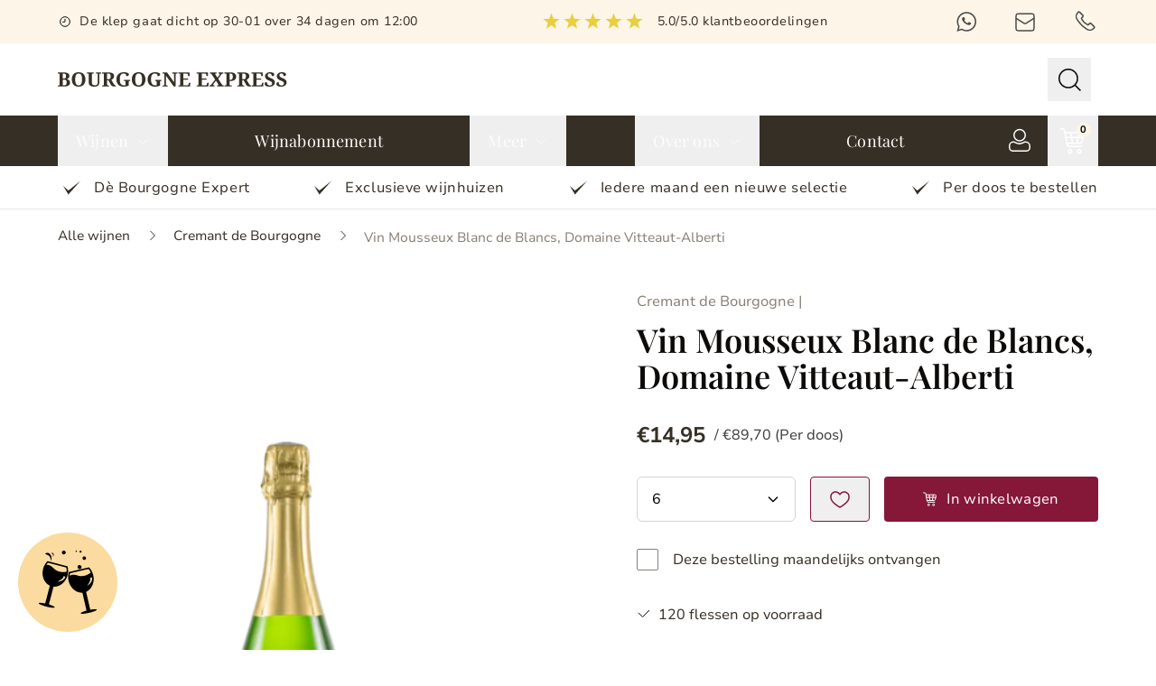

--- FILE ---
content_type: text/html; charset=utf-8
request_url: https://bourgogne-express.nl/collections/cremant-de-bourgogne/products/vin-mousseux-blanc-de-blancs-domaine-vitteaut-alberti
body_size: 70746
content:
<!DOCTYPE html>
<html lang="en">
  <head>


    <script type="text/javascript">
        var wpErrors = [];

        window.onerror = function(error, url, line) {
            wpErrors.push({
                errorMessage : error,
                lineNumber : line
            });
        };
    </script>
    <script src="https://app.speedboostr.io/lazyloadjs/de-bourgogne-express.myshopify.com.js?v=1766925450&shop=bourgogne-express.nl&page_type=product"></script>


    <meta charset="UTF-8">
    <meta name="viewport" content="width=device-width, initial-scale=1.0">
    
      <meta name="description" content="Champagne liefhebbers weten dat Cremant de Bourgogne exact op dezelfde manier wordt gemaakt als Champagne. Maar zo mag het niet heten. Deze Blanc de Blancs Brut is gemaakt van 80% Chardonnay en 20% Aligote druiven! Een zeer mooie Cremant met een zachte bubbel. Een Cremant de Bourgogne kan je elke dag open trekken!">
    
    <link rel="stylesheet" href="//bourgogne-express.nl/cdn/shop/t/25/assets/style.css?v=82299711400929185711757110069">
    <link
      rel="icon"
      href="//bourgogne-express.nl/cdn/shop/t/25/assets/favicon.webp?v=175023902560265680571757110204"
      type="image/png">
    <link rel="stylesheet" href="https://cdn.jsdelivr.net/npm/flickity@2.3.0/dist/flickity.min.css">
    <link href="//bourgogne-express.nl/cdn/shop/t/25/assets/lightbox.min.css?v=52221691849028665721757110065" rel="stylesheet" />
    <link href="//bourgogne-express.nl/cdn/shop/t/25/assets/slick-theme.css?v=182247099569412345681757110066" rel="stylesheet" />
    <link href="//bourgogne-express.nl/cdn/shop/t/25/assets/slick.css?v=61603842772695166851757110068" rel="stylesheet" />
    <title>Vin Mousseux Blanc de Blancs, Domaine Vitteaut-Alberti</title>
    <script>window.performance && window.performance.mark && window.performance.mark('shopify.content_for_header.start');</script><meta name="google-site-verification" content="VHMBJuollIkNvhm8qj-8enPm7mvFLO6PHcZKs89sejw">
<meta name="google-site-verification" content="xN9yVf-dPFo9XSs6MidsXRFUuW576kvVBXGR49pmqI0">
<meta id="shopify-digital-wallet" name="shopify-digital-wallet" content="/5350260807/digital_wallets/dialog">
<meta name="shopify-checkout-api-token" content="fa6b0f820585540e3c3730f60656b7f3">
<link rel="alternate" type="application/json+oembed" href="https://bourgogne-express.nl/products/vin-mousseux-blanc-de-blancs-domaine-vitteaut-alberti.oembed">
<script async="async" src="/checkouts/internal/preloads.js?locale=nl-NL"></script>
<link rel="preconnect" href="https://shop.app" crossorigin="anonymous">
<script async="async" src="https://shop.app/checkouts/internal/preloads.js?locale=nl-NL&shop_id=5350260807" crossorigin="anonymous"></script>
<script id="apple-pay-shop-capabilities" type="application/json">{"shopId":5350260807,"countryCode":"NL","currencyCode":"EUR","merchantCapabilities":["supports3DS"],"merchantId":"gid:\/\/shopify\/Shop\/5350260807","merchantName":"De Bourgogne Express","requiredBillingContactFields":["postalAddress","email","phone"],"requiredShippingContactFields":["postalAddress","email","phone"],"shippingType":"shipping","supportedNetworks":["visa","maestro","masterCard"],"total":{"type":"pending","label":"De Bourgogne Express","amount":"1.00"},"shopifyPaymentsEnabled":true,"supportsSubscriptions":true}</script>
<script id="shopify-features" type="application/json">{"accessToken":"fa6b0f820585540e3c3730f60656b7f3","betas":["rich-media-storefront-analytics"],"domain":"bourgogne-express.nl","predictiveSearch":true,"shopId":5350260807,"locale":"nl"}</script>
<script>var Shopify = Shopify || {};
Shopify.shop = "de-bourgogne-express.myshopify.com";
Shopify.locale = "nl";
Shopify.currency = {"active":"EUR","rate":"1.0"};
Shopify.country = "NL";
Shopify.theme = {"name":"Bourgogne Express - Klein Media 2024 theme","id":179612451153,"schema_name":null,"schema_version":null,"theme_store_id":null,"role":"main"};
Shopify.theme.handle = "null";
Shopify.theme.style = {"id":null,"handle":null};
Shopify.cdnHost = "bourgogne-express.nl/cdn";
Shopify.routes = Shopify.routes || {};
Shopify.routes.root = "/";</script>
<script type="module">!function(o){(o.Shopify=o.Shopify||{}).modules=!0}(window);</script>
<script>!function(o){function n(){var o=[];function n(){o.push(Array.prototype.slice.apply(arguments))}return n.q=o,n}var t=o.Shopify=o.Shopify||{};t.loadFeatures=n(),t.autoloadFeatures=n()}(window);</script>
<script>
  window.ShopifyPay = window.ShopifyPay || {};
  window.ShopifyPay.apiHost = "shop.app\/pay";
  window.ShopifyPay.redirectState = null;
</script>
<script id="shop-js-analytics" type="application/json">{"pageType":"product"}</script>
<script defer="defer" async type="module" src="//bourgogne-express.nl/cdn/shopifycloud/shop-js/modules/v2/client.init-shop-cart-sync_CQCZGmk1.nl.esm.js"></script>
<script defer="defer" async type="module" src="//bourgogne-express.nl/cdn/shopifycloud/shop-js/modules/v2/chunk.common_Qh2VktjN.esm.js"></script>
<script type="module">
  await import("//bourgogne-express.nl/cdn/shopifycloud/shop-js/modules/v2/client.init-shop-cart-sync_CQCZGmk1.nl.esm.js");
await import("//bourgogne-express.nl/cdn/shopifycloud/shop-js/modules/v2/chunk.common_Qh2VktjN.esm.js");

  window.Shopify.SignInWithShop?.initShopCartSync?.({"fedCMEnabled":true,"windoidEnabled":true});

</script>
<script>
  window.Shopify = window.Shopify || {};
  if (!window.Shopify.featureAssets) window.Shopify.featureAssets = {};
  window.Shopify.featureAssets['shop-js'] = {"shop-cart-sync":["modules/v2/client.shop-cart-sync_DYbEklgP.nl.esm.js","modules/v2/chunk.common_Qh2VktjN.esm.js"],"init-fed-cm":["modules/v2/client.init-fed-cm__ErewuRD.nl.esm.js","modules/v2/chunk.common_Qh2VktjN.esm.js"],"init-shop-email-lookup-coordinator":["modules/v2/client.init-shop-email-lookup-coordinator_DVvDgYZD.nl.esm.js","modules/v2/chunk.common_Qh2VktjN.esm.js"],"shop-cash-offers":["modules/v2/client.shop-cash-offers_DlO6Qxt5.nl.esm.js","modules/v2/chunk.common_Qh2VktjN.esm.js","modules/v2/chunk.modal_AuYeqjM3.esm.js"],"shop-button":["modules/v2/client.shop-button_DDXvm0ww.nl.esm.js","modules/v2/chunk.common_Qh2VktjN.esm.js"],"init-windoid":["modules/v2/client.init-windoid_0Lf619BU.nl.esm.js","modules/v2/chunk.common_Qh2VktjN.esm.js"],"avatar":["modules/v2/client.avatar_BTnouDA3.nl.esm.js"],"init-shop-cart-sync":["modules/v2/client.init-shop-cart-sync_CQCZGmk1.nl.esm.js","modules/v2/chunk.common_Qh2VktjN.esm.js"],"shop-toast-manager":["modules/v2/client.shop-toast-manager_BG9hizfj.nl.esm.js","modules/v2/chunk.common_Qh2VktjN.esm.js"],"pay-button":["modules/v2/client.pay-button_Bbf1ICKo.nl.esm.js","modules/v2/chunk.common_Qh2VktjN.esm.js"],"shop-login-button":["modules/v2/client.shop-login-button_BGVZZ2yR.nl.esm.js","modules/v2/chunk.common_Qh2VktjN.esm.js","modules/v2/chunk.modal_AuYeqjM3.esm.js"],"init-customer-accounts-sign-up":["modules/v2/client.init-customer-accounts-sign-up_Nl0OguTu.nl.esm.js","modules/v2/client.shop-login-button_BGVZZ2yR.nl.esm.js","modules/v2/chunk.common_Qh2VktjN.esm.js","modules/v2/chunk.modal_AuYeqjM3.esm.js"],"init-shop-for-new-customer-accounts":["modules/v2/client.init-shop-for-new-customer-accounts_DUWFFbho.nl.esm.js","modules/v2/client.shop-login-button_BGVZZ2yR.nl.esm.js","modules/v2/chunk.common_Qh2VktjN.esm.js","modules/v2/chunk.modal_AuYeqjM3.esm.js"],"init-customer-accounts":["modules/v2/client.init-customer-accounts_CgdWI3Pk.nl.esm.js","modules/v2/client.shop-login-button_BGVZZ2yR.nl.esm.js","modules/v2/chunk.common_Qh2VktjN.esm.js","modules/v2/chunk.modal_AuYeqjM3.esm.js"],"shop-follow-button":["modules/v2/client.shop-follow-button_CE4JIj_m.nl.esm.js","modules/v2/chunk.common_Qh2VktjN.esm.js","modules/v2/chunk.modal_AuYeqjM3.esm.js"],"lead-capture":["modules/v2/client.lead-capture_CnrlSZO3.nl.esm.js","modules/v2/chunk.common_Qh2VktjN.esm.js","modules/v2/chunk.modal_AuYeqjM3.esm.js"],"checkout-modal":["modules/v2/client.checkout-modal_DTwyTBIx.nl.esm.js","modules/v2/chunk.common_Qh2VktjN.esm.js","modules/v2/chunk.modal_AuYeqjM3.esm.js"],"shop-login":["modules/v2/client.shop-login_DZkpG60q.nl.esm.js","modules/v2/chunk.common_Qh2VktjN.esm.js","modules/v2/chunk.modal_AuYeqjM3.esm.js"],"payment-terms":["modules/v2/client.payment-terms_ColZi-EO.nl.esm.js","modules/v2/chunk.common_Qh2VktjN.esm.js","modules/v2/chunk.modal_AuYeqjM3.esm.js"]};
</script>
<script>(function() {
  var isLoaded = false;
  function asyncLoad() {
    if (isLoaded) return;
    isLoaded = true;
    var urls = ["https:\/\/client.lifteragecheck.com\/js\/age.js?shop=de-bourgogne-express.myshopify.com","https:\/\/chimpstatic.com\/mcjs-connected\/js\/users\/e3063f2ccbbbf01c2a8ebdc7f\/39c1f265a844cef86605fd496.js?shop=de-bourgogne-express.myshopify.com"];
    for (var i = 0; i < urls.length; i++) {
      var s = document.createElement('script');
      s.type = 'text/javascript';
      s.async = true;
      s.src = urls[i];
      var x = document.getElementsByTagName('script')[0];
      x.parentNode.insertBefore(s, x);
    }
  };
  if(window.attachEvent) {
    window.attachEvent('onload', asyncLoad);
  } else {
    window.addEventListener('load', asyncLoad, false);
  }
})();</script>
<script id="__st">var __st={"a":5350260807,"offset":3600,"reqid":"670831da-9493-4bea-a154-2d2bf53dbc10-1766925450","pageurl":"bourgogne-express.nl\/collections\/cremant-de-bourgogne\/products\/vin-mousseux-blanc-de-blancs-domaine-vitteaut-alberti","u":"f3fbb5a5f014","p":"product","rtyp":"product","rid":7354310492346};</script>
<script>window.ShopifyPaypalV4VisibilityTracking = true;</script>
<script id="captcha-bootstrap">!function(){'use strict';const t='contact',e='account',n='new_comment',o=[[t,t],['blogs',n],['comments',n],[t,'customer']],c=[[e,'customer_login'],[e,'guest_login'],[e,'recover_customer_password'],[e,'create_customer']],r=t=>t.map((([t,e])=>`form[action*='/${t}']:not([data-nocaptcha='true']) input[name='form_type'][value='${e}']`)).join(','),a=t=>()=>t?[...document.querySelectorAll(t)].map((t=>t.form)):[];function s(){const t=[...o],e=r(t);return a(e)}const i='password',u='form_key',d=['recaptcha-v3-token','g-recaptcha-response','h-captcha-response',i],f=()=>{try{return window.sessionStorage}catch{return}},m='__shopify_v',_=t=>t.elements[u];function p(t,e,n=!1){try{const o=window.sessionStorage,c=JSON.parse(o.getItem(e)),{data:r}=function(t){const{data:e,action:n}=t;return t[m]||n?{data:e,action:n}:{data:t,action:n}}(c);for(const[e,n]of Object.entries(r))t.elements[e]&&(t.elements[e].value=n);n&&o.removeItem(e)}catch(o){console.error('form repopulation failed',{error:o})}}const l='form_type',E='cptcha';function T(t){t.dataset[E]=!0}const w=window,h=w.document,L='Shopify',v='ce_forms',y='captcha';let A=!1;((t,e)=>{const n=(g='f06e6c50-85a8-45c8-87d0-21a2b65856fe',I='https://cdn.shopify.com/shopifycloud/storefront-forms-hcaptcha/ce_storefront_forms_captcha_hcaptcha.v1.5.2.iife.js',D={infoText:'Beschermd door hCaptcha',privacyText:'Privacy',termsText:'Voorwaarden'},(t,e,n)=>{const o=w[L][v],c=o.bindForm;if(c)return c(t,g,e,D).then(n);var r;o.q.push([[t,g,e,D],n]),r=I,A||(h.body.append(Object.assign(h.createElement('script'),{id:'captcha-provider',async:!0,src:r})),A=!0)});var g,I,D;w[L]=w[L]||{},w[L][v]=w[L][v]||{},w[L][v].q=[],w[L][y]=w[L][y]||{},w[L][y].protect=function(t,e){n(t,void 0,e),T(t)},Object.freeze(w[L][y]),function(t,e,n,w,h,L){const[v,y,A,g]=function(t,e,n){const i=e?o:[],u=t?c:[],d=[...i,...u],f=r(d),m=r(i),_=r(d.filter((([t,e])=>n.includes(e))));return[a(f),a(m),a(_),s()]}(w,h,L),I=t=>{const e=t.target;return e instanceof HTMLFormElement?e:e&&e.form},D=t=>v().includes(t);t.addEventListener('submit',(t=>{const e=I(t);if(!e)return;const n=D(e)&&!e.dataset.hcaptchaBound&&!e.dataset.recaptchaBound,o=_(e),c=g().includes(e)&&(!o||!o.value);(n||c)&&t.preventDefault(),c&&!n&&(function(t){try{if(!f())return;!function(t){const e=f();if(!e)return;const n=_(t);if(!n)return;const o=n.value;o&&e.removeItem(o)}(t);const e=Array.from(Array(32),(()=>Math.random().toString(36)[2])).join('');!function(t,e){_(t)||t.append(Object.assign(document.createElement('input'),{type:'hidden',name:u})),t.elements[u].value=e}(t,e),function(t,e){const n=f();if(!n)return;const o=[...t.querySelectorAll(`input[type='${i}']`)].map((({name:t})=>t)),c=[...d,...o],r={};for(const[a,s]of new FormData(t).entries())c.includes(a)||(r[a]=s);n.setItem(e,JSON.stringify({[m]:1,action:t.action,data:r}))}(t,e)}catch(e){console.error('failed to persist form',e)}}(e),e.submit())}));const S=(t,e)=>{t&&!t.dataset[E]&&(n(t,e.some((e=>e===t))),T(t))};for(const o of['focusin','change'])t.addEventListener(o,(t=>{const e=I(t);D(e)&&S(e,y())}));const B=e.get('form_key'),M=e.get(l),P=B&&M;t.addEventListener('DOMContentLoaded',(()=>{const t=y();if(P)for(const e of t)e.elements[l].value===M&&p(e,B);[...new Set([...A(),...v().filter((t=>'true'===t.dataset.shopifyCaptcha))])].forEach((e=>S(e,t)))}))}(h,new URLSearchParams(w.location.search),n,t,e,['guest_login'])})(!0,!0)}();</script>
<script integrity="sha256-4kQ18oKyAcykRKYeNunJcIwy7WH5gtpwJnB7kiuLZ1E=" data-source-attribution="shopify.loadfeatures" defer="defer" src="//bourgogne-express.nl/cdn/shopifycloud/storefront/assets/storefront/load_feature-a0a9edcb.js" crossorigin="anonymous"></script>
<script crossorigin="anonymous" defer="defer" src="//bourgogne-express.nl/cdn/shopifycloud/storefront/assets/shopify_pay/storefront-65b4c6d7.js?v=20250812"></script>
<script data-source-attribution="shopify.dynamic_checkout.dynamic.init">var Shopify=Shopify||{};Shopify.PaymentButton=Shopify.PaymentButton||{isStorefrontPortableWallets:!0,init:function(){window.Shopify.PaymentButton.init=function(){};var t=document.createElement("script");t.src="https://bourgogne-express.nl/cdn/shopifycloud/portable-wallets/latest/portable-wallets.nl.js",t.type="module",document.head.appendChild(t)}};
</script>
<script data-source-attribution="shopify.dynamic_checkout.buyer_consent">
  function portableWalletsHideBuyerConsent(e){var t=document.getElementById("shopify-buyer-consent"),n=document.getElementById("shopify-subscription-policy-button");t&&n&&(t.classList.add("hidden"),t.setAttribute("aria-hidden","true"),n.removeEventListener("click",e))}function portableWalletsShowBuyerConsent(e){var t=document.getElementById("shopify-buyer-consent"),n=document.getElementById("shopify-subscription-policy-button");t&&n&&(t.classList.remove("hidden"),t.removeAttribute("aria-hidden"),n.addEventListener("click",e))}window.Shopify?.PaymentButton&&(window.Shopify.PaymentButton.hideBuyerConsent=portableWalletsHideBuyerConsent,window.Shopify.PaymentButton.showBuyerConsent=portableWalletsShowBuyerConsent);
</script>
<script data-source-attribution="shopify.dynamic_checkout.cart.bootstrap">document.addEventListener("DOMContentLoaded",(function(){function t(){return document.querySelector("shopify-accelerated-checkout-cart, shopify-accelerated-checkout")}if(t())Shopify.PaymentButton.init();else{new MutationObserver((function(e,n){t()&&(Shopify.PaymentButton.init(),n.disconnect())})).observe(document.body,{childList:!0,subtree:!0})}}));
</script>
<link id="shopify-accelerated-checkout-styles" rel="stylesheet" media="screen" href="https://bourgogne-express.nl/cdn/shopifycloud/portable-wallets/latest/accelerated-checkout-backwards-compat.css" crossorigin="anonymous">
<style id="shopify-accelerated-checkout-cart">
        #shopify-buyer-consent {
  margin-top: 1em;
  display: inline-block;
  width: 100%;
}

#shopify-buyer-consent.hidden {
  display: none;
}

#shopify-subscription-policy-button {
  background: none;
  border: none;
  padding: 0;
  text-decoration: underline;
  font-size: inherit;
  cursor: pointer;
}

#shopify-subscription-policy-button::before {
  box-shadow: none;
}

      </style>

<script>window.performance && window.performance.mark && window.performance.mark('shopify.content_for_header.end');</script>
    <!-- Google tag (gtag.js) -->
<script async src="https://www.googletagmanager.com/gtag/js?id=G-W20Y7MBMT5"></script>
<script>
  window.dataLayer = window.dataLayer || [];
  function gtag(){dataLayer.push(arguments);}
  gtag('js', new Date());

  gtag('config', 'G-W20Y7MBMT5');
</script>
<!-- Google Tag Manager -->
<script>(function(w,d,s,l,i){w[l]=w[l]||[];w[l].push({'gtm.start':
new Date().getTime(),event:'gtm.js'});var f=d.getElementsByTagName(s)[0],
j=d.createElement(s),dl=l!='dataLayer'?'&l='+l:'';j.async=true;j.src=
'https://www.googletagmanager.com/gtm.js?id='+i+dl;f.parentNode.insertBefore(j,f);
})(window,document,'script','dataLayer','GTM-PJMN3NN');</script>
<!-- End Google Tag Manager -->
  <script data-custom-wpsob="1">function wpsobIsInViewport(el){const rect=el.getBoundingClientRect();return rect.top>=0&&rect.left>=0&&rect.bottom<=(window.innerHeight||document.documentElement.clientHeight)&&rect.right<=(window.innerWidth||document.documentElement.clientWidth)}function wpsobRemoveDims(img){if(img.hasAttribute("data-wpsob-width"))img.removeAttribute("width");if(img.hasAttribute("data-wpsob-height"))img.removeAttribute("height")}function wpsobCheckVisibleImages(){const imgs=document.querySelectorAll("img");for(let i=0;i<imgs.length;i++)if(wpsobIsInViewport(imgs[i]))wpsobRemoveDims(imgs[i])}function wpsobRemoveDimsAll(){const imgs=document.querySelectorAll("img");for(let i=0;i<imgs.length;i++)wpsobRemoveDims(imgs[i])}window.onload=wpsobCheckVisibleImages;window.addEventListener("scroll",wpsobRemoveDimsAll);</script><!-- BEGIN app block: shopify://apps/minmaxify-order-limits/blocks/app-embed-block/3acfba32-89f3-4377-ae20-cbb9abc48475 --><script type="text/javascript" src="https://limits.minmaxify.com/de-bourgogne-express.myshopify.com?v=139a&r=20251213142712"></script>

<!-- END app block --><!-- BEGIN app block: shopify://apps/bm-country-blocker-ip-blocker/blocks/boostmark-blocker/bf9db4b9-be4b-45e1-8127-bbcc07d93e7e -->

  <script src="https://cdn.shopify.com/extensions/019b300f-1323-7b7a-bda2-a589132c3189/boostymark-regionblock-71/assets/blocker.js?v=4&shop=de-bourgogne-express.myshopify.com" async></script>
  <script src="https://cdn.shopify.com/extensions/019b300f-1323-7b7a-bda2-a589132c3189/boostymark-regionblock-71/assets/jk4ukh.js?c=6&shop=de-bourgogne-express.myshopify.com" async></script>

  

  

  

  

  













<!-- END app block --><!-- BEGIN app block: shopify://apps/microsoft-clarity/blocks/clarity_js/31c3d126-8116-4b4a-8ba1-baeda7c4aeea -->
<script type="text/javascript">
  (function (c, l, a, r, i, t, y) {
    c[a] = c[a] || function () { (c[a].q = c[a].q || []).push(arguments); };
    t = l.createElement(r); t.async = 1; t.src = "https://www.clarity.ms/tag/" + i + "?ref=shopify";
    y = l.getElementsByTagName(r)[0]; y.parentNode.insertBefore(t, y);

    c.Shopify.loadFeatures([{ name: "consent-tracking-api", version: "0.1" }], error => {
      if (error) {
        console.error("Error loading Shopify features:", error);
        return;
      }

      c[a]('consentv2', {
        ad_Storage: c.Shopify.customerPrivacy.marketingAllowed() ? "granted" : "denied",
        analytics_Storage: c.Shopify.customerPrivacy.analyticsProcessingAllowed() ? "granted" : "denied",
      });
    });

    l.addEventListener("visitorConsentCollected", function (e) {
      c[a]('consentv2', {
        ad_Storage: e.detail.marketingAllowed ? "granted" : "denied",
        analytics_Storage: e.detail.analyticsAllowed ? "granted" : "denied",
      });
    });
  })(window, document, "clarity", "script", "t1w3r0pv6s");
</script>



<!-- END app block --><script src="https://cdn.shopify.com/extensions/019ace71-bce4-7164-b99c-7d5daaf5da9c/preorderfrontend-173/assets/globo.preorder.min.js" type="text/javascript" defer="defer"></script>
<link rel="canonical" href="https://bourgogne-express.nl/products/vin-mousseux-blanc-de-blancs-domaine-vitteaut-alberti">
<meta property="og:image" content="https://cdn.shopify.com/s/files/1/0053/5026/0807/products/VitteautMousseux.png?v=1679836108" />
<meta property="og:image:secure_url" content="https://cdn.shopify.com/s/files/1/0053/5026/0807/products/VitteautMousseux.png?v=1679836108" />
<meta property="og:image:width" content="400" />
<meta property="og:image:height" content="400" />
<link href="https://monorail-edge.shopifysvc.com" rel="dns-prefetch">
<script>(function(){if ("sendBeacon" in navigator && "performance" in window) {try {var session_token_from_headers = performance.getEntriesByType('navigation')[0].serverTiming.find(x => x.name == '_s').description;} catch {var session_token_from_headers = undefined;}var session_cookie_matches = document.cookie.match(/_shopify_s=([^;]*)/);var session_token_from_cookie = session_cookie_matches && session_cookie_matches.length === 2 ? session_cookie_matches[1] : "";var session_token = session_token_from_headers || session_token_from_cookie || "";function handle_abandonment_event(e) {var entries = performance.getEntries().filter(function(entry) {return /monorail-edge.shopifysvc.com/.test(entry.name);});if (!window.abandonment_tracked && entries.length === 0) {window.abandonment_tracked = true;var currentMs = Date.now();var navigation_start = performance.timing.navigationStart;var payload = {shop_id: 5350260807,url: window.location.href,navigation_start,duration: currentMs - navigation_start,session_token,page_type: "product"};window.navigator.sendBeacon("https://monorail-edge.shopifysvc.com/v1/produce", JSON.stringify({schema_id: "online_store_buyer_site_abandonment/1.1",payload: payload,metadata: {event_created_at_ms: currentMs,event_sent_at_ms: currentMs}}));}}window.addEventListener('pagehide', handle_abandonment_event);}}());</script>
<script id="web-pixels-manager-setup">(function e(e,d,r,n,o){if(void 0===o&&(o={}),!Boolean(null===(a=null===(i=window.Shopify)||void 0===i?void 0:i.analytics)||void 0===a?void 0:a.replayQueue)){var i,a;window.Shopify=window.Shopify||{};var t=window.Shopify;t.analytics=t.analytics||{};var s=t.analytics;s.replayQueue=[],s.publish=function(e,d,r){return s.replayQueue.push([e,d,r]),!0};try{self.performance.mark("wpm:start")}catch(e){}var l=function(){var e={modern:/Edge?\/(1{2}[4-9]|1[2-9]\d|[2-9]\d{2}|\d{4,})\.\d+(\.\d+|)|Firefox\/(1{2}[4-9]|1[2-9]\d|[2-9]\d{2}|\d{4,})\.\d+(\.\d+|)|Chrom(ium|e)\/(9{2}|\d{3,})\.\d+(\.\d+|)|(Maci|X1{2}).+ Version\/(15\.\d+|(1[6-9]|[2-9]\d|\d{3,})\.\d+)([,.]\d+|)( \(\w+\)|)( Mobile\/\w+|) Safari\/|Chrome.+OPR\/(9{2}|\d{3,})\.\d+\.\d+|(CPU[ +]OS|iPhone[ +]OS|CPU[ +]iPhone|CPU IPhone OS|CPU iPad OS)[ +]+(15[._]\d+|(1[6-9]|[2-9]\d|\d{3,})[._]\d+)([._]\d+|)|Android:?[ /-](13[3-9]|1[4-9]\d|[2-9]\d{2}|\d{4,})(\.\d+|)(\.\d+|)|Android.+Firefox\/(13[5-9]|1[4-9]\d|[2-9]\d{2}|\d{4,})\.\d+(\.\d+|)|Android.+Chrom(ium|e)\/(13[3-9]|1[4-9]\d|[2-9]\d{2}|\d{4,})\.\d+(\.\d+|)|SamsungBrowser\/([2-9]\d|\d{3,})\.\d+/,legacy:/Edge?\/(1[6-9]|[2-9]\d|\d{3,})\.\d+(\.\d+|)|Firefox\/(5[4-9]|[6-9]\d|\d{3,})\.\d+(\.\d+|)|Chrom(ium|e)\/(5[1-9]|[6-9]\d|\d{3,})\.\d+(\.\d+|)([\d.]+$|.*Safari\/(?![\d.]+ Edge\/[\d.]+$))|(Maci|X1{2}).+ Version\/(10\.\d+|(1[1-9]|[2-9]\d|\d{3,})\.\d+)([,.]\d+|)( \(\w+\)|)( Mobile\/\w+|) Safari\/|Chrome.+OPR\/(3[89]|[4-9]\d|\d{3,})\.\d+\.\d+|(CPU[ +]OS|iPhone[ +]OS|CPU[ +]iPhone|CPU IPhone OS|CPU iPad OS)[ +]+(10[._]\d+|(1[1-9]|[2-9]\d|\d{3,})[._]\d+)([._]\d+|)|Android:?[ /-](13[3-9]|1[4-9]\d|[2-9]\d{2}|\d{4,})(\.\d+|)(\.\d+|)|Mobile Safari.+OPR\/([89]\d|\d{3,})\.\d+\.\d+|Android.+Firefox\/(13[5-9]|1[4-9]\d|[2-9]\d{2}|\d{4,})\.\d+(\.\d+|)|Android.+Chrom(ium|e)\/(13[3-9]|1[4-9]\d|[2-9]\d{2}|\d{4,})\.\d+(\.\d+|)|Android.+(UC? ?Browser|UCWEB|U3)[ /]?(15\.([5-9]|\d{2,})|(1[6-9]|[2-9]\d|\d{3,})\.\d+)\.\d+|SamsungBrowser\/(5\.\d+|([6-9]|\d{2,})\.\d+)|Android.+MQ{2}Browser\/(14(\.(9|\d{2,})|)|(1[5-9]|[2-9]\d|\d{3,})(\.\d+|))(\.\d+|)|K[Aa][Ii]OS\/(3\.\d+|([4-9]|\d{2,})\.\d+)(\.\d+|)/},d=e.modern,r=e.legacy,n=navigator.userAgent;return n.match(d)?"modern":n.match(r)?"legacy":"unknown"}(),u="modern"===l?"modern":"legacy",c=(null!=n?n:{modern:"",legacy:""})[u],f=function(e){return[e.baseUrl,"/wpm","/b",e.hashVersion,"modern"===e.buildTarget?"m":"l",".js"].join("")}({baseUrl:d,hashVersion:r,buildTarget:u}),m=function(e){var d=e.version,r=e.bundleTarget,n=e.surface,o=e.pageUrl,i=e.monorailEndpoint;return{emit:function(e){var a=e.status,t=e.errorMsg,s=(new Date).getTime(),l=JSON.stringify({metadata:{event_sent_at_ms:s},events:[{schema_id:"web_pixels_manager_load/3.1",payload:{version:d,bundle_target:r,page_url:o,status:a,surface:n,error_msg:t},metadata:{event_created_at_ms:s}}]});if(!i)return console&&console.warn&&console.warn("[Web Pixels Manager] No Monorail endpoint provided, skipping logging."),!1;try{return self.navigator.sendBeacon.bind(self.navigator)(i,l)}catch(e){}var u=new XMLHttpRequest;try{return u.open("POST",i,!0),u.setRequestHeader("Content-Type","text/plain"),u.send(l),!0}catch(e){return console&&console.warn&&console.warn("[Web Pixels Manager] Got an unhandled error while logging to Monorail."),!1}}}}({version:r,bundleTarget:l,surface:e.surface,pageUrl:self.location.href,monorailEndpoint:e.monorailEndpoint});try{o.browserTarget=l,function(e){var d=e.src,r=e.async,n=void 0===r||r,o=e.onload,i=e.onerror,a=e.sri,t=e.scriptDataAttributes,s=void 0===t?{}:t,l=document.createElement("script"),u=document.querySelector("head"),c=document.querySelector("body");if(l.async=n,l.src=d,a&&(l.integrity=a,l.crossOrigin="anonymous"),s)for(var f in s)if(Object.prototype.hasOwnProperty.call(s,f))try{l.dataset[f]=s[f]}catch(e){}if(o&&l.addEventListener("load",o),i&&l.addEventListener("error",i),u)u.appendChild(l);else{if(!c)throw new Error("Did not find a head or body element to append the script");c.appendChild(l)}}({src:f,async:!0,onload:function(){if(!function(){var e,d;return Boolean(null===(d=null===(e=window.Shopify)||void 0===e?void 0:e.analytics)||void 0===d?void 0:d.initialized)}()){var d=window.webPixelsManager.init(e)||void 0;if(d){var r=window.Shopify.analytics;r.replayQueue.forEach((function(e){var r=e[0],n=e[1],o=e[2];d.publishCustomEvent(r,n,o)})),r.replayQueue=[],r.publish=d.publishCustomEvent,r.visitor=d.visitor,r.initialized=!0}}},onerror:function(){return m.emit({status:"failed",errorMsg:"".concat(f," has failed to load")})},sri:function(e){var d=/^sha384-[A-Za-z0-9+/=]+$/;return"string"==typeof e&&d.test(e)}(c)?c:"",scriptDataAttributes:o}),m.emit({status:"loading"})}catch(e){m.emit({status:"failed",errorMsg:(null==e?void 0:e.message)||"Unknown error"})}}})({shopId: 5350260807,storefrontBaseUrl: "https://bourgogne-express.nl",extensionsBaseUrl: "https://extensions.shopifycdn.com/cdn/shopifycloud/web-pixels-manager",monorailEndpoint: "https://monorail-edge.shopifysvc.com/unstable/produce_batch",surface: "storefront-renderer",enabledBetaFlags: ["2dca8a86","a0d5f9d2"],webPixelsConfigList: [{"id":"2918646097","configuration":"{\"projectId\":\"t1w3r0pv6s\"}","eventPayloadVersion":"v1","runtimeContext":"STRICT","scriptVersion":"737156edc1fafd4538f270df27821f1c","type":"APP","apiClientId":240074326017,"privacyPurposes":[],"capabilities":["advanced_dom_events"],"dataSharingAdjustments":{"protectedCustomerApprovalScopes":["read_customer_personal_data"]}},{"id":"1017282897","configuration":"{\"config\":\"{\\\"google_tag_ids\\\":[\\\"G-W20Y7MBMT5\\\",\\\"AW-667594238\\\",\\\"GT-WB5FQJT\\\"],\\\"target_country\\\":\\\"NL\\\",\\\"gtag_events\\\":[{\\\"type\\\":\\\"begin_checkout\\\",\\\"action_label\\\":[\\\"G-W20Y7MBMT5\\\",\\\"AW-667594238\\\/YwKOCMDF7MIBEP7bqr4C\\\"]},{\\\"type\\\":\\\"search\\\",\\\"action_label\\\":[\\\"G-W20Y7MBMT5\\\",\\\"AW-667594238\\\/aUqzCMPF7MIBEP7bqr4C\\\"]},{\\\"type\\\":\\\"view_item\\\",\\\"action_label\\\":[\\\"G-W20Y7MBMT5\\\",\\\"AW-667594238\\\/XdoDCLrF7MIBEP7bqr4C\\\",\\\"MC-7CPY9BDXZS\\\"]},{\\\"type\\\":\\\"purchase\\\",\\\"action_label\\\":[\\\"G-W20Y7MBMT5\\\",\\\"AW-667594238\\\/7GmOCLfF7MIBEP7bqr4C\\\",\\\"MC-7CPY9BDXZS\\\"]},{\\\"type\\\":\\\"page_view\\\",\\\"action_label\\\":[\\\"G-W20Y7MBMT5\\\",\\\"AW-667594238\\\/OYTgCLTF7MIBEP7bqr4C\\\",\\\"MC-7CPY9BDXZS\\\"]},{\\\"type\\\":\\\"add_payment_info\\\",\\\"action_label\\\":[\\\"G-W20Y7MBMT5\\\",\\\"AW-667594238\\\/gVULCMbF7MIBEP7bqr4C\\\"]},{\\\"type\\\":\\\"add_to_cart\\\",\\\"action_label\\\":[\\\"G-W20Y7MBMT5\\\",\\\"AW-667594238\\\/gc_hCL3F7MIBEP7bqr4C\\\"]}],\\\"enable_monitoring_mode\\\":false}\"}","eventPayloadVersion":"v1","runtimeContext":"OPEN","scriptVersion":"b2a88bafab3e21179ed38636efcd8a93","type":"APP","apiClientId":1780363,"privacyPurposes":[],"dataSharingAdjustments":{"protectedCustomerApprovalScopes":["read_customer_address","read_customer_email","read_customer_name","read_customer_personal_data","read_customer_phone"]}},{"id":"355270993","configuration":"{\"pixel_id\":\"644146613057544\",\"pixel_type\":\"facebook_pixel\",\"metaapp_system_user_token\":\"-\"}","eventPayloadVersion":"v1","runtimeContext":"OPEN","scriptVersion":"ca16bc87fe92b6042fbaa3acc2fbdaa6","type":"APP","apiClientId":2329312,"privacyPurposes":["ANALYTICS","MARKETING","SALE_OF_DATA"],"dataSharingAdjustments":{"protectedCustomerApprovalScopes":["read_customer_address","read_customer_email","read_customer_name","read_customer_personal_data","read_customer_phone"]}},{"id":"173736273","eventPayloadVersion":"v1","runtimeContext":"LAX","scriptVersion":"1","type":"CUSTOM","privacyPurposes":["MARKETING"],"name":"Meta pixel (migrated)"},{"id":"shopify-app-pixel","configuration":"{}","eventPayloadVersion":"v1","runtimeContext":"STRICT","scriptVersion":"0450","apiClientId":"shopify-pixel","type":"APP","privacyPurposes":["ANALYTICS","MARKETING"]},{"id":"shopify-custom-pixel","eventPayloadVersion":"v1","runtimeContext":"LAX","scriptVersion":"0450","apiClientId":"shopify-pixel","type":"CUSTOM","privacyPurposes":["ANALYTICS","MARKETING"]}],isMerchantRequest: false,initData: {"shop":{"name":"De Bourgogne Express","paymentSettings":{"currencyCode":"EUR"},"myshopifyDomain":"de-bourgogne-express.myshopify.com","countryCode":"NL","storefrontUrl":"https:\/\/bourgogne-express.nl"},"customer":null,"cart":null,"checkout":null,"productVariants":[{"price":{"amount":14.95,"currencyCode":"EUR"},"product":{"title":"Vin Mousseux Blanc de Blancs, Domaine Vitteaut-Alberti","vendor":"De Bourgogne Express","id":"7354310492346","untranslatedTitle":"Vin Mousseux Blanc de Blancs, Domaine Vitteaut-Alberti","url":"\/products\/vin-mousseux-blanc-de-blancs-domaine-vitteaut-alberti","type":"Cremant de Bourgogne"},"id":"42340570005690","image":{"src":"\/\/bourgogne-express.nl\/cdn\/shop\/products\/VitteautMousseux.png?v=1679836108"},"sku":"","title":"Default Title","untranslatedTitle":"Default Title"}],"purchasingCompany":null},},"https://bourgogne-express.nl/cdn","da62cc92w68dfea28pcf9825a4m392e00d0",{"modern":"","legacy":""},{"shopId":"5350260807","storefrontBaseUrl":"https:\/\/bourgogne-express.nl","extensionBaseUrl":"https:\/\/extensions.shopifycdn.com\/cdn\/shopifycloud\/web-pixels-manager","surface":"storefront-renderer","enabledBetaFlags":"[\"2dca8a86\", \"a0d5f9d2\"]","isMerchantRequest":"false","hashVersion":"da62cc92w68dfea28pcf9825a4m392e00d0","publish":"custom","events":"[[\"page_viewed\",{}],[\"product_viewed\",{\"productVariant\":{\"price\":{\"amount\":14.95,\"currencyCode\":\"EUR\"},\"product\":{\"title\":\"Vin Mousseux Blanc de Blancs, Domaine Vitteaut-Alberti\",\"vendor\":\"De Bourgogne Express\",\"id\":\"7354310492346\",\"untranslatedTitle\":\"Vin Mousseux Blanc de Blancs, Domaine Vitteaut-Alberti\",\"url\":\"\/products\/vin-mousseux-blanc-de-blancs-domaine-vitteaut-alberti\",\"type\":\"Cremant de Bourgogne\"},\"id\":\"42340570005690\",\"image\":{\"src\":\"\/\/bourgogne-express.nl\/cdn\/shop\/products\/VitteautMousseux.png?v=1679836108\"},\"sku\":\"\",\"title\":\"Default Title\",\"untranslatedTitle\":\"Default Title\"}}]]"});</script><script>
  window.ShopifyAnalytics = window.ShopifyAnalytics || {};
  window.ShopifyAnalytics.meta = window.ShopifyAnalytics.meta || {};
  window.ShopifyAnalytics.meta.currency = 'EUR';
  var meta = {"product":{"id":7354310492346,"gid":"gid:\/\/shopify\/Product\/7354310492346","vendor":"De Bourgogne Express","type":"Cremant de Bourgogne","handle":"vin-mousseux-blanc-de-blancs-domaine-vitteaut-alberti","variants":[{"id":42340570005690,"price":1495,"name":"Vin Mousseux Blanc de Blancs, Domaine Vitteaut-Alberti","public_title":null,"sku":""}],"remote":false},"page":{"pageType":"product","resourceType":"product","resourceId":7354310492346,"requestId":"670831da-9493-4bea-a154-2d2bf53dbc10-1766925450"}};
  for (var attr in meta) {
    window.ShopifyAnalytics.meta[attr] = meta[attr];
  }
</script>
<script class="analytics">
  (function () {
    var customDocumentWrite = function(content) {
      var jquery = null;

      if (window.jQuery) {
        jquery = window.jQuery;
      } else if (window.Checkout && window.Checkout.$) {
        jquery = window.Checkout.$;
      }

      if (jquery) {
        jquery('body').append(content);
      }
    };

    var hasLoggedConversion = function(token) {
      if (token) {
        return document.cookie.indexOf('loggedConversion=' + token) !== -1;
      }
      return false;
    }

    var setCookieIfConversion = function(token) {
      if (token) {
        var twoMonthsFromNow = new Date(Date.now());
        twoMonthsFromNow.setMonth(twoMonthsFromNow.getMonth() + 2);

        document.cookie = 'loggedConversion=' + token + '; expires=' + twoMonthsFromNow;
      }
    }

    var trekkie = window.ShopifyAnalytics.lib = window.trekkie = window.trekkie || [];
    if (trekkie.integrations) {
      return;
    }
    trekkie.methods = [
      'identify',
      'page',
      'ready',
      'track',
      'trackForm',
      'trackLink'
    ];
    trekkie.factory = function(method) {
      return function() {
        var args = Array.prototype.slice.call(arguments);
        args.unshift(method);
        trekkie.push(args);
        return trekkie;
      };
    };
    for (var i = 0; i < trekkie.methods.length; i++) {
      var key = trekkie.methods[i];
      trekkie[key] = trekkie.factory(key);
    }
    trekkie.load = function(config) {
      trekkie.config = config || {};
      trekkie.config.initialDocumentCookie = document.cookie;
      var first = document.getElementsByTagName('script')[0];
      var script = document.createElement('script');
      script.type = 'text/javascript';
      script.onerror = function(e) {
        var scriptFallback = document.createElement('script');
        scriptFallback.type = 'text/javascript';
        scriptFallback.onerror = function(error) {
                var Monorail = {
      produce: function produce(monorailDomain, schemaId, payload) {
        var currentMs = new Date().getTime();
        var event = {
          schema_id: schemaId,
          payload: payload,
          metadata: {
            event_created_at_ms: currentMs,
            event_sent_at_ms: currentMs
          }
        };
        return Monorail.sendRequest("https://" + monorailDomain + "/v1/produce", JSON.stringify(event));
      },
      sendRequest: function sendRequest(endpointUrl, payload) {
        // Try the sendBeacon API
        if (window && window.navigator && typeof window.navigator.sendBeacon === 'function' && typeof window.Blob === 'function' && !Monorail.isIos12()) {
          var blobData = new window.Blob([payload], {
            type: 'text/plain'
          });

          if (window.navigator.sendBeacon(endpointUrl, blobData)) {
            return true;
          } // sendBeacon was not successful

        } // XHR beacon

        var xhr = new XMLHttpRequest();

        try {
          xhr.open('POST', endpointUrl);
          xhr.setRequestHeader('Content-Type', 'text/plain');
          xhr.send(payload);
        } catch (e) {
          console.log(e);
        }

        return false;
      },
      isIos12: function isIos12() {
        return window.navigator.userAgent.lastIndexOf('iPhone; CPU iPhone OS 12_') !== -1 || window.navigator.userAgent.lastIndexOf('iPad; CPU OS 12_') !== -1;
      }
    };
    Monorail.produce('monorail-edge.shopifysvc.com',
      'trekkie_storefront_load_errors/1.1',
      {shop_id: 5350260807,
      theme_id: 179612451153,
      app_name: "storefront",
      context_url: window.location.href,
      source_url: "//bourgogne-express.nl/cdn/s/trekkie.storefront.8f32c7f0b513e73f3235c26245676203e1209161.min.js"});

        };
        scriptFallback.async = true;
        scriptFallback.src = '//bourgogne-express.nl/cdn/s/trekkie.storefront.8f32c7f0b513e73f3235c26245676203e1209161.min.js';
        first.parentNode.insertBefore(scriptFallback, first);
      };
      script.async = true;
      script.src = '//bourgogne-express.nl/cdn/s/trekkie.storefront.8f32c7f0b513e73f3235c26245676203e1209161.min.js';
      first.parentNode.insertBefore(script, first);
    };
    trekkie.load(
      {"Trekkie":{"appName":"storefront","development":false,"defaultAttributes":{"shopId":5350260807,"isMerchantRequest":null,"themeId":179612451153,"themeCityHash":"6573080280845452697","contentLanguage":"nl","currency":"EUR","eventMetadataId":"d7c9b253-f09a-49a3-8b37-b058deca707d"},"isServerSideCookieWritingEnabled":true,"monorailRegion":"shop_domain","enabledBetaFlags":["65f19447"]},"Session Attribution":{},"S2S":{"facebookCapiEnabled":false,"source":"trekkie-storefront-renderer","apiClientId":580111}}
    );

    var loaded = false;
    trekkie.ready(function() {
      if (loaded) return;
      loaded = true;

      window.ShopifyAnalytics.lib = window.trekkie;

      var originalDocumentWrite = document.write;
      document.write = customDocumentWrite;
      try { window.ShopifyAnalytics.merchantGoogleAnalytics.call(this); } catch(error) {};
      document.write = originalDocumentWrite;

      window.ShopifyAnalytics.lib.page(null,{"pageType":"product","resourceType":"product","resourceId":7354310492346,"requestId":"670831da-9493-4bea-a154-2d2bf53dbc10-1766925450","shopifyEmitted":true});

      var match = window.location.pathname.match(/checkouts\/(.+)\/(thank_you|post_purchase)/)
      var token = match? match[1]: undefined;
      if (!hasLoggedConversion(token)) {
        setCookieIfConversion(token);
        window.ShopifyAnalytics.lib.track("Viewed Product",{"currency":"EUR","variantId":42340570005690,"productId":7354310492346,"productGid":"gid:\/\/shopify\/Product\/7354310492346","name":"Vin Mousseux Blanc de Blancs, Domaine Vitteaut-Alberti","price":"14.95","sku":"","brand":"De Bourgogne Express","variant":null,"category":"Cremant de Bourgogne","nonInteraction":true,"remote":false},undefined,undefined,{"shopifyEmitted":true});
      window.ShopifyAnalytics.lib.track("monorail:\/\/trekkie_storefront_viewed_product\/1.1",{"currency":"EUR","variantId":42340570005690,"productId":7354310492346,"productGid":"gid:\/\/shopify\/Product\/7354310492346","name":"Vin Mousseux Blanc de Blancs, Domaine Vitteaut-Alberti","price":"14.95","sku":"","brand":"De Bourgogne Express","variant":null,"category":"Cremant de Bourgogne","nonInteraction":true,"remote":false,"referer":"https:\/\/bourgogne-express.nl\/collections\/cremant-de-bourgogne\/products\/vin-mousseux-blanc-de-blancs-domaine-vitteaut-alberti"});
      }
    });


        var eventsListenerScript = document.createElement('script');
        eventsListenerScript.async = true;
        eventsListenerScript.src = "//bourgogne-express.nl/cdn/shopifycloud/storefront/assets/shop_events_listener-3da45d37.js";
        document.getElementsByTagName('head')[0].appendChild(eventsListenerScript);

})();</script>
  <script>
  if (!window.ga || (window.ga && typeof window.ga !== 'function')) {
    window.ga = function ga() {
      (window.ga.q = window.ga.q || []).push(arguments);
      if (window.Shopify && window.Shopify.analytics && typeof window.Shopify.analytics.publish === 'function') {
        window.Shopify.analytics.publish("ga_stub_called", {}, {sendTo: "google_osp_migration"});
      }
      console.error("Shopify's Google Analytics stub called with:", Array.from(arguments), "\nSee https://help.shopify.com/manual/promoting-marketing/pixels/pixel-migration#google for more information.");
    };
    if (window.Shopify && window.Shopify.analytics && typeof window.Shopify.analytics.publish === 'function') {
      window.Shopify.analytics.publish("ga_stub_initialized", {}, {sendTo: "google_osp_migration"});
    }
  }
</script>
<script
  defer
  src="https://bourgogne-express.nl/cdn/shopifycloud/perf-kit/shopify-perf-kit-2.1.2.min.js"
  data-application="storefront-renderer"
  data-shop-id="5350260807"
  data-render-region="gcp-us-east1"
  data-page-type="product"
  data-theme-instance-id="179612451153"
  data-theme-name=""
  data-theme-version=""
  data-monorail-region="shop_domain"
  data-resource-timing-sampling-rate="10"
  data-shs="true"
  data-shs-beacon="true"
  data-shs-export-with-fetch="true"
  data-shs-logs-sample-rate="1"
  data-shs-beacon-endpoint="https://bourgogne-express.nl/api/collect"
></script>
</head>
  <body>
<!-- Google Tag Manager (noscript) -->
<noscript><iframe src="https://www.googletagmanager.com/ns.html?id=GTM-PJMN3NN"
height="0" width="0" style="display:none;visibility:hidden"></iframe></noscript>
<!-- End Google Tag Manager (noscript) -->
    <div id="shopify-section-header" class="shopify-section"><header class="fixed bg-white z-50 top-0 w-full lg:relative">
  <section class="bg-[#FCF5E8] h-[48px] w-full text-[#362F25] hidden lg:flex">
    <div class="container mx-auto flex items-center justify-between h-full text-sm">
      <div class="flex items-center">
        <img
          loading="lazy"
          src="//bourgogne-express.nl/cdn/shop/t/25/assets/clock-icon.svg?v=118322049245341563921742993965"
          alt="clock-icon"
          width="16"
          height="16"
          class="mr-2" />
        <p class="tracking-[0.56px]">De klep gaat dicht op
          <span id="lastFriday"></span>
          over
          <span id="daysUntilFriday"></span>
          dagen om 12:00
        </p>
      </div>

      <div class="flex justify-center">
        <a
          class="flex justify-center hover:text-[#AE2F55]"
          href="https://www.google.com/maps/place/Bourgogne+Express/@52.3605592,4.866361,15z/data=!4m8!3m7!1s0x47c60995f228716b:0xc0f6c2bdf570d83a!8m2!3d52.3637788!4d4.8869936!9m1!1b1!16s%2Fg%2F11js2w4z9t?entry=ttu&g_ep=EgoyMDI0MTAyMS4xIKXMDSoASAFQAw%3D%3D"
          target="_blank">
          <img loading="lazy" src="//bourgogne-express.nl/cdn/shop/t/25/assets/stars.svg?v=27486731952400950471742993968" width="111" height="20" alt="stars" />
          <p class="ml-4 tracking-[0.56px]">5.0/5.0 klantbeoordelingen</p>
        </a>
      </div>

      <div class="grid grid-cols-3 gap-9">
        <a href="https://whatsaapp.be/?code=ea2044a7" target="_blank" id="wpp-header">
          <svg
            width="30"
            height="30"
            viewBox="0 0 30 30"
            fill="none"
            xmlns="http://www.w3.org/2000/svg">
            <path
              id="whatsapp-fill"
              fill-rule="evenodd"
              clip-rule="evenodd"
              d="M20.7427 16.2293C20.4967 16.1131 19.287 15.5523 19.0614 15.4748C18.836 15.3974 18.6718 15.3589 18.508 15.591C18.3439 15.823 17.8724 16.3454 17.7288 16.5001C17.5852 16.6549 17.4419 16.6743 17.1958 16.5582C16.9497 16.4421 16.157 16.1972 15.2171 15.4071C14.4858 14.7922 13.992 14.0329 13.8484 13.8008C13.7051 13.5685 13.8472 13.4551 13.9564 13.3276C14.2227 13.0158 14.4894 12.689 14.5714 12.5343C14.6535 12.3795 14.6124 12.2441 14.5508 12.1281C14.4894 12.012 13.9974 10.8706 13.7924 10.4062C13.5925 9.95416 13.3898 10.0152 13.2387 10.0081C13.0954 10.0014 12.9313 10 12.7672 10C12.6032 10 12.3366 10.058 12.111 10.2902C11.8855 10.5224 11.25 11.0833 11.25 12.2248C11.25 13.3662 12.1316 14.4689 12.2546 14.6236C12.3776 14.7784 13.9896 17.1207 16.4576 18.1251C17.0447 18.3642 17.5029 18.5068 17.8603 18.6136C18.4498 18.7901 18.986 18.7652 19.41 18.7055C19.8827 18.6389 20.8655 18.1445 21.0707 17.6029C21.2757 17.0611 21.2757 16.5969 21.2141 16.5001C21.1527 16.4034 20.9886 16.3454 20.7427 16.2293Z"
              fill="currentColor" />
            <path
              id="whatsapp-stroke"
              d="M26.25 15C26.25 20.5228 21.7728 25 16.25 25C14.2892 25 12.4603 24.4357 10.9167 23.4606L6.59594 24.8204L7.78941 20.3333C6.81432 18.7897 6.25 16.9608 6.25 15C6.25 9.47715 10.7272 5 16.25 5C21.7728 5 26.25 9.47715 26.25 15Z"
              stroke="currentColor"
              stroke-width="1.5" />
          </svg>
        </a>
        <a href="mailto:info@bourgogne-express.nl" id="mail-header">
          <svg
            width="30"
            height="30"
            viewBox="0 0 30 30"
            fill="none"
            xmlns="http://www.w3.org/2000/svg"
            class="mail-icon">
            <path
              d="M5 10.25C5 8.36438 5 7.42157 5.58579 6.83579C6.17157 6.25 7.11438 6.25 9 6.25H21C22.8856 6.25 23.8284 6.25 24.4142 6.83579C25 7.42157 25 8.36438 25 10.25V21C25 22.8856 25 23.8284 24.4142 24.4142C23.8284 25 22.8856 25 21 25H9C7.11438 25 6.17157 25 5.58579 24.4142C5 23.8284 5 22.8856 5 21V10.25Z"
              stroke="#4A4A4A"
              stroke-width="1.5" />
            <path
              d="M5 11.25L13.94 16.8375C14.5885 17.2428 15.4115 17.2428 16.06 16.8375L25 11.25"
              stroke="#4A4A4A"
              stroke-width="1.5" />
          </svg>
        </a>
        <a href="tel:+31655124410" id="phone-header">
          <svg
            width="30"
            height="30"
            viewBox="0 0 30 30"
            fill="none"
            xmlns="http://www.w3.org/2000/svg"
            class="mail-icon">
            <path
              d="M7.42962 5.07038L8.04289 4.45711C8.43342 4.06658 9.06658 4.06658 9.45711 4.45711L13.0429 8.04289C13.4334 8.43342 13.4334 9.06658 13.0429 9.45711L11.5897 10.9103C11.3868 11.1132 11.3365 11.4231 11.4648 11.6797C12.9482 14.6463 15.3537 17.0518 18.3203 18.5352C18.5769 18.6635 18.8868 18.6132 19.0897 18.4103L20.5429 16.9571C20.9334 16.5666 21.5666 16.5666 21.9571 16.9571L25.5429 20.5429C25.9334 20.9334 25.9334 21.5666 25.5429 21.9571L24.9296 22.5704C22.8183 24.6817 19.4757 24.9193 17.087 23.1277L13.8786 20.7214C12.135 19.4138 10.5862 17.865 9.27857 16.1214L6.87226 12.913C5.08072 10.5243 5.31827 7.18173 7.42962 5.07038Z"
              stroke="#4A4A4A"
              stroke-width="1.5" />
          </svg>
        </a>
      </div>
    </div>
  </section>

  <div class="container mx-auto flex items-center justify-between py-4 px-5 sm:px-0 lg:h-[80px] lg:py-0">
    <a href="/">
      <img
        loading="lazy"
        src="//bourgogne-express.nl/cdn/shop/t/25/assets/logo_header.svg?v=40444599875634760061742993969"
        width="254"
        height="16"
        alt="Header"
        class="w-[192px] lg:w-[254px]" />
    </a>

    <button class="search-button flex md:hidden">
      <img loading="lazy" src="//bourgogne-express.nl/cdn/shop/t/25/assets/search.svg?v=182074754919433321881742993972" width="48" height="48" alt="Search" />
    </button>

    <div class="flex items-center">
      <button class="search-button hidden sm:flex lg:hidden mr-6">
        <img loading="lazy" src="//bourgogne-express.nl/cdn/shop/t/25/assets/search.svg?v=182074754919433321881742993972" width="48" height="48" alt="Search" />
      </button>

      <button class="flex lg:hidden w-8 h-8" id="hamburgerButton">
        <img
          loading="lazy"
          src="//bourgogne-express.nl/cdn/shop/t/25/assets/hamburger-menu.svg?v=123150560211754829951742993964"
          alt="Hamburger menu"
          width="32" height="32"
          id="hamburgerIcon" />
      </button>
    </div>

    <div class="relative w-[670px] hidden lg:flex">
      <form
        action="/search"
        method="get"
        role="search"
        class="w-full">
        <input
          type="text"
          class="border border-black rounded-sm w-full h-12 px-5 hidden"
          id="searchInput"
          placeholder="Zoeken"
          value=""
          name="q" />
        <button
          class="absolute right-2 top-1/2 transform -translate-y-1/2"
          id="searchButton-desktop"
          type="button">
          <img loading="lazy" src="//bourgogne-express.nl/cdn/shop/t/25/assets/search.svg?v=182074754919433321881742993972" width="48" height="48" alt="Search" />
        </button>
      </form>
    </div>
  </div>

  <nav class="bg-[#362F25] h-[56px] items-center hidden lg:flex">
  <div class="container mx-auto">

    

    <ul class="flex list-none text-[#FFFCFA] h-[56px] justify-between z-50">
      
        <li class="h-full relative">
          
            <button
              class="h-full w-full px-5 hover:bg-[#AE2F55] playfair-display text-lg leading-8 tracking-[0.18px] flex items-center"
              data-menu-id="submenu-wijnen"
              id="wijnen">Wijnen
              <img
                loading="lazy"
                src="//bourgogne-express.nl/cdn/shop/t/25/assets/arrow-down.svg?v=162018031997384940491742993969"
                width="16"
                height="16"
                alt="Arrow"
                class="ml-2" />
            </button>

            <ul id="submenu-wijnen" class="hidden absolute left-0 bg-[#FFFCFA] text-[#0D0B09] w-[290px] z-50 py-[18px]">
              
                <li class="h-full relative">
                  <a class="submenu-button px-6 h-12 hover:bg-[#FCF5E8] w-full text-left flex items-center font-semibold group" href=https://bourgogne-express.nl/collections/all>
                    <img
                      loading="lazy"
                      src="//bourgogne-express.nl/cdn/shop/t/25/assets/marker.svg?v=44356137473175775661742993965"
                      alt="Marker"
                      class="mr-[10px] hidden group-hover:block" />
                    <span class="group-hover:text-[#AE2F55]">Volledig assortiment</span>
                  </a>

                  
                </li>
              
                <li class="h-full relative">
                  <a class="submenu-button px-6 h-12 hover:bg-[#FCF5E8] w-full text-left flex items-center font-semibold group" href=/collections/rode-bourgogne-wijn>
                    <img
                      loading="lazy"
                      src="//bourgogne-express.nl/cdn/shop/t/25/assets/marker.svg?v=44356137473175775661742993965"
                      alt="Marker"
                      class="mr-[10px] hidden group-hover:block" />
                    <span class="group-hover:text-[#AE2F55]">Rode wijnen</span>
                  </a>

                  
                    <div class="submenu-content absolute left-full top-0 bg-[#FCF5E8] text-[#0D0B09] hidden h-auto pt-[18px] px-[30px] w-[995px] gap-[30px]">

                      <ul>
                        
                          
                          

                          <li class="px-6 h-12 flex items-center font-semibold">
                            
                              <a href="/collections/top-10-rode-wijnen" class="hover:text-[#AE2F55]">
                                Top 10 rode wijnen
                              </a>
                            
                          </li>

                        
                          
                          

                          <li class="px-6 h-12 flex items-center ">
                            
                              <a href="/collections/rode-bourgogne-wijn" class="hover:text-[#AE2F55]">
                                Alle rode wijnen
                              </a>
                            
                          </li>

                        
                          
                          

                          <li class="px-6 h-12 flex items-center ">
                            
                              <a href="https://bourgogne-express.nl/collections/12-halen-11-betalen?filter.p.product_type=Rood&filter.v.price.gte=&filter.v.price.lte=" class="hover:text-[#AE2F55]">
                                12 halen, 11 betalen
                              </a>
                            
                          </li>

                        
                          
                          

                          <li class="px-6 h-12 flex items-center ">
                            
                              <a href="https://bourgogne-express.nl/collections/proefpakket?filter.p.product_type=Rood" class="hover:text-[#AE2F55]">
                                Proefdoos rode wijnen
                              </a>
                            
                          </li>

                        
                          
                          

                          <li class="px-6 h-12 flex items-center ">
                            
                              <a href="https://bourgogne-express.nl/collections/magnum-grotere-flessen?filter.p.product_type=Rood&filter.v.price.gte=&filter.v.price.lte=" class="hover:text-[#AE2F55]">
                                Magnum en grotere flessen rood
                              </a>
                            
                          </li>

                        
                          
                          

                          <li class="px-6 h-12 flex items-center ">
                            
                              <a href="https://bourgogne-express.nl/collections/gelimiteerde-flessen?filter.p.product_type=Rood&filter.v.price.gte=&filter.v.price.lte=" class="hover:text-[#AE2F55]">
                                Gelimiteerde oplage rood
                              </a>
                            
                          </li>

                        
                          
                          

                          <li class="px-6 h-12 flex items-center ">
                            
                              <a href="/pages/wijnabonnement" class="hover:text-[#AE2F55]">
                                Wijnabonnement rood
                              </a>
                            
                          </li>

                        
                          
                            </ul><ul>
                            <!-- End current list and start new one -->
                          
                          

                          <li class="px-6 h-12 flex items-center font-semibold">
                            
                              <p>Regios</p>
                            
                          </li>

                        
                          
                          

                          <li class="px-6 h-12 flex items-center ">
                            
                              <a href="https://bourgogne-express.nl/collections/chablis-grand-auxerrois?filter.p.product_type=Rood" class="hover:text-[#AE2F55]">
                                Chablis & Grand Auxerrois
                              </a>
                            
                          </li>

                        
                          
                          

                          <li class="px-6 h-12 flex items-center ">
                            
                              <a href="https://bourgogne-express.nl/collections/cote-de-nuits?filter.p.product_type=Rood&filter.v.price.gte=&filter.v.price.lte=" class="hover:text-[#AE2F55]">
                                Côte de Nuits
                              </a>
                            
                          </li>

                        
                          
                          

                          <li class="px-6 h-12 flex items-center ">
                            
                              <a href="https://bourgogne-express.nl/collections/cote-de-beaune?filter.p.product_type=Rood&filter.v.price.gte=&filter.v.price.lte=" class="hover:text-[#AE2F55]">
                                Côte de Beaune
                              </a>
                            
                          </li>

                        
                          
                          

                          <li class="px-6 h-12 flex items-center ">
                            
                              <a href="https://bourgogne-express.nl/collections/cote-chalonnaise?filter.p.product_type=Rood" class="hover:text-[#AE2F55]">
                                Côte Chalonnaise
                              </a>
                            
                          </li>

                        
                          
                          

                          <li class="px-6 h-12 flex items-center ">
                            
                              <a href="https://bourgogne-express.nl/collections/maconnais?filter.p.product_type=Rood" class="hover:text-[#AE2F55]">
                                Mâconnais
                              </a>
                            
                          </li>

                        
                          
                          
                            </ul><ul>
                            <!-- End current list and start new one -->
                          

                          <li class="px-6 h-12 flex items-center font-semibold">
                            
                              <p>Druivensoort</p>
                            
                          </li>

                        
                          
                          

                          <li class="px-6 h-12 flex items-center ">
                            
                              <a href="https://bourgogne-express.nl/collections/pinot-noir?filter.p.product_type=Rood" class="hover:text-[#AE2F55]">
                                Pinot Noir
                              </a>
                            
                          </li>

                        
                          
                          

                          <li class="px-6 h-12 flex items-center ">
                            
                              <a href="/collections/gamay" class="hover:text-[#AE2F55]">
                                Gamay
                              </a>
                            
                          </li>

                        
                      </ul>

                    </div>
                  
                </li>
              
                <li class="h-full relative">
                  <a class="submenu-button px-6 h-12 hover:bg-[#FCF5E8] w-full text-left flex items-center font-semibold group" href=/collections/witte-bourgogne-wijn>
                    <img
                      loading="lazy"
                      src="//bourgogne-express.nl/cdn/shop/t/25/assets/marker.svg?v=44356137473175775661742993965"
                      alt="Marker"
                      class="mr-[10px] hidden group-hover:block" />
                    <span class="group-hover:text-[#AE2F55]">Witte wijnen</span>
                  </a>

                  
                    <div class="submenu-content absolute left-full top-0 bg-[#FCF5E8] text-[#0D0B09] hidden h-auto pt-[18px] px-[30px] w-[995px] gap-[30px]">

                      <ul>
                        
                          
                          

                          <li class="px-6 h-12 flex items-center font-semibold">
                            
                              <a href="/collections/top-10-witte-wijnen" class="hover:text-[#AE2F55]">
                                Top 10 witte wijnen
                              </a>
                            
                          </li>

                        
                          
                          

                          <li class="px-6 h-12 flex items-center ">
                            
                              <a href="/collections/witte-bourgogne-wijn" class="hover:text-[#AE2F55]">
                                Alle witte wijnen
                              </a>
                            
                          </li>

                        
                          
                          

                          <li class="px-6 h-12 flex items-center ">
                            
                              <a href="https://bourgogne-express.nl/collections/12-halen-11-betalen?filter.p.product_type=Wit&filter.v.price.gte=&filter.v.price.lte=" class="hover:text-[#AE2F55]">
                                12 halen, 11 betalen
                              </a>
                            
                          </li>

                        
                          
                          

                          <li class="px-6 h-12 flex items-center ">
                            
                              <a href="https://bourgogne-express.nl/collections/proefpakket?filter.p.product_type=Wit" class="hover:text-[#AE2F55]">
                                Proefdoos witte wijnen
                              </a>
                            
                          </li>

                        
                          
                          

                          <li class="px-6 h-12 flex items-center ">
                            
                              <a href="https://bourgogne-express.nl/collections/magnum-grotere-flessen?filter.p.product_type=Rood&filter.v.price.gte=&filter.v.price.lte=" class="hover:text-[#AE2F55]">
                                Magnum en grotere flessen wit
                              </a>
                            
                          </li>

                        
                          
                          

                          <li class="px-6 h-12 flex items-center ">
                            
                              <a href="https://bourgogne-express.nl/collections/gelimiteerde-flessen?filter.p.product_type=Wit&filter.v.price.gte=&filter.v.price.lte=" class="hover:text-[#AE2F55]">
                                Gelimiteerde oplage wit
                              </a>
                            
                          </li>

                        
                          
                          

                          <li class="px-6 h-12 flex items-center ">
                            
                              <a href="/pages/wijnabonnement" class="hover:text-[#AE2F55]">
                                Wijnabonnement wit
                              </a>
                            
                          </li>

                        
                          
                            </ul><ul>
                            <!-- End current list and start new one -->
                          
                          

                          <li class="px-6 h-12 flex items-center font-semibold">
                            
                              <p>Regios</p>
                            
                          </li>

                        
                          
                          

                          <li class="px-6 h-12 flex items-center ">
                            
                              <a href="/collections/chablis-grand-auxerrois" class="hover:text-[#AE2F55]">
                                Chablis & Grand Auxerrois
                              </a>
                            
                          </li>

                        
                          
                          

                          <li class="px-6 h-12 flex items-center ">
                            
                              <a href="https://bourgogne-express.nl/collections/cote-de-nuits?filter.p.product_type=Wit" class="hover:text-[#AE2F55]">
                                Côte de Nuits
                              </a>
                            
                          </li>

                        
                          
                          

                          <li class="px-6 h-12 flex items-center ">
                            
                              <a href="https://bourgogne-express.nl/collections/cote-de-beaune?filter.p.product_type=Wit" class="hover:text-[#AE2F55]">
                                Côte de Beaune
                              </a>
                            
                          </li>

                        
                          
                          

                          <li class="px-6 h-12 flex items-center ">
                            
                              <a href="https://bourgogne-express.nl/collections/cote-chalonnaise?filter.p.product_type=Wit" class="hover:text-[#AE2F55]">
                                Côte Chalonnaise
                              </a>
                            
                          </li>

                        
                          
                          

                          <li class="px-6 h-12 flex items-center ">
                            
                              <a href="https://bourgogne-express.nl/collections/maconnais?filter.p.product_type=Wit" class="hover:text-[#AE2F55]">
                                Mâconnais
                              </a>
                            
                          </li>

                        
                          
                          
                            </ul><ul>
                            <!-- End current list and start new one -->
                          

                          <li class="px-6 h-12 flex items-center font-semibold">
                            
                              <p>Druivensoort</p>
                            
                          </li>

                        
                          
                          

                          <li class="px-6 h-12 flex items-center ">
                            
                              <a href="https://bourgogne-express.nl/collections/chardonnay?filter.p.product_type=Wit" class="hover:text-[#AE2F55]">
                                Chardonnay
                              </a>
                            
                          </li>

                        
                          
                          

                          <li class="px-6 h-12 flex items-center ">
                            
                              <a href="https://bourgogne-express.nl/collections/sauvignon-blanc?filter.p.product_type=Wit" class="hover:text-[#AE2F55]">
                                Sauvignon Blanc
                              </a>
                            
                          </li>

                        
                          
                          

                          <li class="px-6 h-12 flex items-center ">
                            
                              <a href="https://bourgogne-express.nl/collections/aligote?filter.p.product_type=Wit" class="hover:text-[#AE2F55]">
                                Aligoté
                              </a>
                            
                          </li>

                        
                      </ul>

                    </div>
                  
                </li>
              
                <li class="h-full relative">
                  <a class="submenu-button px-6 h-12 hover:bg-[#FCF5E8] w-full text-left flex items-center font-semibold group" href=/collections/cremant-de-bourgogne>
                    <img
                      loading="lazy"
                      src="//bourgogne-express.nl/cdn/shop/t/25/assets/marker.svg?v=44356137473175775661742993965"
                      alt="Marker"
                      class="mr-[10px] hidden group-hover:block" />
                    <span class="group-hover:text-[#AE2F55]">Cremant de Bourgogne</span>
                  </a>

                  
                    <div class="submenu-content absolute left-full top-0 bg-[#FCF5E8] text-[#0D0B09] hidden h-auto pt-[18px] px-[30px] w-[995px] gap-[30px]">

                      <ul>
                        
                          
                          

                          <li class="px-6 h-12 flex items-center font-semibold">
                            
                              <a href="/collections/top-10-cremant-de-bourgogne-wijnen" class="hover:text-[#AE2F55]">
                                Top 10 Cremant wijnen
                              </a>
                            
                          </li>

                        
                          
                          

                          <li class="px-6 h-12 flex items-center ">
                            
                              <a href="/collections/cremant-de-bourgogne" class="hover:text-[#AE2F55]">
                                Alle Cremant wijnen
                              </a>
                            
                          </li>

                        
                          
                          

                          <li class="px-6 h-12 flex items-center ">
                            
                              <a href="https://bourgogne-express.nl/collections/proefpakket?filter.p.product_type=Cremant+de+Bourgogne" class="hover:text-[#AE2F55]">
                                Proefdoos Cremant de Bourgogne
                              </a>
                            
                          </li>

                        
                          
                          

                          <li class="px-6 h-12 flex items-center ">
                            
                              <a href="https://bourgogne-express.nl/collections/magnum-grotere-flessen?filter.p.product_type=Cremant+de+Bourgogne&filter.v.price.gte=&filter.v.price.lte=" class="hover:text-[#AE2F55]">
                                Magnum en grotere flessen Cremant
                              </a>
                            
                          </li>

                        
                          
                          

                          <li class="px-6 h-12 flex items-center ">
                            
                              <a href="https://bourgogne-express.nl/collections/gelimiteerde-flessen?filter.p.product_type=Cremant+de+Bourgogne" class="hover:text-[#AE2F55]">
                                Gelimiteerde oplage Cremant de Bourgogne
                              </a>
                            
                          </li>

                        
                          
                          

                          <li class="px-6 h-12 flex items-center ">
                            
                              <a href="/pages/wijnabonnement" class="hover:text-[#AE2F55]">
                                Wijnabonnement Cremant
                              </a>
                            
                          </li>

                        
                          
                            </ul><ul>
                            <!-- End current list and start new one -->
                          
                          

                          <li class="px-6 h-12 flex items-center font-semibold">
                            
                              <p>Regios</p>
                            
                          </li>

                        
                          
                          

                          <li class="px-6 h-12 flex items-center ">
                            
                              <a href="https://bourgogne-express.nl/collections/cote-de-beaune?filter.p.product_type=Cremant+de+Bourgogne" class="hover:text-[#AE2F55]">
                                Côte de Beaune
                              </a>
                            
                          </li>

                        
                          
                          

                          <li class="px-6 h-12 flex items-center ">
                            
                              <a href="https://bourgogne-express.nl/collections/cote-chalonnaise?filter.p.product_type=Cremant+de+Bourgogne" class="hover:text-[#AE2F55]">
                                Côte Chalonnaise
                              </a>
                            
                          </li>

                        
                      </ul>

                    </div>
                  
                </li>
              
                <li class="h-full relative">
                  <a class="submenu-button px-6 h-12 hover:bg-[#FCF5E8] w-full text-left flex items-center font-semibold group" href=/collections/champagne>
                    <img
                      loading="lazy"
                      src="//bourgogne-express.nl/cdn/shop/t/25/assets/marker.svg?v=44356137473175775661742993965"
                      alt="Marker"
                      class="mr-[10px] hidden group-hover:block" />
                    <span class="group-hover:text-[#AE2F55]">Champagne</span>
                  </a>

                  
                    <div class="submenu-content absolute left-full top-0 bg-[#FCF5E8] text-[#0D0B09] hidden h-auto pt-[18px] px-[30px] w-[995px] gap-[30px]">

                      <ul>
                        
                          
                          

                          <li class="px-6 h-12 flex items-center font-semibold">
                            
                              <a href="/collections/top-10-champagne" class="hover:text-[#AE2F55]">
                                Top 10 Champagne wijnen
                              </a>
                            
                          </li>

                        
                          
                          

                          <li class="px-6 h-12 flex items-center ">
                            
                              <a href="/collections/champagne" class="hover:text-[#AE2F55]">
                                Alle Champagne wijnen
                              </a>
                            
                          </li>

                        
                          
                          

                          <li class="px-6 h-12 flex items-center ">
                            
                              <a href="https://bourgogne-express.nl/collections/proefpakket?filter.p.product_type=Champagne" class="hover:text-[#AE2F55]">
                                Proefdoos Champagne
                              </a>
                            
                          </li>

                        
                          
                          

                          <li class="px-6 h-12 flex items-center ">
                            
                              <a href="https://bourgogne-express.nl/collections/magnum-grotere-flessen?filter.p.product_type=Champagne&filter.v.price.gte=&filter.v.price.lte=" class="hover:text-[#AE2F55]">
                                Magnum en grotere flessen champagne
                              </a>
                            
                          </li>

                        
                          
                          

                          <li class="px-6 h-12 flex items-center ">
                            
                              <a href="https://bourgogne-express.nl/collections/gelimiteerde-flessen?filter.p.product_type=Champagne&filter.v.price.gte=&filter.v.price.lte=" class="hover:text-[#AE2F55]">
                                Gelimiteerde oplage Champagne
                              </a>
                            
                          </li>

                        
                          
                          

                          <li class="px-6 h-12 flex items-center ">
                            
                              <a href="/pages/wijnabonnement" class="hover:text-[#AE2F55]">
                                Wijnabonnement Champagne
                              </a>
                            
                          </li>

                        
                          
                          
                            </ul><ul>
                            <!-- End current list and start new one -->
                          

                          <li class="px-6 h-12 flex items-center font-semibold">
                            
                              <p>Druivensoort</p>
                            
                          </li>

                        
                          
                          

                          <li class="px-6 h-12 flex items-center ">
                            
                              <a href="https://bourgogne-express.nl/collections/chardonnay?filter.p.product_type=Champagne" class="hover:text-[#AE2F55]">
                                Chardonnay
                              </a>
                            
                          </li>

                        
                      </ul>

                    </div>
                  
                </li>
              
                <li class="h-full relative">
                  <a class="submenu-button px-6 h-12 hover:bg-[#FCF5E8] w-full text-left flex items-center font-semibold group" href=/collections/rose-wijn-bestellen>
                    <img
                      loading="lazy"
                      src="//bourgogne-express.nl/cdn/shop/t/25/assets/marker.svg?v=44356137473175775661742993965"
                      alt="Marker"
                      class="mr-[10px] hidden group-hover:block" />
                    <span class="group-hover:text-[#AE2F55]">Rose</span>
                  </a>

                  
                    <div class="submenu-content absolute left-full top-0 bg-[#FCF5E8] text-[#0D0B09] hidden h-auto pt-[18px] px-[30px] w-[995px] gap-[30px]">

                      <ul>
                        
                          
                          

                          <li class="px-6 h-12 flex items-center font-semibold">
                            
                              <a href="/collections/top-10-rose" class="hover:text-[#AE2F55]">
                                Top 10 rosé wijnen
                              </a>
                            
                          </li>

                        
                          
                          

                          <li class="px-6 h-12 flex items-center ">
                            
                              <a href="/collections/rose-wijn-bestellen" class="hover:text-[#AE2F55]">
                                Alle Rose wijnen
                              </a>
                            
                          </li>

                        
                          
                          

                          <li class="px-6 h-12 flex items-center ">
                            
                              <a href="https://bourgogne-express.nl/collections/proefpakket?filter.p.product_type=Rose" class="hover:text-[#AE2F55]">
                                Proefdoos rosé wijnen
                              </a>
                            
                          </li>

                        
                          
                          

                          <li class="px-6 h-12 flex items-center ">
                            
                              <a href="https://bourgogne-express.nl/collections/magnum-grotere-flessen?filter.p.product_type=Rose&filter.v.price.gte=&filter.v.price.lte=" class="hover:text-[#AE2F55]">
                                Magnum en grotere flessen rose
                              </a>
                            
                          </li>

                        
                          
                          

                          <li class="px-6 h-12 flex items-center ">
                            
                              <a href="https://bourgogne-express.nl/collections/gelimiteerde-flessen?filter.p.product_type=Rose&filter.v.price.gte=&filter.v.price.lte=" class="hover:text-[#AE2F55]">
                                Gelimiteerde oplage Rose
                              </a>
                            
                          </li>

                        
                          
                          

                          <li class="px-6 h-12 flex items-center ">
                            
                              <a href="/pages/wijnabonnement" class="hover:text-[#AE2F55]">
                                Wijnabonnement Rose
                              </a>
                            
                          </li>

                        
                          
                            </ul><ul>
                            <!-- End current list and start new one -->
                          
                          

                          <li class="px-6 h-12 flex items-center font-semibold">
                            
                              <p>Regios</p>
                            
                          </li>

                        
                          
                          

                          <li class="px-6 h-12 flex items-center ">
                            
                              <a href="https://bourgogne-express.nl/collections/cote-de-beaune?filter.p.product_type=Rose" class="hover:text-[#AE2F55]">
                                Côte de Beaune
                              </a>
                            
                          </li>

                        
                          
                          
                            </ul><ul>
                            <!-- End current list and start new one -->
                          

                          <li class="px-6 h-12 flex items-center font-semibold">
                            
                              <p>Druivensoort</p>
                            
                          </li>

                        
                          
                          

                          <li class="px-6 h-12 flex items-center ">
                            
                              <a href="https://bourgogne-express.nl/collections/pinot-noir?filter.p.product_type=Rose" class="hover:text-[#AE2F55]">
                                Pinot Noir
                              </a>
                            
                          </li>

                        
                      </ul>

                    </div>
                  
                </li>
              
                <li class="h-full relative">
                  <a class="submenu-button px-6 h-12 hover:bg-[#FCF5E8] w-full text-left flex items-center font-semibold group" href=/pages/selectie-van-de-maand>
                    <img
                      loading="lazy"
                      src="//bourgogne-express.nl/cdn/shop/t/25/assets/marker.svg?v=44356137473175775661742993965"
                      alt="Marker"
                      class="mr-[10px] hidden group-hover:block" />
                    <span class="group-hover:text-[#AE2F55]">Selectie van de maand</span>
                  </a>

                  
                </li>
              
                <li class="h-full relative">
                  <a class="submenu-button px-6 h-12 hover:bg-[#FCF5E8] w-full text-left flex items-center font-semibold group" href=/collections/gelimiteerde-flessen>
                    <img
                      loading="lazy"
                      src="//bourgogne-express.nl/cdn/shop/t/25/assets/marker.svg?v=44356137473175775661742993965"
                      alt="Marker"
                      class="mr-[10px] hidden group-hover:block" />
                    <span class="group-hover:text-[#AE2F55]">Gelimiteerde oplage</span>
                  </a>

                  
                </li>
              
            </ul>
          
        </li>
      
        <li class="h-full relative">
          
            <a href="/pages/wijnabonnement" class="flex items-center hover:bg-[#AE2F55] px-5 playfair-display text-lg leading-8 tracking-[0.18px] h-full">Wijnabonnement</a>
          
        </li>
      
        <li class="h-full relative">
          
            <button
              class="h-full w-full px-5 hover:bg-[#AE2F55] playfair-display text-lg leading-8 tracking-[0.18px] flex items-center"
              data-menu-id="submenu-meer"
              id="meer">Meer
              <img
                loading="lazy"
                src="//bourgogne-express.nl/cdn/shop/t/25/assets/arrow-down.svg?v=162018031997384940491742993969"
                width="16"
                height="16"
                alt="Arrow"
                class="ml-2" />
            </button>

            <ul id="submenu-meer" class="hidden absolute left-0 bg-[#FFFCFA] text-[#0D0B09] w-[290px] z-50 py-[18px]">
              
                <li class="h-full relative">
                  <a class="submenu-button px-6 h-12 hover:bg-[#FCF5E8] w-full text-left flex items-center font-semibold group" href=/collections/wijn-accesoires>
                    <img
                      loading="lazy"
                      src="//bourgogne-express.nl/cdn/shop/t/25/assets/marker.svg?v=44356137473175775661742993965"
                      alt="Marker"
                      class="mr-[10px] hidden group-hover:block" />
                    <span class="group-hover:text-[#AE2F55]">Wijn Accesoires</span>
                  </a>

                  
                </li>
              
                <li class="h-full relative">
                  <a class="submenu-button px-6 h-12 hover:bg-[#FCF5E8] w-full text-left flex items-center font-semibold group" href=/collections/gelimiteerde-flessen>
                    <img
                      loading="lazy"
                      src="//bourgogne-express.nl/cdn/shop/t/25/assets/marker.svg?v=44356137473175775661742993965"
                      alt="Marker"
                      class="mr-[10px] hidden group-hover:block" />
                    <span class="group-hover:text-[#AE2F55]">Gelimiteerde oplage</span>
                  </a>

                  
                </li>
              
                <li class="h-full relative">
                  <a class="submenu-button px-6 h-12 hover:bg-[#FCF5E8] w-full text-left flex items-center font-semibold group" href=/collections/proefpakket>
                    <img
                      loading="lazy"
                      src="//bourgogne-express.nl/cdn/shop/t/25/assets/marker.svg?v=44356137473175775661742993965"
                      alt="Marker"
                      class="mr-[10px] hidden group-hover:block" />
                    <span class="group-hover:text-[#AE2F55]">Proefdozen</span>
                  </a>

                  
                </li>
              
                <li class="h-full relative">
                  <a class="submenu-button px-6 h-12 hover:bg-[#FCF5E8] w-full text-left flex items-center font-semibold group" href=/pages/b2b-wijnen-voor-de-horeca>
                    <img
                      loading="lazy"
                      src="//bourgogne-express.nl/cdn/shop/t/25/assets/marker.svg?v=44356137473175775661742993965"
                      alt="Marker"
                      class="mr-[10px] hidden group-hover:block" />
                    <span class="group-hover:text-[#AE2F55]">Wijnen voor de horeca</span>
                  </a>

                  
                </li>
              
                <li class="h-full relative">
                  <a class="submenu-button px-6 h-12 hover:bg-[#FCF5E8] w-full text-left flex items-center font-semibold group" href=/pages/proeverij-op-locatie>
                    <img
                      loading="lazy"
                      src="//bourgogne-express.nl/cdn/shop/t/25/assets/marker.svg?v=44356137473175775661742993965"
                      alt="Marker"
                      class="mr-[10px] hidden group-hover:block" />
                    <span class="group-hover:text-[#AE2F55]">Proeverij op locatie</span>
                  </a>

                  
                </li>
              
            </ul>
          
        </li>
      
        <li class="h-full relative">
          
            <button
              class="h-full w-full px-5 hover:bg-[#AE2F55] playfair-display text-lg leading-8 tracking-[0.18px] flex items-center"
              data-menu-id="submenu-over-ons"
              id="over-ons">Over ons
              <img
                loading="lazy"
                src="//bourgogne-express.nl/cdn/shop/t/25/assets/arrow-down.svg?v=162018031997384940491742993969"
                width="16"
                height="16"
                alt="Arrow"
                class="ml-2" />
            </button>

            <ul id="submenu-over-ons" class="hidden absolute left-0 bg-[#FFFCFA] text-[#0D0B09] w-[290px] z-50 py-[18px]">
              
                <li class="h-full relative">
                  <a class="submenu-button px-6 h-12 hover:bg-[#FCF5E8] w-full text-left flex items-center font-semibold group" href=/pages/veelgestelde-vragen-faq>
                    <img
                      loading="lazy"
                      src="//bourgogne-express.nl/cdn/shop/t/25/assets/marker.svg?v=44356137473175775661742993965"
                      alt="Marker"
                      class="mr-[10px] hidden group-hover:block" />
                    <span class="group-hover:text-[#AE2F55]">Veelgestelde vragen</span>
                  </a>

                  
                </li>
              
                <li class="h-full relative">
                  <a class="submenu-button px-6 h-12 hover:bg-[#FCF5E8] w-full text-left flex items-center font-semibold group" href=/pages/hoe-werkt-het-v3>
                    <img
                      loading="lazy"
                      src="//bourgogne-express.nl/cdn/shop/t/25/assets/marker.svg?v=44356137473175775661742993965"
                      alt="Marker"
                      class="mr-[10px] hidden group-hover:block" />
                    <span class="group-hover:text-[#AE2F55]">Hoe werkt het?</span>
                  </a>

                  
                </li>
              
                <li class="h-full relative">
                  <a class="submenu-button px-6 h-12 hover:bg-[#FCF5E8] w-full text-left flex items-center font-semibold group" href=/pages/over-bourgogne>
                    <img
                      loading="lazy"
                      src="//bourgogne-express.nl/cdn/shop/t/25/assets/marker.svg?v=44356137473175775661742993965"
                      alt="Marker"
                      class="mr-[10px] hidden group-hover:block" />
                    <span class="group-hover:text-[#AE2F55]">Over de Bourgogne</span>
                  </a>

                  
                </li>
              
                <li class="h-full relative">
                  <a class="submenu-button px-6 h-12 hover:bg-[#FCF5E8] w-full text-left flex items-center font-semibold group" href=/pages/over-de-bourgogne-express>
                    <img
                      loading="lazy"
                      src="//bourgogne-express.nl/cdn/shop/t/25/assets/marker.svg?v=44356137473175775661742993965"
                      alt="Marker"
                      class="mr-[10px] hidden group-hover:block" />
                    <span class="group-hover:text-[#AE2F55]">Over de Bourgogne Express</span>
                  </a>

                  
                </li>
              
                <li class="h-full relative">
                  <a class="submenu-button px-6 h-12 hover:bg-[#FCF5E8] w-full text-left flex items-center font-semibold group" href=/pages/klantenservice>
                    <img
                      loading="lazy"
                      src="//bourgogne-express.nl/cdn/shop/t/25/assets/marker.svg?v=44356137473175775661742993965"
                      alt="Marker"
                      class="mr-[10px] hidden group-hover:block" />
                    <span class="group-hover:text-[#AE2F55]">Klantenservice</span>
                  </a>

                  
                </li>
              
                <li class="h-full relative">
                  <a class="submenu-button px-6 h-12 hover:bg-[#FCF5E8] w-full text-left flex items-center font-semibold group" href=/pages/b2b-wijnen-voor-de-horeca>
                    <img
                      loading="lazy"
                      src="//bourgogne-express.nl/cdn/shop/t/25/assets/marker.svg?v=44356137473175775661742993965"
                      alt="Marker"
                      class="mr-[10px] hidden group-hover:block" />
                    <span class="group-hover:text-[#AE2F55]">Wijnen voor de horeca</span>
                  </a>

                  
                </li>
              
            </ul>
          
        </li>
      
        <li class="h-full relative">
          
            <a href="/pages/klantenservice" class="flex items-center hover:bg-[#AE2F55] px-5 playfair-display text-lg leading-8 tracking-[0.18px] h-full">Contact</a>
          
        </li>
      
      <li>
        <div class="flex items-center relative text-black">
          <a href="/account">
            <img
              loading="lazy"
              src="//bourgogne-express.nl/cdn/shop/t/25/assets/user.svg?v=28871975108615362721742993971"
              width="62"
              height="56"
              alt="User"
              class="hover:bg-[#AE2F55]" />
          </a>

          <div class="relative inline-block">
            <button
              class="flex items-center relative"
              aria-haspopup="true"
              aria-expanded="false">
              <img
                loading="lazy"
                src="//bourgogne-express.nl/cdn/shop/t/25/assets/cart-2.svg?v=39875188338462677861742993971"
                width="56"
              height="56"
                alt="Cart"
                class="hover:bg-[#AE2F55]" />
              <span class="absolute top-2 right-2 w-4 h-4 text-[11px] bg-[#FCF5E8] rounded-full font-bold tracking-[0.11px]">0</span>
            </button>

            <div class="popup absolute right-0 w-[370px] bg-[#FCF5E8] rounded px-6 py-4 flex-col hidden items-start z-50">
              <div class="flex justify-between w-full items-center">
                <h4 class="text-[22px]">Samenvatting</h4>
                <button class="close-popup">
                  <img data-wpsob="1" data-wpsob-height="1" height="1" data-wpsob-width="1" width="1" loading="lazy" src="//bourgogne-express.nl/cdn/shop/t/25/assets/close.svg?v=125577668432143648001742993966" alt="Close" />
                </button>
              </div>
              <div class="flex justify-between w-full mt-6 text-lg">
                <p>Aantal flessen in winkelwagen</p>
                <p class="font-bold">
                  0</p>
              </div>

              <div class="flex justify-between w-full mt-6 text-lg">
                <p>Winkelwagen subtotaal</p>
                <p class="font-bold">€0,00</p>
              </div>

              <div class="flex justify-between w-full mt-6 text-lg">
                <p>Levering</p>
                <p class="font-bold text-[#851738]">Gratis</p>
              </div>

              <a class="btn-primary mt-6 w-full flex justify-center" href="/cart">Bekijk winkelwagen</a>
            </div>
          </div>
        </div>
      </li>
    </ul>
  </div>
</nav>

<script>
  // CART
  const cartButton = document.querySelector('[alt="Cart"]');
  const cartPopup = document.querySelector('.popup');
  const closePopupButton = cartPopup.querySelector('.close-popup');

  cartButton.addEventListener('mouseenter', function() {
    cartPopup.classList.remove('hidden');
    cartButton.classList.add('bg-[#AE2F55]'); 
    cartButton.setAttribute('aria-expanded', 'true');
  });

    cartButton.addEventListener('mouseleave', function() {
      setTimeout(() => {
        if (!cartPopup.matches(':hover')) {
          cartPopup.classList.add('hidden');
          cartButton.classList.remove('bg-[#AE2F55]'); 
          cartButton.setAttribute('aria-expanded', 'false');
        }
      }, 100);
    });

    closePopupButton.addEventListener('click', function() {
      cartPopup.classList.add('hidden');
      cartButton.classList.remove('bg-[#AE2F55]'); 
      cartButton.setAttribute('aria-expanded', 'false'); 
    });

    cartPopup.addEventListener('mouseleave', function() {
      cartPopup.classList.add('hidden');
      cartButton.classList.remove('bg-[#AE2F55]'); 
      cartButton.setAttribute('aria-expanded', 'false');
    });

  // MENU
  const menuItems = document.querySelectorAll('button[data-menu-id]');

  menuItems.forEach(button => {
  const submenuId = button.getAttribute('data-menu-id');
  const submenu = document.getElementById(submenuId);

  button.addEventListener('mouseenter', function() {
    submenu.classList.remove('hidden');
    button.classList.add('bg-[#AE2F55]');
  });

  button.addEventListener('mouseleave', function() {
    setTimeout(() => {
      if (!submenu.matches(':hover')) {
        submenu.classList.add('hidden');
        button.classList.remove('bg-[#AE2F55]');
      }
    }, 100);
  });

  submenu.addEventListener('mouseenter', function() {
    submenu.classList.remove('hidden');
    button.classList.add('bg-[#AE2F55]');
  });

  submenu.addEventListener('mouseleave', function() {
    setTimeout(() => {
      submenu.classList.add('hidden');
      button.classList.remove('bg-[#AE2F55]');
    }, 100);
  });

  const subMenuItems = submenu.querySelectorAll('.submenu-content');

  subMenuItems.forEach((subMenu, index) => {
    const parentButton = subMenu.previousElementSibling;

    parentButton.addEventListener('mouseenter', function() {
      const diff = submenu.getBoundingClientRect().top - parentButton.getBoundingClientRect().top;

      parentButton.classList.add("open")

      subMenu.classList.remove('hidden');
      subMenu.classList.add("flex");
      subMenu.style.top = `${diff}px`
      subMenu.style.height = `${submenu.offsetHeight}px`
    });

    parentButton.addEventListener('mouseleave', function() {
      parentButton.classList.remove("open");
      setTimeout(() => {
        if (!subMenu.matches(':hover')) {
          subMenu.classList.add('hidden');
        }
      }, 100);
    });

    subMenu.addEventListener('mouseenter', function() {
      parentButton.classList.add("open");
      subMenu.classList.remove('hidden');
    });

    subMenu.addEventListener('mouseleave', function() {
      parentButton.classList.remove("open");
      subMenu.classList.add('hidden');
    });
  });
  });

  // Close all submenus on clicking outside
  window.onclick = function(event) {
  if (!event.target.closest('li.h-full')) {
    menuItems.forEach(button => {
      const submenuId = button.getAttribute('data-menu-id');
      const submenu = document.getElementById(submenuId);
      submenu.classList.add('hidden');
      button.classList.remove('bg-[#AE2F55]');
    });
  }
  };
</script>

  <div class="fixed hidden top-[74px] w-screen h-screen z-50 bg-white border-t overflow-auto" id="mobileMenu">
  <ul>
    <li class="h-12 bg-[#851738] flex items-center px-6 text-white border-b border-white playfair-display text-lg">
      <a class="flex items-center relative" href="/cart">
        <div class="relative">
          <img data-wpsob="1" data-wpsob-height="1" height="1" data-wpsob-width="1" width="1" loading="lazy"
            src="//bourgogne-express.nl/cdn/shop/t/25/assets/icon-cart.svg?v=162512653246154892121742993967"
            alt="Cart"
            class="w-[26px] h-[26px] mr-2" />
          <span class="absolute top-[-5px] right-[1px] w-4 h-4 text-[11px] bg-[#FCF5E8] rounded-full flex justify-center items-center nunito-sans text-black font-bold">0</span>
        </div>
        Winkelwagen
      </a>
    </li>
    <li class="h-12 bg-[#362F25] flex items-center px-6 text-white border-b border-white playfair-display text-lg">
      <a href="/account" class="flex items-center w-full">
        <img data-wpsob="1" data-wpsob-height="1" height="1" data-wpsob-width="1" width="1" loading="lazy"
          src="//bourgogne-express.nl/cdn/shop/t/25/assets/user-2.svg?v=141264827384297861651742993970"
          alt="User"
          class="w-[26px] h-[26px] mr-2.5" />
        Account
      </a>
    </li>
    
    
      <li class="bg-[#362F25] text-white border-b border-white playfair-display">
        <div class="h-12 flex items-center px-6 text-lg cursor-pointer" onclick="toggleSubmenu(1)">
          
            <span>Wijnen</span>
          
          
            <svg
              class="ml-auto w-4 h-4 transition-transform duration-200"
              id="icon-1"
              xmlns="http://www.w3.org/2000/svg"
              fill="none"
              viewBox="0 0 24 24"
              stroke="currentColor">
              <path
                stroke-linecap="round"
                stroke-linejoin="round"
                stroke-width="2"
                d="M19 9l-7 7-7-7" />
            </svg>
          
        </div>
        
          <ul class="overflow-auto max-h-0 transition-max-height duration-300 ease-in-out" id="submenu-1">
            
              <li class="bg-[#FFFCFA] text-[#0D0B09] nunito-sans">
                
                  <a href="https://bourgogne-express.nl/collections/all" class="flex h-12 px-6 items-center w-full cursor-pointer font-semibold">Volledig assortiment</a>
                

                
              </li>
            
              <li class="bg-[#FFFCFA] text-[#0D0B09] nunito-sans">
                
                  <div class="flex h-12 items-center w-full cursor-pointer font-semibold px-6 border-none" onclick="toggleSubmenu('sub-2-1')">
                    Rode wijnen
                  </div>
                

                
                  <ul class="overflow-hidden max-h-0 transition-max-height duration-300 ease-in-out" id="submenu-sub-2-1">
                    
                      <li class="bg-[#FCF5E8] py-3 px-6">
                        <a href="/collections/top-10-rode-wijnen" class="block w-full">Top 10 rode wijnen</a>
                      </li>
                    
                      <li class="bg-[#FCF5E8] py-3 px-6">
                        <a href="/collections/rode-bourgogne-wijn" class="block w-full">Alle rode wijnen</a>
                      </li>
                    
                      <li class="bg-[#FCF5E8] py-3 px-6">
                        <a href="https://bourgogne-express.nl/collections/12-halen-11-betalen?filter.p.product_type=Rood&filter.v.price.gte=&filter.v.price.lte=" class="block w-full">12 halen, 11 betalen</a>
                      </li>
                    
                      <li class="bg-[#FCF5E8] py-3 px-6">
                        <a href="https://bourgogne-express.nl/collections/proefpakket?filter.p.product_type=Rood" class="block w-full">Proefdoos rode wijnen</a>
                      </li>
                    
                      <li class="bg-[#FCF5E8] py-3 px-6">
                        <a href="https://bourgogne-express.nl/collections/magnum-grotere-flessen?filter.p.product_type=Rood&filter.v.price.gte=&filter.v.price.lte=" class="block w-full">Magnum en grotere flessen rood</a>
                      </li>
                    
                      <li class="bg-[#FCF5E8] py-3 px-6">
                        <a href="https://bourgogne-express.nl/collections/gelimiteerde-flessen?filter.p.product_type=Rood&filter.v.price.gte=&filter.v.price.lte=" class="block w-full">Gelimiteerde oplage rood</a>
                      </li>
                    
                      <li class="bg-[#FCF5E8] py-3 px-6">
                        <a href="/pages/wijnabonnement" class="block w-full">Wijnabonnement rood</a>
                      </li>
                    
                      <li class="bg-[#FCF5E8] py-3 px-6">
                        <a href="/" class="block w-full">Regios</a>
                      </li>
                    
                      <li class="bg-[#FCF5E8] py-3 px-6">
                        <a href="https://bourgogne-express.nl/collections/chablis-grand-auxerrois?filter.p.product_type=Rood" class="block w-full">Chablis & Grand Auxerrois</a>
                      </li>
                    
                      <li class="bg-[#FCF5E8] py-3 px-6">
                        <a href="https://bourgogne-express.nl/collections/cote-de-nuits?filter.p.product_type=Rood&filter.v.price.gte=&filter.v.price.lte=" class="block w-full">Côte de Nuits</a>
                      </li>
                    
                      <li class="bg-[#FCF5E8] py-3 px-6">
                        <a href="https://bourgogne-express.nl/collections/cote-de-beaune?filter.p.product_type=Rood&filter.v.price.gte=&filter.v.price.lte=" class="block w-full">Côte de Beaune</a>
                      </li>
                    
                      <li class="bg-[#FCF5E8] py-3 px-6">
                        <a href="https://bourgogne-express.nl/collections/cote-chalonnaise?filter.p.product_type=Rood" class="block w-full">Côte Chalonnaise</a>
                      </li>
                    
                      <li class="bg-[#FCF5E8] py-3 px-6">
                        <a href="https://bourgogne-express.nl/collections/maconnais?filter.p.product_type=Rood" class="block w-full">Mâconnais</a>
                      </li>
                    
                      <li class="bg-[#FCF5E8] py-3 px-6">
                        <a href="/" class="block w-full">Druivensoort</a>
                      </li>
                    
                      <li class="bg-[#FCF5E8] py-3 px-6">
                        <a href="https://bourgogne-express.nl/collections/pinot-noir?filter.p.product_type=Rood" class="block w-full">Pinot Noir</a>
                      </li>
                    
                      <li class="bg-[#FCF5E8] py-3 px-6">
                        <a href="/collections/gamay" class="block w-full">Gamay</a>
                      </li>
                    
                  </ul>
                
              </li>
            
              <li class="bg-[#FFFCFA] text-[#0D0B09] nunito-sans">
                
                  <div class="flex h-12 items-center w-full cursor-pointer font-semibold px-6 border-none" onclick="toggleSubmenu('sub-3-1')">
                    Witte wijnen
                  </div>
                

                
                  <ul class="overflow-hidden max-h-0 transition-max-height duration-300 ease-in-out" id="submenu-sub-3-1">
                    
                      <li class="bg-[#FCF5E8] py-3 px-6">
                        <a href="/collections/top-10-witte-wijnen" class="block w-full">Top 10 witte wijnen</a>
                      </li>
                    
                      <li class="bg-[#FCF5E8] py-3 px-6">
                        <a href="/collections/witte-bourgogne-wijn" class="block w-full">Alle witte wijnen</a>
                      </li>
                    
                      <li class="bg-[#FCF5E8] py-3 px-6">
                        <a href="https://bourgogne-express.nl/collections/12-halen-11-betalen?filter.p.product_type=Wit&filter.v.price.gte=&filter.v.price.lte=" class="block w-full">12 halen, 11 betalen</a>
                      </li>
                    
                      <li class="bg-[#FCF5E8] py-3 px-6">
                        <a href="https://bourgogne-express.nl/collections/proefpakket?filter.p.product_type=Wit" class="block w-full">Proefdoos witte wijnen</a>
                      </li>
                    
                      <li class="bg-[#FCF5E8] py-3 px-6">
                        <a href="https://bourgogne-express.nl/collections/magnum-grotere-flessen?filter.p.product_type=Rood&filter.v.price.gte=&filter.v.price.lte=" class="block w-full">Magnum en grotere flessen wit</a>
                      </li>
                    
                      <li class="bg-[#FCF5E8] py-3 px-6">
                        <a href="https://bourgogne-express.nl/collections/gelimiteerde-flessen?filter.p.product_type=Wit&filter.v.price.gte=&filter.v.price.lte=" class="block w-full">Gelimiteerde oplage wit</a>
                      </li>
                    
                      <li class="bg-[#FCF5E8] py-3 px-6">
                        <a href="/pages/wijnabonnement" class="block w-full">Wijnabonnement wit</a>
                      </li>
                    
                      <li class="bg-[#FCF5E8] py-3 px-6">
                        <a href="/pages/over-de-bourgogne-express" class="block w-full">Regios</a>
                      </li>
                    
                      <li class="bg-[#FCF5E8] py-3 px-6">
                        <a href="/collections/chablis-grand-auxerrois" class="block w-full">Chablis & Grand Auxerrois</a>
                      </li>
                    
                      <li class="bg-[#FCF5E8] py-3 px-6">
                        <a href="https://bourgogne-express.nl/collections/cote-de-nuits?filter.p.product_type=Wit" class="block w-full">Côte de Nuits</a>
                      </li>
                    
                      <li class="bg-[#FCF5E8] py-3 px-6">
                        <a href="https://bourgogne-express.nl/collections/cote-de-beaune?filter.p.product_type=Wit" class="block w-full">Côte de Beaune</a>
                      </li>
                    
                      <li class="bg-[#FCF5E8] py-3 px-6">
                        <a href="https://bourgogne-express.nl/collections/cote-chalonnaise?filter.p.product_type=Wit" class="block w-full">Côte Chalonnaise</a>
                      </li>
                    
                      <li class="bg-[#FCF5E8] py-3 px-6">
                        <a href="https://bourgogne-express.nl/collections/maconnais?filter.p.product_type=Wit" class="block w-full">Mâconnais</a>
                      </li>
                    
                      <li class="bg-[#FCF5E8] py-3 px-6">
                        <a href="/" class="block w-full">Druivensoort</a>
                      </li>
                    
                      <li class="bg-[#FCF5E8] py-3 px-6">
                        <a href="https://bourgogne-express.nl/collections/chardonnay?filter.p.product_type=Wit" class="block w-full">Chardonnay</a>
                      </li>
                    
                      <li class="bg-[#FCF5E8] py-3 px-6">
                        <a href="https://bourgogne-express.nl/collections/sauvignon-blanc?filter.p.product_type=Wit" class="block w-full">Sauvignon Blanc</a>
                      </li>
                    
                      <li class="bg-[#FCF5E8] py-3 px-6">
                        <a href="https://bourgogne-express.nl/collections/aligote?filter.p.product_type=Wit" class="block w-full">Aligoté</a>
                      </li>
                    
                  </ul>
                
              </li>
            
              <li class="bg-[#FFFCFA] text-[#0D0B09] nunito-sans">
                
                  <div class="flex h-12 items-center w-full cursor-pointer font-semibold px-6 border-none" onclick="toggleSubmenu('sub-4-1')">
                    Cremant de Bourgogne
                  </div>
                

                
                  <ul class="overflow-hidden max-h-0 transition-max-height duration-300 ease-in-out" id="submenu-sub-4-1">
                    
                      <li class="bg-[#FCF5E8] py-3 px-6">
                        <a href="/collections/top-10-cremant-de-bourgogne-wijnen" class="block w-full">Top 10 Cremant wijnen</a>
                      </li>
                    
                      <li class="bg-[#FCF5E8] py-3 px-6">
                        <a href="/collections/cremant-de-bourgogne" class="block w-full">Alle Cremant wijnen</a>
                      </li>
                    
                      <li class="bg-[#FCF5E8] py-3 px-6">
                        <a href="https://bourgogne-express.nl/collections/proefpakket?filter.p.product_type=Cremant+de+Bourgogne" class="block w-full">Proefdoos Cremant de Bourgogne</a>
                      </li>
                    
                      <li class="bg-[#FCF5E8] py-3 px-6">
                        <a href="https://bourgogne-express.nl/collections/magnum-grotere-flessen?filter.p.product_type=Cremant+de+Bourgogne&filter.v.price.gte=&filter.v.price.lte=" class="block w-full">Magnum en grotere flessen Cremant</a>
                      </li>
                    
                      <li class="bg-[#FCF5E8] py-3 px-6">
                        <a href="https://bourgogne-express.nl/collections/gelimiteerde-flessen?filter.p.product_type=Cremant+de+Bourgogne" class="block w-full">Gelimiteerde oplage Cremant de Bourgogne</a>
                      </li>
                    
                      <li class="bg-[#FCF5E8] py-3 px-6">
                        <a href="/pages/wijnabonnement" class="block w-full">Wijnabonnement Cremant</a>
                      </li>
                    
                      <li class="bg-[#FCF5E8] py-3 px-6">
                        <a href="/" class="block w-full">Regios</a>
                      </li>
                    
                      <li class="bg-[#FCF5E8] py-3 px-6">
                        <a href="https://bourgogne-express.nl/collections/cote-de-beaune?filter.p.product_type=Cremant+de+Bourgogne" class="block w-full">Côte de Beaune</a>
                      </li>
                    
                      <li class="bg-[#FCF5E8] py-3 px-6">
                        <a href="https://bourgogne-express.nl/collections/cote-chalonnaise?filter.p.product_type=Cremant+de+Bourgogne" class="block w-full">Côte Chalonnaise</a>
                      </li>
                    
                  </ul>
                
              </li>
            
              <li class="bg-[#FFFCFA] text-[#0D0B09] nunito-sans">
                
                  <div class="flex h-12 items-center w-full cursor-pointer font-semibold px-6 border-none" onclick="toggleSubmenu('sub-5-1')">
                    Champagne
                  </div>
                

                
                  <ul class="overflow-hidden max-h-0 transition-max-height duration-300 ease-in-out" id="submenu-sub-5-1">
                    
                      <li class="bg-[#FCF5E8] py-3 px-6">
                        <a href="/collections/top-10-champagne" class="block w-full">Top 10 Champagne wijnen</a>
                      </li>
                    
                      <li class="bg-[#FCF5E8] py-3 px-6">
                        <a href="/collections/champagne" class="block w-full">Alle Champagne wijnen</a>
                      </li>
                    
                      <li class="bg-[#FCF5E8] py-3 px-6">
                        <a href="https://bourgogne-express.nl/collections/proefpakket?filter.p.product_type=Champagne" class="block w-full">Proefdoos Champagne</a>
                      </li>
                    
                      <li class="bg-[#FCF5E8] py-3 px-6">
                        <a href="https://bourgogne-express.nl/collections/magnum-grotere-flessen?filter.p.product_type=Champagne&filter.v.price.gte=&filter.v.price.lte=" class="block w-full">Magnum en grotere flessen champagne</a>
                      </li>
                    
                      <li class="bg-[#FCF5E8] py-3 px-6">
                        <a href="https://bourgogne-express.nl/collections/gelimiteerde-flessen?filter.p.product_type=Champagne&filter.v.price.gte=&filter.v.price.lte=" class="block w-full">Gelimiteerde oplage Champagne</a>
                      </li>
                    
                      <li class="bg-[#FCF5E8] py-3 px-6">
                        <a href="/pages/wijnabonnement" class="block w-full">Wijnabonnement Champagne</a>
                      </li>
                    
                      <li class="bg-[#FCF5E8] py-3 px-6">
                        <a href="/" class="block w-full">Druivensoort</a>
                      </li>
                    
                      <li class="bg-[#FCF5E8] py-3 px-6">
                        <a href="https://bourgogne-express.nl/collections/chardonnay?filter.p.product_type=Champagne" class="block w-full">Chardonnay</a>
                      </li>
                    
                  </ul>
                
              </li>
            
              <li class="bg-[#FFFCFA] text-[#0D0B09] nunito-sans">
                
                  <div class="flex h-12 items-center w-full cursor-pointer font-semibold px-6 border-none" onclick="toggleSubmenu('sub-6-1')">
                    Rose
                  </div>
                

                
                  <ul class="overflow-hidden max-h-0 transition-max-height duration-300 ease-in-out" id="submenu-sub-6-1">
                    
                      <li class="bg-[#FCF5E8] py-3 px-6">
                        <a href="/collections/top-10-rose" class="block w-full">Top 10 rosé wijnen</a>
                      </li>
                    
                      <li class="bg-[#FCF5E8] py-3 px-6">
                        <a href="/collections/rose-wijn-bestellen" class="block w-full">Alle Rose wijnen</a>
                      </li>
                    
                      <li class="bg-[#FCF5E8] py-3 px-6">
                        <a href="https://bourgogne-express.nl/collections/proefpakket?filter.p.product_type=Rose" class="block w-full">Proefdoos rosé wijnen</a>
                      </li>
                    
                      <li class="bg-[#FCF5E8] py-3 px-6">
                        <a href="https://bourgogne-express.nl/collections/magnum-grotere-flessen?filter.p.product_type=Rose&filter.v.price.gte=&filter.v.price.lte=" class="block w-full">Magnum en grotere flessen rose</a>
                      </li>
                    
                      <li class="bg-[#FCF5E8] py-3 px-6">
                        <a href="https://bourgogne-express.nl/collections/gelimiteerde-flessen?filter.p.product_type=Rose&filter.v.price.gte=&filter.v.price.lte=" class="block w-full">Gelimiteerde oplage Rose</a>
                      </li>
                    
                      <li class="bg-[#FCF5E8] py-3 px-6">
                        <a href="/pages/wijnabonnement" class="block w-full">Wijnabonnement Rose</a>
                      </li>
                    
                      <li class="bg-[#FCF5E8] py-3 px-6">
                        <a href="/" class="block w-full">Regios</a>
                      </li>
                    
                      <li class="bg-[#FCF5E8] py-3 px-6">
                        <a href="https://bourgogne-express.nl/collections/cote-de-beaune?filter.p.product_type=Rose" class="block w-full">Côte de Beaune</a>
                      </li>
                    
                      <li class="bg-[#FCF5E8] py-3 px-6">
                        <a href="/" class="block w-full">Druivensoort</a>
                      </li>
                    
                      <li class="bg-[#FCF5E8] py-3 px-6">
                        <a href="https://bourgogne-express.nl/collections/pinot-noir?filter.p.product_type=Rose" class="block w-full">Pinot Noir</a>
                      </li>
                    
                  </ul>
                
              </li>
            
              <li class="bg-[#FFFCFA] text-[#0D0B09] nunito-sans">
                
                  <a href="/pages/selectie-van-de-maand" class="flex h-12 px-6 items-center w-full cursor-pointer font-semibold">Selectie van de maand</a>
                

                
              </li>
            
              <li class="bg-[#FFFCFA] text-[#0D0B09] nunito-sans">
                
                  <a href="/collections/gelimiteerde-flessen" class="flex h-12 px-6 items-center w-full cursor-pointer font-semibold">Gelimiteerde oplage</a>
                

                
              </li>
            
          </ul>
        
      </li>
    
      <li class="bg-[#362F25] text-white border-b border-white playfair-display">
        <div class="h-12 flex items-center px-6 text-lg cursor-pointer" onclick="toggleSubmenu(2)">
          
            <a href="/pages/wijnabonnement">Wijnabonnement</a>
          
          
        </div>
        
      </li>
    
      <li class="bg-[#362F25] text-white border-b border-white playfair-display">
        <div class="h-12 flex items-center px-6 text-lg cursor-pointer" onclick="toggleSubmenu(3)">
          
            <span>Meer</span>
          
          
            <svg
              class="ml-auto w-4 h-4 transition-transform duration-200"
              id="icon-3"
              xmlns="http://www.w3.org/2000/svg"
              fill="none"
              viewBox="0 0 24 24"
              stroke="currentColor">
              <path
                stroke-linecap="round"
                stroke-linejoin="round"
                stroke-width="2"
                d="M19 9l-7 7-7-7" />
            </svg>
          
        </div>
        
          <ul class="overflow-auto max-h-0 transition-max-height duration-300 ease-in-out" id="submenu-3">
            
              <li class="bg-[#FFFCFA] text-[#0D0B09] nunito-sans">
                
                  <a href="/collections/wijn-accesoires" class="flex h-12 px-6 items-center w-full cursor-pointer font-semibold">Wijn Accesoires</a>
                

                
              </li>
            
              <li class="bg-[#FFFCFA] text-[#0D0B09] nunito-sans">
                
                  <a href="/collections/gelimiteerde-flessen" class="flex h-12 px-6 items-center w-full cursor-pointer font-semibold">Gelimiteerde oplage</a>
                

                
              </li>
            
              <li class="bg-[#FFFCFA] text-[#0D0B09] nunito-sans">
                
                  <a href="/collections/proefpakket" class="flex h-12 px-6 items-center w-full cursor-pointer font-semibold">Proefdozen</a>
                

                
              </li>
            
              <li class="bg-[#FFFCFA] text-[#0D0B09] nunito-sans">
                
                  <a href="/pages/b2b-wijnen-voor-de-horeca" class="flex h-12 px-6 items-center w-full cursor-pointer font-semibold">Wijnen voor de horeca</a>
                

                
              </li>
            
              <li class="bg-[#FFFCFA] text-[#0D0B09] nunito-sans">
                
                  <a href="/pages/proeverij-op-locatie" class="flex h-12 px-6 items-center w-full cursor-pointer font-semibold">Proeverij op locatie</a>
                

                
              </li>
            
          </ul>
        
      </li>
    
      <li class="bg-[#362F25] text-white border-b border-white playfair-display">
        <div class="h-12 flex items-center px-6 text-lg cursor-pointer" onclick="toggleSubmenu(4)">
          
            <span>Over ons</span>
          
          
            <svg
              class="ml-auto w-4 h-4 transition-transform duration-200"
              id="icon-4"
              xmlns="http://www.w3.org/2000/svg"
              fill="none"
              viewBox="0 0 24 24"
              stroke="currentColor">
              <path
                stroke-linecap="round"
                stroke-linejoin="round"
                stroke-width="2"
                d="M19 9l-7 7-7-7" />
            </svg>
          
        </div>
        
          <ul class="overflow-auto max-h-0 transition-max-height duration-300 ease-in-out" id="submenu-4">
            
              <li class="bg-[#FFFCFA] text-[#0D0B09] nunito-sans">
                
                  <a href="/pages/veelgestelde-vragen-faq" class="flex h-12 px-6 items-center w-full cursor-pointer font-semibold">Veelgestelde vragen</a>
                

                
              </li>
            
              <li class="bg-[#FFFCFA] text-[#0D0B09] nunito-sans">
                
                  <a href="/pages/hoe-werkt-het-v3" class="flex h-12 px-6 items-center w-full cursor-pointer font-semibold">Hoe werkt het?</a>
                

                
              </li>
            
              <li class="bg-[#FFFCFA] text-[#0D0B09] nunito-sans">
                
                  <a href="/pages/over-bourgogne" class="flex h-12 px-6 items-center w-full cursor-pointer font-semibold">Over de Bourgogne</a>
                

                
              </li>
            
              <li class="bg-[#FFFCFA] text-[#0D0B09] nunito-sans">
                
                  <a href="/pages/over-de-bourgogne-express" class="flex h-12 px-6 items-center w-full cursor-pointer font-semibold">Over de Bourgogne Express</a>
                

                
              </li>
            
              <li class="bg-[#FFFCFA] text-[#0D0B09] nunito-sans">
                
                  <a href="/pages/klantenservice" class="flex h-12 px-6 items-center w-full cursor-pointer font-semibold">Klantenservice</a>
                

                
              </li>
            
              <li class="bg-[#FFFCFA] text-[#0D0B09] nunito-sans">
                
                  <a href="/pages/b2b-wijnen-voor-de-horeca" class="flex h-12 px-6 items-center w-full cursor-pointer font-semibold">Wijnen voor de horeca</a>
                

                
              </li>
            
          </ul>
        
      </li>
    
      <li class="bg-[#362F25] text-white border-b border-white playfair-display">
        <div class="h-12 flex items-center px-6 text-lg cursor-pointer" onclick="toggleSubmenu(5)">
          
            <a href="/pages/klantenservice">Contact</a>
          
          
        </div>
        
      </li>
    
  </ul>

  <div class="m-6">
    <form
      action="/search"
      method="get"
      role="search"
      class="relative">
      <input
        type="text"
        class="w-full border border-black"
        placeholder="Zoeken"
        id="searchInputMobile"
        value=""
        name="q" />
      <button type="submit">
        <img loading="lazy"
          src="//bourgogne-express.nl/cdn/shop/t/25/assets/lupa-icon.svg?v=44442661676143005781742993970"
          alt="Search"
          width="48" height="48"
          class="absolute right-4 top-[10px] w-[30px] h-[30px] placeholder-black" />
      </button>
    </form>
  </div>

  <div class="flex justify-between items-center px-6 h-12">
    <a href="https://www.instagram.com/bourgogne_express/" target="_blank">
      <img data-wpsob="1" data-wpsob-height="1" height="1" data-wpsob-width="1" width="1" loading="lazy"
        src="//bourgogne-express.nl/cdn/shop/t/25/assets/instagram-icon.svg?v=137995723132028687971742993966"
        alt="Instagram"
        class="fill-[#AE2F55]" />
    </a>

    <a href="https://www.facebook.com/profile.php?id=100063484725238" target="_blank">
      <img data-wpsob="1" data-wpsob-height="1" height="1" data-wpsob-width="1" width="1" loading="lazy"
        src="//bourgogne-express.nl/cdn/shop/t/25/assets/facebook-icon.svg?v=82399817918983530621742993964"
        alt="Facebook"
        class="fill-[#AE2F55]" />
    </a>

    <a href="https://www.linkedin.com/company/bourgogne-express-nl/about/" target="_blank">
      <img data-wpsob="1" data-wpsob-height="1" height="1" data-wpsob-width="1" width="1" loading="lazy"
        src="//bourgogne-express.nl/cdn/shop/t/25/assets/linkedin-icon.svg?v=147004840211221287521742993971"
        alt="LinkedIn"
        class="fill-[#AE2F55]" />
    </a>

    <a href="https://whatsaapp.be/?code=ea2044a7" target="_blank">
      <img data-wpsob="1" data-wpsob-height="1" height="1" data-wpsob-width="1" width="1" loading="lazy"
        src="//bourgogne-express.nl/cdn/shop/t/25/assets/whatsapp-icon.svg?v=58358117045584342381742993968"
        alt="WhatsApp"
        class="fill-[#AE2F55]" />
    </a>

    <a href="mailto:info@bourgogne-express.nl">
      <img data-wpsob="1" data-wpsob-height="1" height="1" data-wpsob-width="1" width="1" loading="lazy"
        src="//bourgogne-express.nl/cdn/shop/t/25/assets/mail-icon-small.svg?v=126339759702485577311742993971"
        alt="Email"
        class="fill-[#AE2F55]" />
    </a>

    <a href="tel:+31655124410">
      <img data-wpsob="1" data-wpsob-height="1" height="1" data-wpsob-width="1" width="1" loading="lazy"
        src="//bourgogne-express.nl/cdn/shop/t/25/assets/phone-icon-small.svg?v=150185739295989599131742993969"
        alt="Phone"
        class="fill-[#AE2F55]" />
    </a>
  </div>
</div>



<script>
  document.getElementById('hamburgerButton').addEventListener('click', function() {
    toggleMenu();
  });

  document.querySelectorAll(".search-button").forEach((searchButton) => {
    searchButton.addEventListener("click", () => {
      toggleMenu();

      const searchInput = document.getElementById("searchInputMobile");
      searchInput.focus();
    })
  })

  function toggleMenu() {
    const mobileMenu = document.getElementById('mobileMenu');
    const hamburgerIcon = document.getElementById('hamburgerIcon');
    
    mobileMenu.classList.toggle('hidden');

    if (mobileMenu.classList.contains('hidden')) {
      hamburgerIcon.src = "//bourgogne-express.nl/cdn/shop/t/25/assets/hamburger-menu.svg?v=123150560211754829951742993964";
      document.body.classList.remove('overflow-hidden');
    } else {
      hamburgerIcon.src = "//bourgogne-express.nl/cdn/shop/t/25/assets/hamburger-menu-close.svg?v=83698860317381813161742993970";
      document.body.classList.add('overflow-hidden');
    }
  }

  function toggleSubmenu(index) {
    const submenu = document.getElementById(`submenu-${index}`);
    const icon = document.getElementById(`icon-${index}`);
    const mobileMenu = document.getElementById('mobileMenu');

    if (submenu.style.maxHeight) {
      submenu.style.maxHeight = null;
      icon.classList.remove('rotate-180');
    } else {
      submenu.style.maxHeight = submenu.scrollHeight + "px";
      icon.classList.add('rotate-180');
    }

    mobileMenu.style.maxHeight = `91vh`;
  }
</script>
</header>


<script>
   const searchBtn = document.getElementById('searchButton-desktop');

  searchBtn.addEventListener('click', function () {
  const input = document.getElementById('searchInput');

  if (input.classList.contains('hidden')) {
    input.classList.remove('hidden');
    input.focus();
  } else if (input.value.trim() !== '') {
    searchBtn.setAttribute('type', 'submit');
    searchBtn.closest('form').submit();
  } else {
    input.classList.add('hidden');
  }
  });
</script></div>
    <main class="mt-[80px] lg:mt-0">
      <div>
  


<div class="border-b h-12">
  <div class="relative lg:hidden">
    <div class="carousel-benefits">
      
        <div class="carousel-cell-benefits">
          <img
            loading="lazy"
            src="//bourgogne-express.nl/cdn/shop/t/25/assets/check.svg?v=101690106382952566581742993972"
            alt="check"
            height="30" width="30"
            class="mr-[10px]" />
          <p class="tracking-[0.56px]">Dè Bourgogne Expert</p>
        </div>
      
        <div class="carousel-cell-benefits">
          <img
            loading="lazy"
            src="//bourgogne-express.nl/cdn/shop/t/25/assets/check.svg?v=101690106382952566581742993972"
            alt="check"
            height="30" width="30"
            class="mr-[10px]" />
          <p class="tracking-[0.56px]">Exclusieve wijnhuizen</p>
        </div>
      
        <div class="carousel-cell-benefits">
          <img
            loading="lazy"
            src="//bourgogne-express.nl/cdn/shop/t/25/assets/check.svg?v=101690106382952566581742993972"
            alt="check"
            height="30" width="30"
            class="mr-[10px]" />
          <p class="tracking-[0.56px]">Iedere maand een nieuwe selectie</p>
        </div>
      
        <div class="carousel-cell-benefits">
          <img
            loading="lazy"
            src="//bourgogne-express.nl/cdn/shop/t/25/assets/check.svg?v=101690106382952566581742993972"
            alt="check"
            height="30" width="30"
            class="mr-[10px]" />
          <p class="tracking-[0.56px]">Per doos te bestellen</p>
        </div>
      
    </div>

    <button class="carousel-prev-benefits absolute left-2 top-1/2 transform -translate-y-1/2">
      <img loading="lazy" width="11" height="21" src="//bourgogne-express.nl/cdn/shop/t/25/assets/left.svg?v=23970206726653311731742993969" alt="Previous" />
    </button>
    <button class="carousel-next-benefits absolute right-2 top-1/2 transform -translate-y-1/2">
      <img loading="lazy" width="11" height="21" src="//bourgogne-express.nl/cdn/shop/t/25/assets/next.svg?v=183327397817596201251742993966" alt="Next" />
    </button>
  </div>

  <div class="hidden container mx-auto h-full lg:flex lg:justify-between lg:items-center">
    
      <div class="flex items-center">
        <img
          loading="lazy"
          src="//bourgogne-express.nl/cdn/shop/t/25/assets/check.svg?v=101690106382952566581742993972"
          alt="check"
          height="30" width="30"
          class="mr-[10px]" />
        <p class="tracking-[0.56px]">Dè Bourgogne Expert</p>
      </div>
    
      <div class="flex items-center">
        <img
          loading="lazy"
          src="//bourgogne-express.nl/cdn/shop/t/25/assets/check.svg?v=101690106382952566581742993972"
          alt="check"
          height="30" width="30"
          class="mr-[10px]" />
        <p class="tracking-[0.56px]">Exclusieve wijnhuizen</p>
      </div>
    
      <div class="flex items-center">
        <img
          loading="lazy"
          src="//bourgogne-express.nl/cdn/shop/t/25/assets/check.svg?v=101690106382952566581742993972"
          alt="check"
          height="30" width="30"
          class="mr-[10px]" />
        <p class="tracking-[0.56px]">Iedere maand een nieuwe selectie</p>
      </div>
    
      <div class="flex items-center">
        <img
          loading="lazy"
          src="//bourgogne-express.nl/cdn/shop/t/25/assets/check.svg?v=101690106382952566581742993972"
          alt="check"
          height="30" width="30"
          class="mr-[10px]" />
        <p class="tracking-[0.56px]">Per doos te bestellen</p>
      </div>
    
  </div>
</div>



<script>
  document.addEventListener('DOMContentLoaded', function () {
    const elem = document.querySelector('.carousel-benefits');

    const flkty = new Flickity(elem, {
      cellAlign: 'center',
      contain: true,          
      prevNextButtons: false,  
      pageDots: false,      
      groupCells: window.innerWidth >= 768 && window.innerWidth <= 1023 ? 3 : 1,
      wrapAround: true
    });

    const prevButton = document.querySelector('.carousel-prev-benefits');
      prevButton.addEventListener('click', function () {
     flkty.previous();
    });

    const nextButton = document.querySelector('.carousel-next-benefits');
      nextButton.addEventListener('click', function () {
      flkty.next();
    });
  });
</script>

  <nav class="breadcrumb" aria-label="Breadcrumb">
  <div class="container mx-auto px-5 sm:px-0">
    <ul class="flex flex-wrap items-center text-[#362F25] text-[15px] mt-4 mb-6">
      <li class="flex items-center breadcrumb-item">
        <a href="https://bourgogne-express.nl/collections/all" class="hover:text-[#851738]">Alle wijnen</a>
      </li>

      
        <li class="flex items-center breadcrumb-item">
          <a href="/collections/cremant-de-bourgogne" class="hover:text-[#851738]">Cremant de Bourgogne</a>
        </li>
      

      
        <li class="text-[#887F75] flex items-center breadcrumb-item flex-wrap">
          <span class="long-title">Vin Mousseux Blanc de Blancs, Domaine Vitteaut-Alberti</span>
        </li>

      
    </ul>
  </div>
</nav>



  <section class="container mx-auto grid grid-cols-1 gap-6 px-5 mt-4 sm:mt-6 sm:px-0 sm:grid-cols-2 sm:gap-5 lg:gap-[130px] lg:mt-12">
    <div class="flex flex-col md:hidden">
      <h1 class="text-2xl font-semibold">Vin Mousseux Blanc de Blancs, Domaine Vitteaut-Alberti</h1>
      <p class="text-[#887F75] mt-2.5">Cremant de Bourgogne | </p>
    </div>
    <div>
      <div class="relative">
  <div class="carousel-images">
    
      <div class="carousel-cell">
        <img data-wpsob="1" data-wpsob-height="1" height="1" data-wpsob-width="1" width="1" loading="lazy"
          src="//bourgogne-express.nl/cdn/shop/products/VitteautMousseux_1024x1024.png?v=1679836108"
          alt="Vin Mousseux Blanc de Blancs, Domaine Vitteaut-Alberti"
          class="rounded-xl object-contain">
          
      </div>
    
  </div>

  
</div>


<script>
  document.addEventListener('DOMContentLoaded', function () {
    const elem = document.querySelector('.carousel-images');

    const flkty = new Flickity(elem, {
      cellAlign: 'center',
      contain: true,          
      prevNextButtons: false,  
      pageDots: false,
      wrapAround: true     
    });

    const prevButton = document.querySelector('.carousel-prev-images');
      prevButton.addEventListener('click', function () {
     flkty.previous();
    });

    const nextButton = document.querySelector('.carousel-next-images');
      nextButton.addEventListener('click', function () {
      flkty.next();
    });
  });
</script>
     
    </div>
    <div>
      <p class="text-[#887F75] hidden sm:flex">Cremant de Bourgogne | </p>
      <h1 class="mt-2.5 hidden sm:flex">Vin Mousseux Blanc de Blancs, Domaine Vitteaut-Alberti</h1>
      <div class="sm:mt-6 lg:mt-[30px]">
        


        

        

        

        <div class="mt-6 lg:mt-[30px] flex items-center">
          <p class="font-bold text-2xl">€14,95</p>
          
              <p class="ml-2.5 text-[#0D0B09] opacity-80">
                / €89,70 (Per doos)
              </p>
          
        </div>

        <form method="post" action="/cart/add">
          <div class="grid gap-4 mt-6 lg:grid-cols-[176px_1fr] lg:mt-[30px]">
            <input
              type="hidden"
              name="id"
              value="42340570005690" />

            <div
              id="productData"
              data-product-id="7354310492346"
              data-product-title="Vin Mousseux Blanc de Blancs, Domaine Vitteaut-Alberti"
              data-product-image="//bourgogne-express.nl/cdn/shop/products/VitteautMousseux_large.png?v=1679836108"
              data-product-price="14,95"
              data-product-url="/products/vin-mousseux-blanc-de-blancs-domaine-vitteaut-alberti"
              data-variant-id="42340570005690"
              class="hidden"></div>

            <div class="col-span-1 w-full lg:w-[176px]">
              

<div class="quantity-dropdown relative inline-block w-full">
  <button
    type="button"
    class="dropdown-button flex items-center justify-between bg-white border border-gray-300 px-4 py-3 rounded-md text-black w-full"
    data-item-id="42340570005690"
    data-price="1495">
    <span id="selected-quantity-42340570005690">1</span>
    <svg
      class="inline-block ml-4 w-4 h-4"
      fill="none"
      stroke="currentColor"
      viewBox="0 0 24 24"
      xmlns="http://www.w3.org/2000/svg">
      <path
        stroke-linecap="round"
        stroke-linejoin="round"
        stroke-width="2"
        d="M19 9l-7 7-7-7"></path>
    </svg>
  </button>

  <div class="dropdown-options absolute hidden bg-white border border-gray-300 rounded-md mt-1 shadow-md w-full z-50" id="dropdown-options-42340570005690">
    
      
        
        <div
          class="dropdown-item px-4 py-2 cursor-pointer hover:bg-gray-100"
          data-value="6"
          data-item-id="42340570005690">
          6
        </div>
      
        
        <div
          class="dropdown-item px-4 py-2 cursor-pointer hover:bg-gray-100"
          data-value="12"
          data-item-id="42340570005690">
          12
        </div>
      
        
        <div
          class="dropdown-item px-4 py-2 cursor-pointer hover:bg-gray-100"
          data-value="18"
          data-item-id="42340570005690">
          18
        </div>
      
        
        <div
          class="dropdown-item px-4 py-2 cursor-pointer hover:bg-gray-100"
          data-value="24"
          data-item-id="42340570005690">
          24
        </div>
      
        
        <div
          class="dropdown-item px-4 py-2 cursor-pointer hover:bg-gray-100"
          data-value="30"
          data-item-id="42340570005690">
          30
        </div>
      
        
        <div
          class="dropdown-item px-4 py-2 cursor-pointer hover:bg-gray-100"
          data-value="36"
          data-item-id="42340570005690">
          36
        </div>
      
        
        <div
          class="dropdown-item px-4 py-2 cursor-pointer hover:bg-gray-100"
          data-value="42"
          data-item-id="42340570005690">
          42
        </div>
      
        
        <div
          class="dropdown-item px-4 py-2 cursor-pointer hover:bg-gray-100"
          data-value="48"
          data-item-id="42340570005690">
          48
        </div>
      
        
        <div
          class="dropdown-item px-4 py-2 cursor-pointer hover:bg-gray-100"
          data-value="54"
          data-item-id="42340570005690">
          54
        </div>
      
        
        <div
          class="dropdown-item px-4 py-2 cursor-pointer hover:bg-gray-100"
          data-value="60"
          data-item-id="42340570005690">
          60
        </div>
      
        
        <div
          class="dropdown-item px-4 py-2 cursor-pointer hover:bg-gray-100"
          data-value="66"
          data-item-id="42340570005690">
          66
        </div>
      
        
        <div
          class="dropdown-item px-4 py-2 cursor-pointer hover:bg-gray-100"
          data-value="72"
          data-item-id="42340570005690">
          72
        </div>
      
        
        <div
          class="dropdown-item px-4 py-2 cursor-pointer hover:bg-gray-100"
          data-value="78"
          data-item-id="42340570005690">
          78
        </div>
      
        
        <div
          class="dropdown-item px-4 py-2 cursor-pointer hover:bg-gray-100"
          data-value="84"
          data-item-id="42340570005690">
          84
        </div>
      
        
        <div
          class="dropdown-item px-4 py-2 cursor-pointer hover:bg-gray-100"
          data-value="90"
          data-item-id="42340570005690">
          90
        </div>
      
        
        <div
          class="dropdown-item px-4 py-2 cursor-pointer hover:bg-gray-100"
          data-value="96"
          data-item-id="42340570005690">
          96
        </div>
      
        
        <div
          class="dropdown-item px-4 py-2 cursor-pointer hover:bg-gray-100"
          data-value="102"
          data-item-id="42340570005690">
          102
        </div>
      
        
        <div
          class="dropdown-item px-4 py-2 cursor-pointer hover:bg-gray-100"
          data-value="108"
          data-item-id="42340570005690">
          108
        </div>
      
        
        <div
          class="dropdown-item px-4 py-2 cursor-pointer hover:bg-gray-100"
          data-value="114"
          data-item-id="42340570005690">
          114
        </div>
      
        
        <div
          class="dropdown-item px-4 py-2 cursor-pointer hover:bg-gray-100"
          data-value="120"
          data-item-id="42340570005690">
          120
        </div>
      
        
        <div
          class="dropdown-item px-4 py-2 cursor-pointer hover:bg-gray-100"
          data-value="126"
          data-item-id="42340570005690">
          126
        </div>
      
        
        <div
          class="dropdown-item px-4 py-2 cursor-pointer hover:bg-gray-100"
          data-value="132"
          data-item-id="42340570005690">
          132
        </div>
      
        
        <div
          class="dropdown-item px-4 py-2 cursor-pointer hover:bg-gray-100"
          data-value="138"
          data-item-id="42340570005690">
          138
        </div>
      
        
        <div
          class="dropdown-item px-4 py-2 cursor-pointer hover:bg-gray-100"
          data-value="144"
          data-item-id="42340570005690">
          144
        </div>
      
        
        <div
          class="dropdown-item px-4 py-2 cursor-pointer hover:bg-gray-100"
          data-value="150"
          data-item-id="42340570005690">
          150
        </div>
      
        
        <div
          class="dropdown-item px-4 py-2 cursor-pointer hover:bg-gray-100"
          data-value="156"
          data-item-id="42340570005690">
          156
        </div>
      
        
        <div
          class="dropdown-item px-4 py-2 cursor-pointer hover:bg-gray-100"
          data-value="162"
          data-item-id="42340570005690">
          162
        </div>
      
        
        <div
          class="dropdown-item px-4 py-2 cursor-pointer hover:bg-gray-100"
          data-value="168"
          data-item-id="42340570005690">
          168
        </div>
      
        
        <div
          class="dropdown-item px-4 py-2 cursor-pointer hover:bg-gray-100"
          data-value="174"
          data-item-id="42340570005690">
          174
        </div>
      
        
        <div
          class="dropdown-item px-4 py-2 cursor-pointer hover:bg-gray-100"
          data-value="180"
          data-item-id="42340570005690">
          180
        </div>
      
    
  </div>

  <input
    type="hidden"
    name="quantity"
    id="quantity-input-42340570005690"
    value="1" />
</div>

<script>
  document.addEventListener('DOMContentLoaded', function() {
  const quantityDropdowns = document.querySelectorAll('.quantity-dropdown');

  quantityDropdowns.forEach(dropdown => {
    const button = dropdown.querySelector('.dropdown-button');
    const dropdownOptions = dropdown.querySelector('.dropdown-options');
    const selectedQuantity = dropdown.querySelector('span[id^="selected-quantity"]');
    const quantityInput = dropdown.querySelector('input[type="hidden"]');
    const price = parseInt(button.getAttribute('data-price'));

    button.addEventListener('click', function(event) {
      event.stopPropagation();
      dropdownOptions.classList.remove('hidden');
    });

    dropdownOptions.addEventListener('click', function(event) {
      const item = event.target.closest('.dropdown-item');
      
      if (item) {
        const value = item.getAttribute('data-value');
        selectedQuantity.textContent = value;
        quantityInput.value = value;
        dropdownOptions.classList.add('hidden');

        if (window.location.pathname === '/cart') {
          updateCart(button.getAttribute('data-item-id'), value);
        }
      }
    });
    
    document.addEventListener('click', function(event) {
      if (!dropdownOptions.classList.contains('hidden') &&
          !dropdownOptions.contains(event.target) &&
          !button.contains(event.target)) {
        dropdownOptions.classList.add('hidden');
      }
    });

    // Set initial quantity based on price
    if (price < 3500) {
      const initialQuantity = Math.ceil(parseInt(quantityInput.value) / 6) * 6;
      selectedQuantity.textContent = initialQuantity;
      quantityInput.value = initialQuantity;
    }
  });

  function updateCart(itemId, quantity) {
    fetch('/cart/change.js', {
      method: 'POST',
      headers: { 'Content-Type': 'application/json' },
      body: JSON.stringify({ id: itemId, quantity: quantity })
    })
    .then(response => response.json())
    .then(data => {
      location.reload();
    })
    .catch(error => {
      console.error('Error updating cart:', error);
    });
  }
  });
</script>
            </div>

         

            <div class="grid grid-cols-[auto_1fr] gap-4">
              <button
                class="border border-[#851738] px-5 py-2.5 rounded"
                type="button"
                data-product-handle="vin-mousseux-blanc-de-blancs-domaine-vitteaut-alberti"
                id="favoritesButton">
                <img
                  loading="lazy"
                  src="//bourgogne-express.nl/cdn/shop/t/25/assets/icon-favorite.svg?v=169003142222673037471742993964"
                  alt="Add to favorites"
                  class="w-6 h-6" />
              </button>

              <button type="submit" class="btn-primary flex items-center w-full justify-center">
                <img
                  loading="lazy"
                  src="//bourgogne-express.nl/cdn/shop/t/25/assets/icon-cart.svg?v=162512653246154892121742993967"
                  alt="Winkelwagen"
                  class="mr-2.5 w-4 h-4" />
                In winkelwagen
              </button>
            </div>
               
          </div>
           <div class="mt-6 lg:mt-[30px]">
      <div class="custom-checkbox">
        <input
          type="checkbox"
          id="monthlySubscription"
          name="properties[Maandelijks abonnement]"
          value="Ja"
          class="custom-checkbox__input">
        <label for="monthlySubscription" class="custom-checkbox__label">
          <span class="custom-checkbox__box">
            <svg class="custom-checkbox__check" viewBox="0 0 24 24" aria-hidden="true">
              <path fill="none" stroke="currentColor" stroke-width="3" d="M1.73 12.91l6.37 6.37L22.79 4.59"></path>
            </svg>
          </span>
          Deze bestelling maandelijks ontvangen
        </label>
      </div>
    </div>
        </form>

        <!--<div class="mt-6 lg:mt-[30px]">
          <div class="custom-checkbox">
  <input
    type="checkbox"
    id="monthlySubscription"
    name="monthlySubscription"
    class="custom-checkbox__input">
  <label for="monthlySubscription" class="custom-checkbox__label">
    <span class="custom-checkbox__box">
      <svg
        class="custom-checkbox__check"
        viewBox="0 0 24 24"
        aria-hidden="true">
        <path
          fill="none"
          stroke="currentColor"
          stroke-width="3"
          d="M1.73 12.91l6.37 6.37L22.79 4.59" />
      </svg>
    </span>
    Deze bestelling maandelijks ontvangen
  </label>
</div>


        </div>-->

        
        

        <div class="flex items-center mt-6 lg:mt-[30px]">
          <img data-wpsob="1" data-wpsob-height="1" height="1" data-wpsob-width="1" width="1" loading="lazy" src="//bourgogne-express.nl/cdn/shop/t/25/assets/small-check.svg?v=38361208064250620181742993967" alt="Winkelwagen" />
          <p class="ml-2 text-[#362F25]">
            120
            
              
                flessen
              
            
            op voorraad
          </p>
        </div>

        <div class="flex mt-6 lg:mt-[30px]">
          <p>Product delen:</p>
          <div class="ml-8 flex items-center gap-8">
            <a href="mailto:?subject=Ik wil graag deze wijn met je delen: Vin Mousseux Blanc de Blancs, Domaine Vitteaut-Alberti&body=Deze wijn heb ik via de Bourgogne Express gevonden! Je kunt de wijn hier bekijken: https://www.bourgogne-express.nl/products/vin-mousseux-blanc-de-blancs-domaine-vitteaut-alberti">
              <svg
                xmlns="http://www.w3.org/2000/svg"
                width="16"
                height="16"
                viewBox="0 0 16 16"
                fill="none">
                <path
                  d="M2 6C2 4.11438 2 3.17157 2.58579 2.58579C3.17157 2 4.11438 2 6 2H10C11.8856 2 12.8284 2 13.4142 2.58579C14 3.17157 14 4.11438 14 6V10C14 11.8856 14 12.8284 13.4142 13.4142C12.8284 14 11.8856 14 10 14H6C4.11438 14 3.17157 14 2.58579 13.4142C2 12.8284 2 11.8856 2 10V6Z"
                  stroke="#362F25"
                  stroke-width="1.5" />
                <path
                  d="M2 5L6.8906 8.2604C7.5624 8.70827 8.4376 8.70827 9.1094 8.2604L14 5"
                  stroke="#362F25"
                  stroke-width="1.5" />
              </svg>
            </a>
            <a
              href="https://wa.me/?text=Deze wijn heb ik via de Bourgogne Express gevonden! Je kunt de wijn hier bekijken: https://www.bourgogne-express.nl/products/vin-mousseux-blanc-de-blancs-domaine-vitteaut-alberti"
              target="_blank"
              rel="noopener noreferrer">
              <img data-wpsob="1" data-wpsob-height="1" height="1" data-wpsob-width="1" width="1" loading="lazy" src="//bourgogne-express.nl/cdn/shop/t/25/assets/whatsapp-icon.svg?v=58358117045584342381742993968" alt="Deel dit product op WhatsApp" />
            </a>
            <a
              href="https://www.facebook.com/sharer/sharer.php?u=https://www.bourgogne-express.nl%2Fproducts%2Fvin-mousseux-blanc-de-blancs-domaine-vitteaut-alberti"
              target="_blank"
              rel="noopener noreferrer">
              <img data-wpsob="1" data-wpsob-height="1" height="1" data-wpsob-width="1" width="1" loading="lazy" src="//bourgogne-express.nl/cdn/shop/t/25/assets/facebook-icon.svg?v=82399817918983530621742993964" alt="Deel dit product op Facebook" />
            </a>
            <a
              href="https://www.linkedin.com/sharing/share-offsite/?url=https://www.bourgogne-express.nl%2Fproducts%2Fvin-mousseux-blanc-de-blancs-domaine-vitteaut-alberti"
              target="_blank"
              rel="noopener noreferrer">
              <img data-wpsob="1" data-wpsob-height="1" height="1" data-wpsob-width="1" width="1" loading="lazy" src="//bourgogne-express.nl/cdn/shop/t/25/assets/linkedin-icon.svg?v=147004840211221287521742993971" alt="Deel dit product op LinkedIn" />
            </a>
          </div>
        </div>

      </div>
    </div>
  </section>

  <section class="bg-[#FCF5E8] my-16 lg:mt-24 px-5 lg:px-0">
    <div class="container mx-auto flex flex-col py-12 lg:py-24">
      <h2>Vin Mousseux Blanc de Blancs, Domaine Vitteaut-Alberti</h2>

      
        <div class="mt-4 product-description"><p>Champagne liefhebbers weten dat Cremant de Bourgogne en Vin Mousseux exact op dezelfde manier wordt gemaakt als Champagne. Maar zo mag het niet heten. </p>
<p>Vitteaut-Alberti maakt meerdere varianten Cremant de Bourgogne, zowel witte als een rosé. Deze Blanc de Blancs Brut is gemaakt van 80% Chardonnay en 20% Aligote druiven!</p>
<p>Een zeer mooie Vin Mousseux met een zachte bubbel. Een heel klein beetje zoet, niet te veel uiteraard, dit komt door de Aligoté druif.</p>
<p>Regio: Cote de Beaune<br></p>
<p>Druivensoort: Chardonnay en Aligoté</p>
<p>Bewaartijd: 2 jaar</p></div>
      


    </div>
  </section>

  <section class="my-16 px-5 sm:px-0">
    <div class="container mx-auto grid grid-cols-1 gap-4 lg:grid-cols-[1fr_670px] lg:gap-[218px]">
      <div class="flex flex-col justify-center items-start">
        <h2 class="text-[22px] lg:text-[24px]"></h2>
        <p></p>
        
      </div>
      
      
      
  </section>


  

  

  

  

  

  <section class="container mx-auto px-5 mb-16 sm:px-0 lg:my-24">
    <h2 class="text-[24px] lg:text-[28px] font-semibold">Dit vindt u ook lekker...</h2>

    

    <div class="grid grid-cols-2 gap-x-4 gap-y-6 mt-6 sm:grid-cols-4 sm:gap-5 lg:gap-8">
      
        
          <form method="post" action="/cart/add" id="product_form_4509866885259" accept-charset="UTF-8" class="form" enctype="multipart/form-data" novalidate="novalidate" data-type="add-to-cart-form"><input type="hidden" name="form_type" value="product" /><input type="hidden" name="utf8" value="✓" /><div class="product-item flex flex-col h-full justify-between" data-type="rood" data-product-price="49">

    <div>
      <a href="/products/copy-of-aloxe-corton-1e-cru-2014-rood-domaine-pierre-ravaut" class="transition group relative block">
        <img
          loading="lazy"
          src="//bourgogne-express.nl/cdn/shop/files/Aloxe-Corton_1e_Cru_Ravaut_large.jpg?v=1737203242"
          alt="Aloxe-Corton 1e Cru "Les Vercots" 2022 Rood, Domaine Pierre Ravaut"
          class="rounded-lg w-full h-[237px] lg:h-[400px] object-contain" />
          
        <p class="mt-4 text-[17px] group-hover:text-primary-pressed">Aloxe-Corton 1e Cru "Les Vercots" 2022 Rood, Domaine Pierre Ravaut</p>
      </a>

      
    </div>

    <div class="flex flex-col">
      <div class="mt-2.5 flex items-center">
        <p class="text-[17px] font-semibold text-[#0D0B09]">€49,95</p>
        <p class="ml-2.5 text-[#7A6853]">
          
              / Per Fles
          
        </p>
      </div>

      <div class="flex justify-between items-center mt-4">
        <input
          type="hidden"
          name="id"
          value="32135328235659" />

        <div class="w-full flex-1 mr-2 lg:mr-0">
          

<div class="quantity-dropdown relative inline-block w-full">
  <button
    type="button"
    class="dropdown-button flex items-center justify-between bg-white border border-gray-300 px-4 py-3 rounded-md text-black w-full"
    data-item-id="32135328235659"
    data-price="4995">
    <span id="selected-quantity-32135328235659">1</span>
    <svg
      class="inline-block ml-4 w-4 h-4"
      fill="none"
      stroke="currentColor"
      viewBox="0 0 24 24"
      xmlns="http://www.w3.org/2000/svg">
      <path
        stroke-linecap="round"
        stroke-linejoin="round"
        stroke-width="2"
        d="M19 9l-7 7-7-7"></path>
    </svg>
  </button>

  <div class="dropdown-options absolute hidden bg-white border border-gray-300 rounded-md mt-1 shadow-md w-full z-50" id="dropdown-options-32135328235659">
    
      
        <div
          class="dropdown-item px-4 py-2 cursor-pointer hover:bg-gray-100"
          data-value="1"
          data-item-id="32135328235659">
          1
        </div>
      
        <div
          class="dropdown-item px-4 py-2 cursor-pointer hover:bg-gray-100"
          data-value="2"
          data-item-id="32135328235659">
          2
        </div>
      
        <div
          class="dropdown-item px-4 py-2 cursor-pointer hover:bg-gray-100"
          data-value="3"
          data-item-id="32135328235659">
          3
        </div>
      
        <div
          class="dropdown-item px-4 py-2 cursor-pointer hover:bg-gray-100"
          data-value="4"
          data-item-id="32135328235659">
          4
        </div>
      
        <div
          class="dropdown-item px-4 py-2 cursor-pointer hover:bg-gray-100"
          data-value="5"
          data-item-id="32135328235659">
          5
        </div>
      
        <div
          class="dropdown-item px-4 py-2 cursor-pointer hover:bg-gray-100"
          data-value="6"
          data-item-id="32135328235659">
          6
        </div>
      
        <div
          class="dropdown-item px-4 py-2 cursor-pointer hover:bg-gray-100"
          data-value="7"
          data-item-id="32135328235659">
          7
        </div>
      
        <div
          class="dropdown-item px-4 py-2 cursor-pointer hover:bg-gray-100"
          data-value="8"
          data-item-id="32135328235659">
          8
        </div>
      
        <div
          class="dropdown-item px-4 py-2 cursor-pointer hover:bg-gray-100"
          data-value="9"
          data-item-id="32135328235659">
          9
        </div>
      
        <div
          class="dropdown-item px-4 py-2 cursor-pointer hover:bg-gray-100"
          data-value="10"
          data-item-id="32135328235659">
          10
        </div>
      
        <div
          class="dropdown-item px-4 py-2 cursor-pointer hover:bg-gray-100"
          data-value="11"
          data-item-id="32135328235659">
          11
        </div>
      
        <div
          class="dropdown-item px-4 py-2 cursor-pointer hover:bg-gray-100"
          data-value="12"
          data-item-id="32135328235659">
          12
        </div>
      
        <div
          class="dropdown-item px-4 py-2 cursor-pointer hover:bg-gray-100"
          data-value="13"
          data-item-id="32135328235659">
          13
        </div>
      
        <div
          class="dropdown-item px-4 py-2 cursor-pointer hover:bg-gray-100"
          data-value="14"
          data-item-id="32135328235659">
          14
        </div>
      
        <div
          class="dropdown-item px-4 py-2 cursor-pointer hover:bg-gray-100"
          data-value="15"
          data-item-id="32135328235659">
          15
        </div>
      
        <div
          class="dropdown-item px-4 py-2 cursor-pointer hover:bg-gray-100"
          data-value="16"
          data-item-id="32135328235659">
          16
        </div>
      
        <div
          class="dropdown-item px-4 py-2 cursor-pointer hover:bg-gray-100"
          data-value="17"
          data-item-id="32135328235659">
          17
        </div>
      
        <div
          class="dropdown-item px-4 py-2 cursor-pointer hover:bg-gray-100"
          data-value="18"
          data-item-id="32135328235659">
          18
        </div>
      
        <div
          class="dropdown-item px-4 py-2 cursor-pointer hover:bg-gray-100"
          data-value="19"
          data-item-id="32135328235659">
          19
        </div>
      
        <div
          class="dropdown-item px-4 py-2 cursor-pointer hover:bg-gray-100"
          data-value="20"
          data-item-id="32135328235659">
          20
        </div>
      
        <div
          class="dropdown-item px-4 py-2 cursor-pointer hover:bg-gray-100"
          data-value="21"
          data-item-id="32135328235659">
          21
        </div>
      
        <div
          class="dropdown-item px-4 py-2 cursor-pointer hover:bg-gray-100"
          data-value="22"
          data-item-id="32135328235659">
          22
        </div>
      
        <div
          class="dropdown-item px-4 py-2 cursor-pointer hover:bg-gray-100"
          data-value="23"
          data-item-id="32135328235659">
          23
        </div>
      
        <div
          class="dropdown-item px-4 py-2 cursor-pointer hover:bg-gray-100"
          data-value="24"
          data-item-id="32135328235659">
          24
        </div>
      
        <div
          class="dropdown-item px-4 py-2 cursor-pointer hover:bg-gray-100"
          data-value="25"
          data-item-id="32135328235659">
          25
        </div>
      
        <div
          class="dropdown-item px-4 py-2 cursor-pointer hover:bg-gray-100"
          data-value="26"
          data-item-id="32135328235659">
          26
        </div>
      
        <div
          class="dropdown-item px-4 py-2 cursor-pointer hover:bg-gray-100"
          data-value="27"
          data-item-id="32135328235659">
          27
        </div>
      
        <div
          class="dropdown-item px-4 py-2 cursor-pointer hover:bg-gray-100"
          data-value="28"
          data-item-id="32135328235659">
          28
        </div>
      
        <div
          class="dropdown-item px-4 py-2 cursor-pointer hover:bg-gray-100"
          data-value="29"
          data-item-id="32135328235659">
          29
        </div>
      
        <div
          class="dropdown-item px-4 py-2 cursor-pointer hover:bg-gray-100"
          data-value="30"
          data-item-id="32135328235659">
          30
        </div>
      
        <div
          class="dropdown-item px-4 py-2 cursor-pointer hover:bg-gray-100"
          data-value="31"
          data-item-id="32135328235659">
          31
        </div>
      
        <div
          class="dropdown-item px-4 py-2 cursor-pointer hover:bg-gray-100"
          data-value="32"
          data-item-id="32135328235659">
          32
        </div>
      
        <div
          class="dropdown-item px-4 py-2 cursor-pointer hover:bg-gray-100"
          data-value="33"
          data-item-id="32135328235659">
          33
        </div>
      
        <div
          class="dropdown-item px-4 py-2 cursor-pointer hover:bg-gray-100"
          data-value="34"
          data-item-id="32135328235659">
          34
        </div>
      
        <div
          class="dropdown-item px-4 py-2 cursor-pointer hover:bg-gray-100"
          data-value="35"
          data-item-id="32135328235659">
          35
        </div>
      
        <div
          class="dropdown-item px-4 py-2 cursor-pointer hover:bg-gray-100"
          data-value="36"
          data-item-id="32135328235659">
          36
        </div>
      
        <div
          class="dropdown-item px-4 py-2 cursor-pointer hover:bg-gray-100"
          data-value="37"
          data-item-id="32135328235659">
          37
        </div>
      
        <div
          class="dropdown-item px-4 py-2 cursor-pointer hover:bg-gray-100"
          data-value="38"
          data-item-id="32135328235659">
          38
        </div>
      
        <div
          class="dropdown-item px-4 py-2 cursor-pointer hover:bg-gray-100"
          data-value="39"
          data-item-id="32135328235659">
          39
        </div>
      
        <div
          class="dropdown-item px-4 py-2 cursor-pointer hover:bg-gray-100"
          data-value="40"
          data-item-id="32135328235659">
          40
        </div>
      
        <div
          class="dropdown-item px-4 py-2 cursor-pointer hover:bg-gray-100"
          data-value="41"
          data-item-id="32135328235659">
          41
        </div>
      
        <div
          class="dropdown-item px-4 py-2 cursor-pointer hover:bg-gray-100"
          data-value="42"
          data-item-id="32135328235659">
          42
        </div>
      
        <div
          class="dropdown-item px-4 py-2 cursor-pointer hover:bg-gray-100"
          data-value="43"
          data-item-id="32135328235659">
          43
        </div>
      
        <div
          class="dropdown-item px-4 py-2 cursor-pointer hover:bg-gray-100"
          data-value="44"
          data-item-id="32135328235659">
          44
        </div>
      
        <div
          class="dropdown-item px-4 py-2 cursor-pointer hover:bg-gray-100"
          data-value="45"
          data-item-id="32135328235659">
          45
        </div>
      
        <div
          class="dropdown-item px-4 py-2 cursor-pointer hover:bg-gray-100"
          data-value="46"
          data-item-id="32135328235659">
          46
        </div>
      
        <div
          class="dropdown-item px-4 py-2 cursor-pointer hover:bg-gray-100"
          data-value="47"
          data-item-id="32135328235659">
          47
        </div>
      
        <div
          class="dropdown-item px-4 py-2 cursor-pointer hover:bg-gray-100"
          data-value="48"
          data-item-id="32135328235659">
          48
        </div>
      
        <div
          class="dropdown-item px-4 py-2 cursor-pointer hover:bg-gray-100"
          data-value="49"
          data-item-id="32135328235659">
          49
        </div>
      
        <div
          class="dropdown-item px-4 py-2 cursor-pointer hover:bg-gray-100"
          data-value="50"
          data-item-id="32135328235659">
          50
        </div>
      
        <div
          class="dropdown-item px-4 py-2 cursor-pointer hover:bg-gray-100"
          data-value="51"
          data-item-id="32135328235659">
          51
        </div>
      
        <div
          class="dropdown-item px-4 py-2 cursor-pointer hover:bg-gray-100"
          data-value="52"
          data-item-id="32135328235659">
          52
        </div>
      
        <div
          class="dropdown-item px-4 py-2 cursor-pointer hover:bg-gray-100"
          data-value="53"
          data-item-id="32135328235659">
          53
        </div>
      
        <div
          class="dropdown-item px-4 py-2 cursor-pointer hover:bg-gray-100"
          data-value="54"
          data-item-id="32135328235659">
          54
        </div>
      
        <div
          class="dropdown-item px-4 py-2 cursor-pointer hover:bg-gray-100"
          data-value="55"
          data-item-id="32135328235659">
          55
        </div>
      
        <div
          class="dropdown-item px-4 py-2 cursor-pointer hover:bg-gray-100"
          data-value="56"
          data-item-id="32135328235659">
          56
        </div>
      
        <div
          class="dropdown-item px-4 py-2 cursor-pointer hover:bg-gray-100"
          data-value="57"
          data-item-id="32135328235659">
          57
        </div>
      
        <div
          class="dropdown-item px-4 py-2 cursor-pointer hover:bg-gray-100"
          data-value="58"
          data-item-id="32135328235659">
          58
        </div>
      
        <div
          class="dropdown-item px-4 py-2 cursor-pointer hover:bg-gray-100"
          data-value="59"
          data-item-id="32135328235659">
          59
        </div>
      
        <div
          class="dropdown-item px-4 py-2 cursor-pointer hover:bg-gray-100"
          data-value="60"
          data-item-id="32135328235659">
          60
        </div>
      
        <div
          class="dropdown-item px-4 py-2 cursor-pointer hover:bg-gray-100"
          data-value="61"
          data-item-id="32135328235659">
          61
        </div>
      
        <div
          class="dropdown-item px-4 py-2 cursor-pointer hover:bg-gray-100"
          data-value="62"
          data-item-id="32135328235659">
          62
        </div>
      
        <div
          class="dropdown-item px-4 py-2 cursor-pointer hover:bg-gray-100"
          data-value="63"
          data-item-id="32135328235659">
          63
        </div>
      
        <div
          class="dropdown-item px-4 py-2 cursor-pointer hover:bg-gray-100"
          data-value="64"
          data-item-id="32135328235659">
          64
        </div>
      
        <div
          class="dropdown-item px-4 py-2 cursor-pointer hover:bg-gray-100"
          data-value="65"
          data-item-id="32135328235659">
          65
        </div>
      
        <div
          class="dropdown-item px-4 py-2 cursor-pointer hover:bg-gray-100"
          data-value="66"
          data-item-id="32135328235659">
          66
        </div>
      
        <div
          class="dropdown-item px-4 py-2 cursor-pointer hover:bg-gray-100"
          data-value="67"
          data-item-id="32135328235659">
          67
        </div>
      
        <div
          class="dropdown-item px-4 py-2 cursor-pointer hover:bg-gray-100"
          data-value="68"
          data-item-id="32135328235659">
          68
        </div>
      
        <div
          class="dropdown-item px-4 py-2 cursor-pointer hover:bg-gray-100"
          data-value="69"
          data-item-id="32135328235659">
          69
        </div>
      
        <div
          class="dropdown-item px-4 py-2 cursor-pointer hover:bg-gray-100"
          data-value="70"
          data-item-id="32135328235659">
          70
        </div>
      
    
  </div>

  <input
    type="hidden"
    name="quantity"
    id="quantity-input-32135328235659"
    value="1" />
</div>

<script>
  document.addEventListener('DOMContentLoaded', function() {
  const quantityDropdowns = document.querySelectorAll('.quantity-dropdown');

  quantityDropdowns.forEach(dropdown => {
    const button = dropdown.querySelector('.dropdown-button');
    const dropdownOptions = dropdown.querySelector('.dropdown-options');
    const selectedQuantity = dropdown.querySelector('span[id^="selected-quantity"]');
    const quantityInput = dropdown.querySelector('input[type="hidden"]');
    const price = parseInt(button.getAttribute('data-price'));

    button.addEventListener('click', function(event) {
      event.stopPropagation();
      dropdownOptions.classList.remove('hidden');
    });

    dropdownOptions.addEventListener('click', function(event) {
      const item = event.target.closest('.dropdown-item');
      
      if (item) {
        const value = item.getAttribute('data-value');
        selectedQuantity.textContent = value;
        quantityInput.value = value;
        dropdownOptions.classList.add('hidden');

        if (window.location.pathname === '/cart') {
          updateCart(button.getAttribute('data-item-id'), value);
        }
      }
    });
    
    document.addEventListener('click', function(event) {
      if (!dropdownOptions.classList.contains('hidden') &&
          !dropdownOptions.contains(event.target) &&
          !button.contains(event.target)) {
        dropdownOptions.classList.add('hidden');
      }
    });

    // Set initial quantity based on price
    if (price < 3500) {
      const initialQuantity = Math.ceil(parseInt(quantityInput.value) / 6) * 6;
      selectedQuantity.textContent = initialQuantity;
      quantityInput.value = initialQuantity;
    }
  });

  function updateCart(itemId, quantity) {
    fetch('/cart/change.js', {
      method: 'POST',
      headers: { 'Content-Type': 'application/json' },
      body: JSON.stringify({ id: itemId, quantity: quantity })
    })
    .then(response => response.json())
    .then(data => {
      location.reload();
    })
    .catch(error => {
      console.error('Error updating cart:', error);
    });
  }
  });
</script>
        </div>


        <button type="submit" class="btn-primary flex justify-center items-center !p-0 w-16 h-12 lg:w-full lg:ml-2">
          <img loading="lazy" src="//bourgogne-express.nl/cdn/shop/t/25/assets/icon-cart.svg?v=162512653246154892121742993967" alt="Winkelwagen" width="16" height="16" />
          <span class="hidden xl:flex lg:ml-2">In winkelwagen</span>
        </button>
      </div>
    </div>
  </div>
<input type="hidden" name="product-id" value="4509866885259" /></form>
        
          <form method="post" action="/cart/add" id="product_form_5525727936679" accept-charset="UTF-8" class="form" enctype="multipart/form-data" novalidate="novalidate" data-type="add-to-cart-form"><input type="hidden" name="form_type" value="product" /><input type="hidden" name="utf8" value="✓" /><div class="product-item flex flex-col h-full justify-between" data-type="rood" data-product-price="39">

    <div>
      <a href="/products/aloxe-corton-2017-rood-domaine-pierre-ravaut" class="transition group relative block">
        <img
          loading="lazy"
          src="//bourgogne-express.nl/cdn/shop/files/Aloxe-Corton_VV_Ravaut_large.jpg?v=1737203046"
          alt="Aloxe-Corton 2021 Rood, Domaine Pierre Ravaut"
          class="rounded-lg w-full h-[237px] lg:h-[400px] object-contain" />
          
        <p class="mt-4 text-[17px] group-hover:text-primary-pressed">Aloxe-Corton 2021 Rood, Domaine Pierre Ravaut</p>
      </a>

      
    </div>

    <div class="flex flex-col">
      <div class="mt-2.5 flex items-center">
        <p class="text-[17px] font-semibold text-[#0D0B09]">€39,50</p>
        <p class="ml-2.5 text-[#7A6853]">
          
              / Per Fles
          
        </p>
      </div>

      <div class="flex justify-between items-center mt-4">
        <input
          type="hidden"
          name="id"
          value="35343612444839" />

        <div class="w-full flex-1 mr-2 lg:mr-0">
          

<div class="quantity-dropdown relative inline-block w-full">
  <button
    type="button"
    class="dropdown-button flex items-center justify-between bg-white border border-gray-300 px-4 py-3 rounded-md text-black w-full"
    data-item-id="35343612444839"
    data-price="3950">
    <span id="selected-quantity-35343612444839">1</span>
    <svg
      class="inline-block ml-4 w-4 h-4"
      fill="none"
      stroke="currentColor"
      viewBox="0 0 24 24"
      xmlns="http://www.w3.org/2000/svg">
      <path
        stroke-linecap="round"
        stroke-linejoin="round"
        stroke-width="2"
        d="M19 9l-7 7-7-7"></path>
    </svg>
  </button>

  <div class="dropdown-options absolute hidden bg-white border border-gray-300 rounded-md mt-1 shadow-md w-full z-50" id="dropdown-options-35343612444839">
    
      
        <div
          class="dropdown-item px-4 py-2 cursor-pointer hover:bg-gray-100"
          data-value="1"
          data-item-id="35343612444839">
          1
        </div>
      
        <div
          class="dropdown-item px-4 py-2 cursor-pointer hover:bg-gray-100"
          data-value="2"
          data-item-id="35343612444839">
          2
        </div>
      
        <div
          class="dropdown-item px-4 py-2 cursor-pointer hover:bg-gray-100"
          data-value="3"
          data-item-id="35343612444839">
          3
        </div>
      
        <div
          class="dropdown-item px-4 py-2 cursor-pointer hover:bg-gray-100"
          data-value="4"
          data-item-id="35343612444839">
          4
        </div>
      
        <div
          class="dropdown-item px-4 py-2 cursor-pointer hover:bg-gray-100"
          data-value="5"
          data-item-id="35343612444839">
          5
        </div>
      
        <div
          class="dropdown-item px-4 py-2 cursor-pointer hover:bg-gray-100"
          data-value="6"
          data-item-id="35343612444839">
          6
        </div>
      
        <div
          class="dropdown-item px-4 py-2 cursor-pointer hover:bg-gray-100"
          data-value="7"
          data-item-id="35343612444839">
          7
        </div>
      
        <div
          class="dropdown-item px-4 py-2 cursor-pointer hover:bg-gray-100"
          data-value="8"
          data-item-id="35343612444839">
          8
        </div>
      
        <div
          class="dropdown-item px-4 py-2 cursor-pointer hover:bg-gray-100"
          data-value="9"
          data-item-id="35343612444839">
          9
        </div>
      
        <div
          class="dropdown-item px-4 py-2 cursor-pointer hover:bg-gray-100"
          data-value="10"
          data-item-id="35343612444839">
          10
        </div>
      
        <div
          class="dropdown-item px-4 py-2 cursor-pointer hover:bg-gray-100"
          data-value="11"
          data-item-id="35343612444839">
          11
        </div>
      
        <div
          class="dropdown-item px-4 py-2 cursor-pointer hover:bg-gray-100"
          data-value="12"
          data-item-id="35343612444839">
          12
        </div>
      
        <div
          class="dropdown-item px-4 py-2 cursor-pointer hover:bg-gray-100"
          data-value="13"
          data-item-id="35343612444839">
          13
        </div>
      
        <div
          class="dropdown-item px-4 py-2 cursor-pointer hover:bg-gray-100"
          data-value="14"
          data-item-id="35343612444839">
          14
        </div>
      
        <div
          class="dropdown-item px-4 py-2 cursor-pointer hover:bg-gray-100"
          data-value="15"
          data-item-id="35343612444839">
          15
        </div>
      
        <div
          class="dropdown-item px-4 py-2 cursor-pointer hover:bg-gray-100"
          data-value="16"
          data-item-id="35343612444839">
          16
        </div>
      
        <div
          class="dropdown-item px-4 py-2 cursor-pointer hover:bg-gray-100"
          data-value="17"
          data-item-id="35343612444839">
          17
        </div>
      
        <div
          class="dropdown-item px-4 py-2 cursor-pointer hover:bg-gray-100"
          data-value="18"
          data-item-id="35343612444839">
          18
        </div>
      
        <div
          class="dropdown-item px-4 py-2 cursor-pointer hover:bg-gray-100"
          data-value="19"
          data-item-id="35343612444839">
          19
        </div>
      
        <div
          class="dropdown-item px-4 py-2 cursor-pointer hover:bg-gray-100"
          data-value="20"
          data-item-id="35343612444839">
          20
        </div>
      
        <div
          class="dropdown-item px-4 py-2 cursor-pointer hover:bg-gray-100"
          data-value="21"
          data-item-id="35343612444839">
          21
        </div>
      
        <div
          class="dropdown-item px-4 py-2 cursor-pointer hover:bg-gray-100"
          data-value="22"
          data-item-id="35343612444839">
          22
        </div>
      
        <div
          class="dropdown-item px-4 py-2 cursor-pointer hover:bg-gray-100"
          data-value="23"
          data-item-id="35343612444839">
          23
        </div>
      
        <div
          class="dropdown-item px-4 py-2 cursor-pointer hover:bg-gray-100"
          data-value="24"
          data-item-id="35343612444839">
          24
        </div>
      
        <div
          class="dropdown-item px-4 py-2 cursor-pointer hover:bg-gray-100"
          data-value="25"
          data-item-id="35343612444839">
          25
        </div>
      
        <div
          class="dropdown-item px-4 py-2 cursor-pointer hover:bg-gray-100"
          data-value="26"
          data-item-id="35343612444839">
          26
        </div>
      
        <div
          class="dropdown-item px-4 py-2 cursor-pointer hover:bg-gray-100"
          data-value="27"
          data-item-id="35343612444839">
          27
        </div>
      
        <div
          class="dropdown-item px-4 py-2 cursor-pointer hover:bg-gray-100"
          data-value="28"
          data-item-id="35343612444839">
          28
        </div>
      
        <div
          class="dropdown-item px-4 py-2 cursor-pointer hover:bg-gray-100"
          data-value="29"
          data-item-id="35343612444839">
          29
        </div>
      
        <div
          class="dropdown-item px-4 py-2 cursor-pointer hover:bg-gray-100"
          data-value="30"
          data-item-id="35343612444839">
          30
        </div>
      
        <div
          class="dropdown-item px-4 py-2 cursor-pointer hover:bg-gray-100"
          data-value="31"
          data-item-id="35343612444839">
          31
        </div>
      
        <div
          class="dropdown-item px-4 py-2 cursor-pointer hover:bg-gray-100"
          data-value="32"
          data-item-id="35343612444839">
          32
        </div>
      
        <div
          class="dropdown-item px-4 py-2 cursor-pointer hover:bg-gray-100"
          data-value="33"
          data-item-id="35343612444839">
          33
        </div>
      
        <div
          class="dropdown-item px-4 py-2 cursor-pointer hover:bg-gray-100"
          data-value="34"
          data-item-id="35343612444839">
          34
        </div>
      
        <div
          class="dropdown-item px-4 py-2 cursor-pointer hover:bg-gray-100"
          data-value="35"
          data-item-id="35343612444839">
          35
        </div>
      
        <div
          class="dropdown-item px-4 py-2 cursor-pointer hover:bg-gray-100"
          data-value="36"
          data-item-id="35343612444839">
          36
        </div>
      
        <div
          class="dropdown-item px-4 py-2 cursor-pointer hover:bg-gray-100"
          data-value="37"
          data-item-id="35343612444839">
          37
        </div>
      
        <div
          class="dropdown-item px-4 py-2 cursor-pointer hover:bg-gray-100"
          data-value="38"
          data-item-id="35343612444839">
          38
        </div>
      
        <div
          class="dropdown-item px-4 py-2 cursor-pointer hover:bg-gray-100"
          data-value="39"
          data-item-id="35343612444839">
          39
        </div>
      
        <div
          class="dropdown-item px-4 py-2 cursor-pointer hover:bg-gray-100"
          data-value="40"
          data-item-id="35343612444839">
          40
        </div>
      
        <div
          class="dropdown-item px-4 py-2 cursor-pointer hover:bg-gray-100"
          data-value="41"
          data-item-id="35343612444839">
          41
        </div>
      
        <div
          class="dropdown-item px-4 py-2 cursor-pointer hover:bg-gray-100"
          data-value="42"
          data-item-id="35343612444839">
          42
        </div>
      
        <div
          class="dropdown-item px-4 py-2 cursor-pointer hover:bg-gray-100"
          data-value="43"
          data-item-id="35343612444839">
          43
        </div>
      
        <div
          class="dropdown-item px-4 py-2 cursor-pointer hover:bg-gray-100"
          data-value="44"
          data-item-id="35343612444839">
          44
        </div>
      
        <div
          class="dropdown-item px-4 py-2 cursor-pointer hover:bg-gray-100"
          data-value="45"
          data-item-id="35343612444839">
          45
        </div>
      
        <div
          class="dropdown-item px-4 py-2 cursor-pointer hover:bg-gray-100"
          data-value="46"
          data-item-id="35343612444839">
          46
        </div>
      
        <div
          class="dropdown-item px-4 py-2 cursor-pointer hover:bg-gray-100"
          data-value="47"
          data-item-id="35343612444839">
          47
        </div>
      
        <div
          class="dropdown-item px-4 py-2 cursor-pointer hover:bg-gray-100"
          data-value="48"
          data-item-id="35343612444839">
          48
        </div>
      
        <div
          class="dropdown-item px-4 py-2 cursor-pointer hover:bg-gray-100"
          data-value="49"
          data-item-id="35343612444839">
          49
        </div>
      
        <div
          class="dropdown-item px-4 py-2 cursor-pointer hover:bg-gray-100"
          data-value="50"
          data-item-id="35343612444839">
          50
        </div>
      
        <div
          class="dropdown-item px-4 py-2 cursor-pointer hover:bg-gray-100"
          data-value="51"
          data-item-id="35343612444839">
          51
        </div>
      
        <div
          class="dropdown-item px-4 py-2 cursor-pointer hover:bg-gray-100"
          data-value="52"
          data-item-id="35343612444839">
          52
        </div>
      
        <div
          class="dropdown-item px-4 py-2 cursor-pointer hover:bg-gray-100"
          data-value="53"
          data-item-id="35343612444839">
          53
        </div>
      
        <div
          class="dropdown-item px-4 py-2 cursor-pointer hover:bg-gray-100"
          data-value="54"
          data-item-id="35343612444839">
          54
        </div>
      
        <div
          class="dropdown-item px-4 py-2 cursor-pointer hover:bg-gray-100"
          data-value="55"
          data-item-id="35343612444839">
          55
        </div>
      
        <div
          class="dropdown-item px-4 py-2 cursor-pointer hover:bg-gray-100"
          data-value="56"
          data-item-id="35343612444839">
          56
        </div>
      
        <div
          class="dropdown-item px-4 py-2 cursor-pointer hover:bg-gray-100"
          data-value="57"
          data-item-id="35343612444839">
          57
        </div>
      
        <div
          class="dropdown-item px-4 py-2 cursor-pointer hover:bg-gray-100"
          data-value="58"
          data-item-id="35343612444839">
          58
        </div>
      
        <div
          class="dropdown-item px-4 py-2 cursor-pointer hover:bg-gray-100"
          data-value="59"
          data-item-id="35343612444839">
          59
        </div>
      
        <div
          class="dropdown-item px-4 py-2 cursor-pointer hover:bg-gray-100"
          data-value="60"
          data-item-id="35343612444839">
          60
        </div>
      
        <div
          class="dropdown-item px-4 py-2 cursor-pointer hover:bg-gray-100"
          data-value="61"
          data-item-id="35343612444839">
          61
        </div>
      
        <div
          class="dropdown-item px-4 py-2 cursor-pointer hover:bg-gray-100"
          data-value="62"
          data-item-id="35343612444839">
          62
        </div>
      
        <div
          class="dropdown-item px-4 py-2 cursor-pointer hover:bg-gray-100"
          data-value="63"
          data-item-id="35343612444839">
          63
        </div>
      
        <div
          class="dropdown-item px-4 py-2 cursor-pointer hover:bg-gray-100"
          data-value="64"
          data-item-id="35343612444839">
          64
        </div>
      
        <div
          class="dropdown-item px-4 py-2 cursor-pointer hover:bg-gray-100"
          data-value="65"
          data-item-id="35343612444839">
          65
        </div>
      
        <div
          class="dropdown-item px-4 py-2 cursor-pointer hover:bg-gray-100"
          data-value="66"
          data-item-id="35343612444839">
          66
        </div>
      
        <div
          class="dropdown-item px-4 py-2 cursor-pointer hover:bg-gray-100"
          data-value="67"
          data-item-id="35343612444839">
          67
        </div>
      
        <div
          class="dropdown-item px-4 py-2 cursor-pointer hover:bg-gray-100"
          data-value="68"
          data-item-id="35343612444839">
          68
        </div>
      
        <div
          class="dropdown-item px-4 py-2 cursor-pointer hover:bg-gray-100"
          data-value="69"
          data-item-id="35343612444839">
          69
        </div>
      
        <div
          class="dropdown-item px-4 py-2 cursor-pointer hover:bg-gray-100"
          data-value="70"
          data-item-id="35343612444839">
          70
        </div>
      
    
  </div>

  <input
    type="hidden"
    name="quantity"
    id="quantity-input-35343612444839"
    value="1" />
</div>

<script>
  document.addEventListener('DOMContentLoaded', function() {
  const quantityDropdowns = document.querySelectorAll('.quantity-dropdown');

  quantityDropdowns.forEach(dropdown => {
    const button = dropdown.querySelector('.dropdown-button');
    const dropdownOptions = dropdown.querySelector('.dropdown-options');
    const selectedQuantity = dropdown.querySelector('span[id^="selected-quantity"]');
    const quantityInput = dropdown.querySelector('input[type="hidden"]');
    const price = parseInt(button.getAttribute('data-price'));

    button.addEventListener('click', function(event) {
      event.stopPropagation();
      dropdownOptions.classList.remove('hidden');
    });

    dropdownOptions.addEventListener('click', function(event) {
      const item = event.target.closest('.dropdown-item');
      
      if (item) {
        const value = item.getAttribute('data-value');
        selectedQuantity.textContent = value;
        quantityInput.value = value;
        dropdownOptions.classList.add('hidden');

        if (window.location.pathname === '/cart') {
          updateCart(button.getAttribute('data-item-id'), value);
        }
      }
    });
    
    document.addEventListener('click', function(event) {
      if (!dropdownOptions.classList.contains('hidden') &&
          !dropdownOptions.contains(event.target) &&
          !button.contains(event.target)) {
        dropdownOptions.classList.add('hidden');
      }
    });

    // Set initial quantity based on price
    if (price < 3500) {
      const initialQuantity = Math.ceil(parseInt(quantityInput.value) / 6) * 6;
      selectedQuantity.textContent = initialQuantity;
      quantityInput.value = initialQuantity;
    }
  });

  function updateCart(itemId, quantity) {
    fetch('/cart/change.js', {
      method: 'POST',
      headers: { 'Content-Type': 'application/json' },
      body: JSON.stringify({ id: itemId, quantity: quantity })
    })
    .then(response => response.json())
    .then(data => {
      location.reload();
    })
    .catch(error => {
      console.error('Error updating cart:', error);
    });
  }
  });
</script>
        </div>


        <button type="submit" class="btn-primary flex justify-center items-center !p-0 w-16 h-12 lg:w-full lg:ml-2">
          <img loading="lazy" src="//bourgogne-express.nl/cdn/shop/t/25/assets/icon-cart.svg?v=162512653246154892121742993967" alt="Winkelwagen" width="16" height="16" />
          <span class="hidden xl:flex lg:ml-2">In winkelwagen</span>
        </button>
      </div>
    </div>
  </div>
<input type="hidden" name="product-id" value="5525727936679" /></form>
        
          <form method="post" action="/cart/add" id="product_form_1705145303111" accept-charset="UTF-8" class="form" enctype="multipart/form-data" novalidate="novalidate" data-type="add-to-cart-form"><input type="hidden" name="form_type" value="product" /><input type="hidden" name="utf8" value="✓" /><div class="product-item flex flex-col h-full justify-between" data-type="rood" data-product-price="95">

    <div>
      <a href="/products/aloxe-corton-2014-magnum-rood-domaine-pierre-ravaut" class="transition group relative block">
        <img
          loading="lazy"
          src="//bourgogne-express.nl/cdn/shop/files/Aloxe-Corton_VV_Ravaut_large.jpg?v=1737203046"
          alt="Aloxe-Corton 2022 Magnum Rood, Domaine Pierre Ravaut"
          class="rounded-lg w-full h-[237px] lg:h-[400px] object-contain" />
          
            <span class="ml-2 font-semibold soldout">Uitverkocht</span>
          
        <p class="mt-4 text-[17px] group-hover:text-primary-pressed">Aloxe-Corton 2022 Magnum Rood, Domaine Pierre Ravaut</p>
      </a>

      
    </div>

    <div class="flex flex-col">
      <div class="mt-2.5 flex items-center">
        <p class="text-[17px] font-semibold text-[#0D0B09]">€95,00</p>
        <p class="ml-2.5 text-[#7A6853]">
          
              / Per Fles
            
        </p>
      </div>

      <div class="flex justify-between items-center mt-4">
        <input
          type="hidden"
          name="id"
          value="16843331010631" />

        <div class="w-full flex-1 mr-2 lg:mr-0">
          

<div class="quantity-dropdown relative inline-block w-full">
  <button
    type="button"
    class="dropdown-button flex items-center justify-between bg-white border border-gray-300 px-4 py-3 rounded-md text-black w-full"
    data-item-id="16843331010631"
    data-price="9500">
    <span id="selected-quantity-16843331010631">1</span>
    <svg
      class="inline-block ml-4 w-4 h-4"
      fill="none"
      stroke="currentColor"
      viewBox="0 0 24 24"
      xmlns="http://www.w3.org/2000/svg">
      <path
        stroke-linecap="round"
        stroke-linejoin="round"
        stroke-width="2"
        d="M19 9l-7 7-7-7"></path>
    </svg>
  </button>

  <div class="dropdown-options absolute hidden bg-white border border-gray-300 rounded-md mt-1 shadow-md w-full z-50" id="dropdown-options-16843331010631">
    
      
        <div
          class="dropdown-item px-4 py-2 cursor-pointer hover:bg-gray-100"
          data-value="1"
          data-item-id="16843331010631">
          1
        </div>
      
        <div
          class="dropdown-item px-4 py-2 cursor-pointer hover:bg-gray-100"
          data-value="2"
          data-item-id="16843331010631">
          2
        </div>
      
        <div
          class="dropdown-item px-4 py-2 cursor-pointer hover:bg-gray-100"
          data-value="3"
          data-item-id="16843331010631">
          3
        </div>
      
        <div
          class="dropdown-item px-4 py-2 cursor-pointer hover:bg-gray-100"
          data-value="4"
          data-item-id="16843331010631">
          4
        </div>
      
        <div
          class="dropdown-item px-4 py-2 cursor-pointer hover:bg-gray-100"
          data-value="5"
          data-item-id="16843331010631">
          5
        </div>
      
        <div
          class="dropdown-item px-4 py-2 cursor-pointer hover:bg-gray-100"
          data-value="6"
          data-item-id="16843331010631">
          6
        </div>
      
        <div
          class="dropdown-item px-4 py-2 cursor-pointer hover:bg-gray-100"
          data-value="7"
          data-item-id="16843331010631">
          7
        </div>
      
        <div
          class="dropdown-item px-4 py-2 cursor-pointer hover:bg-gray-100"
          data-value="8"
          data-item-id="16843331010631">
          8
        </div>
      
        <div
          class="dropdown-item px-4 py-2 cursor-pointer hover:bg-gray-100"
          data-value="9"
          data-item-id="16843331010631">
          9
        </div>
      
        <div
          class="dropdown-item px-4 py-2 cursor-pointer hover:bg-gray-100"
          data-value="10"
          data-item-id="16843331010631">
          10
        </div>
      
        <div
          class="dropdown-item px-4 py-2 cursor-pointer hover:bg-gray-100"
          data-value="11"
          data-item-id="16843331010631">
          11
        </div>
      
        <div
          class="dropdown-item px-4 py-2 cursor-pointer hover:bg-gray-100"
          data-value="12"
          data-item-id="16843331010631">
          12
        </div>
      
        <div
          class="dropdown-item px-4 py-2 cursor-pointer hover:bg-gray-100"
          data-value="13"
          data-item-id="16843331010631">
          13
        </div>
      
        <div
          class="dropdown-item px-4 py-2 cursor-pointer hover:bg-gray-100"
          data-value="14"
          data-item-id="16843331010631">
          14
        </div>
      
        <div
          class="dropdown-item px-4 py-2 cursor-pointer hover:bg-gray-100"
          data-value="15"
          data-item-id="16843331010631">
          15
        </div>
      
        <div
          class="dropdown-item px-4 py-2 cursor-pointer hover:bg-gray-100"
          data-value="16"
          data-item-id="16843331010631">
          16
        </div>
      
        <div
          class="dropdown-item px-4 py-2 cursor-pointer hover:bg-gray-100"
          data-value="17"
          data-item-id="16843331010631">
          17
        </div>
      
        <div
          class="dropdown-item px-4 py-2 cursor-pointer hover:bg-gray-100"
          data-value="18"
          data-item-id="16843331010631">
          18
        </div>
      
        <div
          class="dropdown-item px-4 py-2 cursor-pointer hover:bg-gray-100"
          data-value="19"
          data-item-id="16843331010631">
          19
        </div>
      
        <div
          class="dropdown-item px-4 py-2 cursor-pointer hover:bg-gray-100"
          data-value="20"
          data-item-id="16843331010631">
          20
        </div>
      
        <div
          class="dropdown-item px-4 py-2 cursor-pointer hover:bg-gray-100"
          data-value="21"
          data-item-id="16843331010631">
          21
        </div>
      
        <div
          class="dropdown-item px-4 py-2 cursor-pointer hover:bg-gray-100"
          data-value="22"
          data-item-id="16843331010631">
          22
        </div>
      
        <div
          class="dropdown-item px-4 py-2 cursor-pointer hover:bg-gray-100"
          data-value="23"
          data-item-id="16843331010631">
          23
        </div>
      
        <div
          class="dropdown-item px-4 py-2 cursor-pointer hover:bg-gray-100"
          data-value="24"
          data-item-id="16843331010631">
          24
        </div>
      
        <div
          class="dropdown-item px-4 py-2 cursor-pointer hover:bg-gray-100"
          data-value="25"
          data-item-id="16843331010631">
          25
        </div>
      
        <div
          class="dropdown-item px-4 py-2 cursor-pointer hover:bg-gray-100"
          data-value="26"
          data-item-id="16843331010631">
          26
        </div>
      
        <div
          class="dropdown-item px-4 py-2 cursor-pointer hover:bg-gray-100"
          data-value="27"
          data-item-id="16843331010631">
          27
        </div>
      
        <div
          class="dropdown-item px-4 py-2 cursor-pointer hover:bg-gray-100"
          data-value="28"
          data-item-id="16843331010631">
          28
        </div>
      
        <div
          class="dropdown-item px-4 py-2 cursor-pointer hover:bg-gray-100"
          data-value="29"
          data-item-id="16843331010631">
          29
        </div>
      
        <div
          class="dropdown-item px-4 py-2 cursor-pointer hover:bg-gray-100"
          data-value="30"
          data-item-id="16843331010631">
          30
        </div>
      
        <div
          class="dropdown-item px-4 py-2 cursor-pointer hover:bg-gray-100"
          data-value="31"
          data-item-id="16843331010631">
          31
        </div>
      
        <div
          class="dropdown-item px-4 py-2 cursor-pointer hover:bg-gray-100"
          data-value="32"
          data-item-id="16843331010631">
          32
        </div>
      
        <div
          class="dropdown-item px-4 py-2 cursor-pointer hover:bg-gray-100"
          data-value="33"
          data-item-id="16843331010631">
          33
        </div>
      
        <div
          class="dropdown-item px-4 py-2 cursor-pointer hover:bg-gray-100"
          data-value="34"
          data-item-id="16843331010631">
          34
        </div>
      
        <div
          class="dropdown-item px-4 py-2 cursor-pointer hover:bg-gray-100"
          data-value="35"
          data-item-id="16843331010631">
          35
        </div>
      
        <div
          class="dropdown-item px-4 py-2 cursor-pointer hover:bg-gray-100"
          data-value="36"
          data-item-id="16843331010631">
          36
        </div>
      
        <div
          class="dropdown-item px-4 py-2 cursor-pointer hover:bg-gray-100"
          data-value="37"
          data-item-id="16843331010631">
          37
        </div>
      
        <div
          class="dropdown-item px-4 py-2 cursor-pointer hover:bg-gray-100"
          data-value="38"
          data-item-id="16843331010631">
          38
        </div>
      
        <div
          class="dropdown-item px-4 py-2 cursor-pointer hover:bg-gray-100"
          data-value="39"
          data-item-id="16843331010631">
          39
        </div>
      
        <div
          class="dropdown-item px-4 py-2 cursor-pointer hover:bg-gray-100"
          data-value="40"
          data-item-id="16843331010631">
          40
        </div>
      
        <div
          class="dropdown-item px-4 py-2 cursor-pointer hover:bg-gray-100"
          data-value="41"
          data-item-id="16843331010631">
          41
        </div>
      
        <div
          class="dropdown-item px-4 py-2 cursor-pointer hover:bg-gray-100"
          data-value="42"
          data-item-id="16843331010631">
          42
        </div>
      
        <div
          class="dropdown-item px-4 py-2 cursor-pointer hover:bg-gray-100"
          data-value="43"
          data-item-id="16843331010631">
          43
        </div>
      
        <div
          class="dropdown-item px-4 py-2 cursor-pointer hover:bg-gray-100"
          data-value="44"
          data-item-id="16843331010631">
          44
        </div>
      
        <div
          class="dropdown-item px-4 py-2 cursor-pointer hover:bg-gray-100"
          data-value="45"
          data-item-id="16843331010631">
          45
        </div>
      
        <div
          class="dropdown-item px-4 py-2 cursor-pointer hover:bg-gray-100"
          data-value="46"
          data-item-id="16843331010631">
          46
        </div>
      
        <div
          class="dropdown-item px-4 py-2 cursor-pointer hover:bg-gray-100"
          data-value="47"
          data-item-id="16843331010631">
          47
        </div>
      
        <div
          class="dropdown-item px-4 py-2 cursor-pointer hover:bg-gray-100"
          data-value="48"
          data-item-id="16843331010631">
          48
        </div>
      
        <div
          class="dropdown-item px-4 py-2 cursor-pointer hover:bg-gray-100"
          data-value="49"
          data-item-id="16843331010631">
          49
        </div>
      
        <div
          class="dropdown-item px-4 py-2 cursor-pointer hover:bg-gray-100"
          data-value="50"
          data-item-id="16843331010631">
          50
        </div>
      
        <div
          class="dropdown-item px-4 py-2 cursor-pointer hover:bg-gray-100"
          data-value="51"
          data-item-id="16843331010631">
          51
        </div>
      
        <div
          class="dropdown-item px-4 py-2 cursor-pointer hover:bg-gray-100"
          data-value="52"
          data-item-id="16843331010631">
          52
        </div>
      
        <div
          class="dropdown-item px-4 py-2 cursor-pointer hover:bg-gray-100"
          data-value="53"
          data-item-id="16843331010631">
          53
        </div>
      
        <div
          class="dropdown-item px-4 py-2 cursor-pointer hover:bg-gray-100"
          data-value="54"
          data-item-id="16843331010631">
          54
        </div>
      
        <div
          class="dropdown-item px-4 py-2 cursor-pointer hover:bg-gray-100"
          data-value="55"
          data-item-id="16843331010631">
          55
        </div>
      
        <div
          class="dropdown-item px-4 py-2 cursor-pointer hover:bg-gray-100"
          data-value="56"
          data-item-id="16843331010631">
          56
        </div>
      
        <div
          class="dropdown-item px-4 py-2 cursor-pointer hover:bg-gray-100"
          data-value="57"
          data-item-id="16843331010631">
          57
        </div>
      
        <div
          class="dropdown-item px-4 py-2 cursor-pointer hover:bg-gray-100"
          data-value="58"
          data-item-id="16843331010631">
          58
        </div>
      
        <div
          class="dropdown-item px-4 py-2 cursor-pointer hover:bg-gray-100"
          data-value="59"
          data-item-id="16843331010631">
          59
        </div>
      
        <div
          class="dropdown-item px-4 py-2 cursor-pointer hover:bg-gray-100"
          data-value="60"
          data-item-id="16843331010631">
          60
        </div>
      
        <div
          class="dropdown-item px-4 py-2 cursor-pointer hover:bg-gray-100"
          data-value="61"
          data-item-id="16843331010631">
          61
        </div>
      
        <div
          class="dropdown-item px-4 py-2 cursor-pointer hover:bg-gray-100"
          data-value="62"
          data-item-id="16843331010631">
          62
        </div>
      
        <div
          class="dropdown-item px-4 py-2 cursor-pointer hover:bg-gray-100"
          data-value="63"
          data-item-id="16843331010631">
          63
        </div>
      
        <div
          class="dropdown-item px-4 py-2 cursor-pointer hover:bg-gray-100"
          data-value="64"
          data-item-id="16843331010631">
          64
        </div>
      
        <div
          class="dropdown-item px-4 py-2 cursor-pointer hover:bg-gray-100"
          data-value="65"
          data-item-id="16843331010631">
          65
        </div>
      
        <div
          class="dropdown-item px-4 py-2 cursor-pointer hover:bg-gray-100"
          data-value="66"
          data-item-id="16843331010631">
          66
        </div>
      
        <div
          class="dropdown-item px-4 py-2 cursor-pointer hover:bg-gray-100"
          data-value="67"
          data-item-id="16843331010631">
          67
        </div>
      
        <div
          class="dropdown-item px-4 py-2 cursor-pointer hover:bg-gray-100"
          data-value="68"
          data-item-id="16843331010631">
          68
        </div>
      
        <div
          class="dropdown-item px-4 py-2 cursor-pointer hover:bg-gray-100"
          data-value="69"
          data-item-id="16843331010631">
          69
        </div>
      
        <div
          class="dropdown-item px-4 py-2 cursor-pointer hover:bg-gray-100"
          data-value="70"
          data-item-id="16843331010631">
          70
        </div>
      
    
  </div>

  <input
    type="hidden"
    name="quantity"
    id="quantity-input-16843331010631"
    value="1" />
</div>

<script>
  document.addEventListener('DOMContentLoaded', function() {
  const quantityDropdowns = document.querySelectorAll('.quantity-dropdown');

  quantityDropdowns.forEach(dropdown => {
    const button = dropdown.querySelector('.dropdown-button');
    const dropdownOptions = dropdown.querySelector('.dropdown-options');
    const selectedQuantity = dropdown.querySelector('span[id^="selected-quantity"]');
    const quantityInput = dropdown.querySelector('input[type="hidden"]');
    const price = parseInt(button.getAttribute('data-price'));

    button.addEventListener('click', function(event) {
      event.stopPropagation();
      dropdownOptions.classList.remove('hidden');
    });

    dropdownOptions.addEventListener('click', function(event) {
      const item = event.target.closest('.dropdown-item');
      
      if (item) {
        const value = item.getAttribute('data-value');
        selectedQuantity.textContent = value;
        quantityInput.value = value;
        dropdownOptions.classList.add('hidden');

        if (window.location.pathname === '/cart') {
          updateCart(button.getAttribute('data-item-id'), value);
        }
      }
    });
    
    document.addEventListener('click', function(event) {
      if (!dropdownOptions.classList.contains('hidden') &&
          !dropdownOptions.contains(event.target) &&
          !button.contains(event.target)) {
        dropdownOptions.classList.add('hidden');
      }
    });

    // Set initial quantity based on price
    if (price < 3500) {
      const initialQuantity = Math.ceil(parseInt(quantityInput.value) / 6) * 6;
      selectedQuantity.textContent = initialQuantity;
      quantityInput.value = initialQuantity;
    }
  });

  function updateCart(itemId, quantity) {
    fetch('/cart/change.js', {
      method: 'POST',
      headers: { 'Content-Type': 'application/json' },
      body: JSON.stringify({ id: itemId, quantity: quantity })
    })
    .then(response => response.json())
    .then(data => {
      location.reload();
    })
    .catch(error => {
      console.error('Error updating cart:', error);
    });
  }
  });
</script>
        </div>


        <button type="submit" class="btn-primary flex justify-center items-center !p-0 w-16 h-12 lg:w-full lg:ml-2">
          <img loading="lazy" src="//bourgogne-express.nl/cdn/shop/t/25/assets/icon-cart.svg?v=162512653246154892121742993967" alt="Winkelwagen" width="16" height="16" />
          <span class="hidden xl:flex lg:ml-2">In winkelwagen</span>
        </button>
      </div>
    </div>
  </div>
<input type="hidden" name="product-id" value="1705145303111" /></form>
        
          <form method="post" action="/cart/add" id="product_form_8807373603153" accept-charset="UTF-8" class="form" enctype="multipart/form-data" novalidate="novalidate" data-type="add-to-cart-form"><input type="hidden" name="form_type" value="product" /><input type="hidden" name="utf8" value="✓" /><div class="product-item flex flex-col h-full justify-between" data-type="wit" data-product-price="39">

    <div>
      <a href="/products/auxey-duresses-les-vireux-2022-wit-domaine-denis-carre" class="transition group relative block">
        <img
          loading="lazy"
          src="//bourgogne-express.nl/cdn/shop/files/Auxey-DuressesBlancCarre_large.jpg?v=1738060913"
          alt="Auxey-Duresses "Les Vireux" 2022 Wit, Domaine Denis Carré"
          class="rounded-lg w-full h-[237px] lg:h-[400px] object-contain" />
          
        <p class="mt-4 text-[17px] group-hover:text-primary-pressed">Auxey-Duresses "Les Vireux" 2022 Wit, Domaine Denis Carré</p>
      </a>

      
    </div>

    <div class="flex flex-col">
      <div class="mt-2.5 flex items-center">
        <p class="text-[17px] font-semibold text-[#0D0B09]">€39,50</p>
        <p class="ml-2.5 text-[#7A6853]">
          
              / Per Fles
          
        </p>
      </div>

      <div class="flex justify-between items-center mt-4">
        <input
          type="hidden"
          name="id"
          value="47473703813457" />

        <div class="w-full flex-1 mr-2 lg:mr-0">
          

<div class="quantity-dropdown relative inline-block w-full">
  <button
    type="button"
    class="dropdown-button flex items-center justify-between bg-white border border-gray-300 px-4 py-3 rounded-md text-black w-full"
    data-item-id="47473703813457"
    data-price="3950">
    <span id="selected-quantity-47473703813457">1</span>
    <svg
      class="inline-block ml-4 w-4 h-4"
      fill="none"
      stroke="currentColor"
      viewBox="0 0 24 24"
      xmlns="http://www.w3.org/2000/svg">
      <path
        stroke-linecap="round"
        stroke-linejoin="round"
        stroke-width="2"
        d="M19 9l-7 7-7-7"></path>
    </svg>
  </button>

  <div class="dropdown-options absolute hidden bg-white border border-gray-300 rounded-md mt-1 shadow-md w-full z-50" id="dropdown-options-47473703813457">
    
      
        <div
          class="dropdown-item px-4 py-2 cursor-pointer hover:bg-gray-100"
          data-value="1"
          data-item-id="47473703813457">
          1
        </div>
      
        <div
          class="dropdown-item px-4 py-2 cursor-pointer hover:bg-gray-100"
          data-value="2"
          data-item-id="47473703813457">
          2
        </div>
      
        <div
          class="dropdown-item px-4 py-2 cursor-pointer hover:bg-gray-100"
          data-value="3"
          data-item-id="47473703813457">
          3
        </div>
      
        <div
          class="dropdown-item px-4 py-2 cursor-pointer hover:bg-gray-100"
          data-value="4"
          data-item-id="47473703813457">
          4
        </div>
      
        <div
          class="dropdown-item px-4 py-2 cursor-pointer hover:bg-gray-100"
          data-value="5"
          data-item-id="47473703813457">
          5
        </div>
      
        <div
          class="dropdown-item px-4 py-2 cursor-pointer hover:bg-gray-100"
          data-value="6"
          data-item-id="47473703813457">
          6
        </div>
      
        <div
          class="dropdown-item px-4 py-2 cursor-pointer hover:bg-gray-100"
          data-value="7"
          data-item-id="47473703813457">
          7
        </div>
      
        <div
          class="dropdown-item px-4 py-2 cursor-pointer hover:bg-gray-100"
          data-value="8"
          data-item-id="47473703813457">
          8
        </div>
      
        <div
          class="dropdown-item px-4 py-2 cursor-pointer hover:bg-gray-100"
          data-value="9"
          data-item-id="47473703813457">
          9
        </div>
      
        <div
          class="dropdown-item px-4 py-2 cursor-pointer hover:bg-gray-100"
          data-value="10"
          data-item-id="47473703813457">
          10
        </div>
      
        <div
          class="dropdown-item px-4 py-2 cursor-pointer hover:bg-gray-100"
          data-value="11"
          data-item-id="47473703813457">
          11
        </div>
      
        <div
          class="dropdown-item px-4 py-2 cursor-pointer hover:bg-gray-100"
          data-value="12"
          data-item-id="47473703813457">
          12
        </div>
      
        <div
          class="dropdown-item px-4 py-2 cursor-pointer hover:bg-gray-100"
          data-value="13"
          data-item-id="47473703813457">
          13
        </div>
      
        <div
          class="dropdown-item px-4 py-2 cursor-pointer hover:bg-gray-100"
          data-value="14"
          data-item-id="47473703813457">
          14
        </div>
      
        <div
          class="dropdown-item px-4 py-2 cursor-pointer hover:bg-gray-100"
          data-value="15"
          data-item-id="47473703813457">
          15
        </div>
      
        <div
          class="dropdown-item px-4 py-2 cursor-pointer hover:bg-gray-100"
          data-value="16"
          data-item-id="47473703813457">
          16
        </div>
      
        <div
          class="dropdown-item px-4 py-2 cursor-pointer hover:bg-gray-100"
          data-value="17"
          data-item-id="47473703813457">
          17
        </div>
      
        <div
          class="dropdown-item px-4 py-2 cursor-pointer hover:bg-gray-100"
          data-value="18"
          data-item-id="47473703813457">
          18
        </div>
      
        <div
          class="dropdown-item px-4 py-2 cursor-pointer hover:bg-gray-100"
          data-value="19"
          data-item-id="47473703813457">
          19
        </div>
      
        <div
          class="dropdown-item px-4 py-2 cursor-pointer hover:bg-gray-100"
          data-value="20"
          data-item-id="47473703813457">
          20
        </div>
      
        <div
          class="dropdown-item px-4 py-2 cursor-pointer hover:bg-gray-100"
          data-value="21"
          data-item-id="47473703813457">
          21
        </div>
      
        <div
          class="dropdown-item px-4 py-2 cursor-pointer hover:bg-gray-100"
          data-value="22"
          data-item-id="47473703813457">
          22
        </div>
      
        <div
          class="dropdown-item px-4 py-2 cursor-pointer hover:bg-gray-100"
          data-value="23"
          data-item-id="47473703813457">
          23
        </div>
      
        <div
          class="dropdown-item px-4 py-2 cursor-pointer hover:bg-gray-100"
          data-value="24"
          data-item-id="47473703813457">
          24
        </div>
      
        <div
          class="dropdown-item px-4 py-2 cursor-pointer hover:bg-gray-100"
          data-value="25"
          data-item-id="47473703813457">
          25
        </div>
      
        <div
          class="dropdown-item px-4 py-2 cursor-pointer hover:bg-gray-100"
          data-value="26"
          data-item-id="47473703813457">
          26
        </div>
      
        <div
          class="dropdown-item px-4 py-2 cursor-pointer hover:bg-gray-100"
          data-value="27"
          data-item-id="47473703813457">
          27
        </div>
      
        <div
          class="dropdown-item px-4 py-2 cursor-pointer hover:bg-gray-100"
          data-value="28"
          data-item-id="47473703813457">
          28
        </div>
      
        <div
          class="dropdown-item px-4 py-2 cursor-pointer hover:bg-gray-100"
          data-value="29"
          data-item-id="47473703813457">
          29
        </div>
      
        <div
          class="dropdown-item px-4 py-2 cursor-pointer hover:bg-gray-100"
          data-value="30"
          data-item-id="47473703813457">
          30
        </div>
      
        <div
          class="dropdown-item px-4 py-2 cursor-pointer hover:bg-gray-100"
          data-value="31"
          data-item-id="47473703813457">
          31
        </div>
      
        <div
          class="dropdown-item px-4 py-2 cursor-pointer hover:bg-gray-100"
          data-value="32"
          data-item-id="47473703813457">
          32
        </div>
      
        <div
          class="dropdown-item px-4 py-2 cursor-pointer hover:bg-gray-100"
          data-value="33"
          data-item-id="47473703813457">
          33
        </div>
      
        <div
          class="dropdown-item px-4 py-2 cursor-pointer hover:bg-gray-100"
          data-value="34"
          data-item-id="47473703813457">
          34
        </div>
      
        <div
          class="dropdown-item px-4 py-2 cursor-pointer hover:bg-gray-100"
          data-value="35"
          data-item-id="47473703813457">
          35
        </div>
      
        <div
          class="dropdown-item px-4 py-2 cursor-pointer hover:bg-gray-100"
          data-value="36"
          data-item-id="47473703813457">
          36
        </div>
      
        <div
          class="dropdown-item px-4 py-2 cursor-pointer hover:bg-gray-100"
          data-value="37"
          data-item-id="47473703813457">
          37
        </div>
      
        <div
          class="dropdown-item px-4 py-2 cursor-pointer hover:bg-gray-100"
          data-value="38"
          data-item-id="47473703813457">
          38
        </div>
      
        <div
          class="dropdown-item px-4 py-2 cursor-pointer hover:bg-gray-100"
          data-value="39"
          data-item-id="47473703813457">
          39
        </div>
      
        <div
          class="dropdown-item px-4 py-2 cursor-pointer hover:bg-gray-100"
          data-value="40"
          data-item-id="47473703813457">
          40
        </div>
      
        <div
          class="dropdown-item px-4 py-2 cursor-pointer hover:bg-gray-100"
          data-value="41"
          data-item-id="47473703813457">
          41
        </div>
      
        <div
          class="dropdown-item px-4 py-2 cursor-pointer hover:bg-gray-100"
          data-value="42"
          data-item-id="47473703813457">
          42
        </div>
      
        <div
          class="dropdown-item px-4 py-2 cursor-pointer hover:bg-gray-100"
          data-value="43"
          data-item-id="47473703813457">
          43
        </div>
      
        <div
          class="dropdown-item px-4 py-2 cursor-pointer hover:bg-gray-100"
          data-value="44"
          data-item-id="47473703813457">
          44
        </div>
      
        <div
          class="dropdown-item px-4 py-2 cursor-pointer hover:bg-gray-100"
          data-value="45"
          data-item-id="47473703813457">
          45
        </div>
      
        <div
          class="dropdown-item px-4 py-2 cursor-pointer hover:bg-gray-100"
          data-value="46"
          data-item-id="47473703813457">
          46
        </div>
      
        <div
          class="dropdown-item px-4 py-2 cursor-pointer hover:bg-gray-100"
          data-value="47"
          data-item-id="47473703813457">
          47
        </div>
      
        <div
          class="dropdown-item px-4 py-2 cursor-pointer hover:bg-gray-100"
          data-value="48"
          data-item-id="47473703813457">
          48
        </div>
      
        <div
          class="dropdown-item px-4 py-2 cursor-pointer hover:bg-gray-100"
          data-value="49"
          data-item-id="47473703813457">
          49
        </div>
      
        <div
          class="dropdown-item px-4 py-2 cursor-pointer hover:bg-gray-100"
          data-value="50"
          data-item-id="47473703813457">
          50
        </div>
      
        <div
          class="dropdown-item px-4 py-2 cursor-pointer hover:bg-gray-100"
          data-value="51"
          data-item-id="47473703813457">
          51
        </div>
      
        <div
          class="dropdown-item px-4 py-2 cursor-pointer hover:bg-gray-100"
          data-value="52"
          data-item-id="47473703813457">
          52
        </div>
      
        <div
          class="dropdown-item px-4 py-2 cursor-pointer hover:bg-gray-100"
          data-value="53"
          data-item-id="47473703813457">
          53
        </div>
      
        <div
          class="dropdown-item px-4 py-2 cursor-pointer hover:bg-gray-100"
          data-value="54"
          data-item-id="47473703813457">
          54
        </div>
      
        <div
          class="dropdown-item px-4 py-2 cursor-pointer hover:bg-gray-100"
          data-value="55"
          data-item-id="47473703813457">
          55
        </div>
      
        <div
          class="dropdown-item px-4 py-2 cursor-pointer hover:bg-gray-100"
          data-value="56"
          data-item-id="47473703813457">
          56
        </div>
      
        <div
          class="dropdown-item px-4 py-2 cursor-pointer hover:bg-gray-100"
          data-value="57"
          data-item-id="47473703813457">
          57
        </div>
      
        <div
          class="dropdown-item px-4 py-2 cursor-pointer hover:bg-gray-100"
          data-value="58"
          data-item-id="47473703813457">
          58
        </div>
      
        <div
          class="dropdown-item px-4 py-2 cursor-pointer hover:bg-gray-100"
          data-value="59"
          data-item-id="47473703813457">
          59
        </div>
      
        <div
          class="dropdown-item px-4 py-2 cursor-pointer hover:bg-gray-100"
          data-value="60"
          data-item-id="47473703813457">
          60
        </div>
      
        <div
          class="dropdown-item px-4 py-2 cursor-pointer hover:bg-gray-100"
          data-value="61"
          data-item-id="47473703813457">
          61
        </div>
      
        <div
          class="dropdown-item px-4 py-2 cursor-pointer hover:bg-gray-100"
          data-value="62"
          data-item-id="47473703813457">
          62
        </div>
      
        <div
          class="dropdown-item px-4 py-2 cursor-pointer hover:bg-gray-100"
          data-value="63"
          data-item-id="47473703813457">
          63
        </div>
      
        <div
          class="dropdown-item px-4 py-2 cursor-pointer hover:bg-gray-100"
          data-value="64"
          data-item-id="47473703813457">
          64
        </div>
      
        <div
          class="dropdown-item px-4 py-2 cursor-pointer hover:bg-gray-100"
          data-value="65"
          data-item-id="47473703813457">
          65
        </div>
      
        <div
          class="dropdown-item px-4 py-2 cursor-pointer hover:bg-gray-100"
          data-value="66"
          data-item-id="47473703813457">
          66
        </div>
      
        <div
          class="dropdown-item px-4 py-2 cursor-pointer hover:bg-gray-100"
          data-value="67"
          data-item-id="47473703813457">
          67
        </div>
      
        <div
          class="dropdown-item px-4 py-2 cursor-pointer hover:bg-gray-100"
          data-value="68"
          data-item-id="47473703813457">
          68
        </div>
      
        <div
          class="dropdown-item px-4 py-2 cursor-pointer hover:bg-gray-100"
          data-value="69"
          data-item-id="47473703813457">
          69
        </div>
      
        <div
          class="dropdown-item px-4 py-2 cursor-pointer hover:bg-gray-100"
          data-value="70"
          data-item-id="47473703813457">
          70
        </div>
      
    
  </div>

  <input
    type="hidden"
    name="quantity"
    id="quantity-input-47473703813457"
    value="1" />
</div>

<script>
  document.addEventListener('DOMContentLoaded', function() {
  const quantityDropdowns = document.querySelectorAll('.quantity-dropdown');

  quantityDropdowns.forEach(dropdown => {
    const button = dropdown.querySelector('.dropdown-button');
    const dropdownOptions = dropdown.querySelector('.dropdown-options');
    const selectedQuantity = dropdown.querySelector('span[id^="selected-quantity"]');
    const quantityInput = dropdown.querySelector('input[type="hidden"]');
    const price = parseInt(button.getAttribute('data-price'));

    button.addEventListener('click', function(event) {
      event.stopPropagation();
      dropdownOptions.classList.remove('hidden');
    });

    dropdownOptions.addEventListener('click', function(event) {
      const item = event.target.closest('.dropdown-item');
      
      if (item) {
        const value = item.getAttribute('data-value');
        selectedQuantity.textContent = value;
        quantityInput.value = value;
        dropdownOptions.classList.add('hidden');

        if (window.location.pathname === '/cart') {
          updateCart(button.getAttribute('data-item-id'), value);
        }
      }
    });
    
    document.addEventListener('click', function(event) {
      if (!dropdownOptions.classList.contains('hidden') &&
          !dropdownOptions.contains(event.target) &&
          !button.contains(event.target)) {
        dropdownOptions.classList.add('hidden');
      }
    });

    // Set initial quantity based on price
    if (price < 3500) {
      const initialQuantity = Math.ceil(parseInt(quantityInput.value) / 6) * 6;
      selectedQuantity.textContent = initialQuantity;
      quantityInput.value = initialQuantity;
    }
  });

  function updateCart(itemId, quantity) {
    fetch('/cart/change.js', {
      method: 'POST',
      headers: { 'Content-Type': 'application/json' },
      body: JSON.stringify({ id: itemId, quantity: quantity })
    })
    .then(response => response.json())
    .then(data => {
      location.reload();
    })
    .catch(error => {
      console.error('Error updating cart:', error);
    });
  }
  });
</script>
        </div>


        <button type="submit" class="btn-primary flex justify-center items-center !p-0 w-16 h-12 lg:w-full lg:ml-2">
          <img loading="lazy" src="//bourgogne-express.nl/cdn/shop/t/25/assets/icon-cart.svg?v=162512653246154892121742993967" alt="Winkelwagen" width="16" height="16" />
          <span class="hidden xl:flex lg:ml-2">In winkelwagen</span>
        </button>
      </div>
    </div>
  </div>
<input type="hidden" name="product-id" value="8807373603153" /></form>
        
      
    </div>
  </section>
</div>

<script>
  document.addEventListener("DOMContentLoaded", () => {
    // RECENTLY VIEWED PRODUCTS
    const productElement = document.getElementById("productData");

    const productData = {
      productId: productElement.getAttribute("data-product-id"),
      productTitle: productElement.getAttribute("data-product-title"),
      productImage: productElement.getAttribute("data-product-image"),
      productPrice: productElement.getAttribute("data-product-price"),
      productUrl: productElement.getAttribute("data-product-url"),
      variantId: productElement.getAttribute("data-variant-id"),
    };

    const storedProducts = JSON.parse(localStorage.getItem('products')) || [];
    const isProductInStorage = storedProducts.some((product) => product.productId === productData.productId);

    if (!isProductInStorage) {
      storedProducts.push(productData);
      localStorage.setItem('products', JSON.stringify(storedProducts));
    }
    
    // FAVORITES BUTTON
    const savedFavorites = JSON.parse(localStorage.getItem('favorites')) || [];
    const isSavedAsFavorite = savedFavorites.some((favorite) => favorite.productId === productData.productId);
    const favoriteButton = document.getElementById("favoritesButton");
    const favoriteIcon = favoriteButton.querySelector('img');

    if (isSavedAsFavorite) {
      favoriteButton.classList.add("bg-[#851738]");
      favoriteIcon.src = '//bourgogne-express.nl/cdn/shop/t/25/assets/icon-favorite-white.svg?v=165210865716154289761742993963';
    } else {
      favoriteIcon.src = '//bourgogne-express.nl/cdn/shop/t/25/assets/icon-favorite.svg?v=169003142222673037471742993964';
    }

    favoriteButton.addEventListener("click", () => {
      const savedFavorites = JSON.parse(localStorage.getItem('favorites')) || [];
      const isSavedAsFavorite = savedFavorites.some((favorite) => favorite.productId === productData.productId);

      if (!isSavedAsFavorite) {
        savedFavorites.push(productData);
        localStorage.setItem('favorites', JSON.stringify(savedFavorites));
        favoriteButton.classList.add("bg-[#851738]");
        favoriteIcon.src = '//bourgogne-express.nl/cdn/shop/t/25/assets/icon-favorite-white.svg?v=165210865716154289761742993963';

        window.location.href = '/pages/wishlist';
      }
    });
  });
</script>

      <a
        class="fixed bottom-4 right-4 hidden"
        href="https://whatsaapp.be/?code=ea2044a7"
        target="_blank"
        id="whatsapp-button">
        <img
          loading="lazy"
          src="//bourgogne-express.nl/cdn/shop/t/25/assets/icon-whatsapp-large.svg?v=103831877476513355711742993968"
          alt="Neem contact op via Whatsapp"
          class="w-12 h-12" />
      </a>
    </main>
    <div id="shopify-section-footer" class="shopify-section"><footer class="border-t">
  <div class="container mx-auto h-auto flex flex-col justify-between text-[#4A4A4A] px-5 py-4 md:flex-row md:items-center sm:px-0 lg:py-0 lg:h-[56px]">
    <div>
      <div class="flex sm:items-center">
        <img
          loading="lazy"
          src="//bourgogne-express.nl/cdn/shop/t/25/assets/clock-icon.svg?v=118322049245341563921742993965"
          alt="clock-icon"
          width="16"
          height="16"
          class="mr-2" />
        <p class="tracking-[0.56px] text-sm lg:text-base">De klep gaat dicht op<br class="flex sm:hidden" />
          <span id="lastFriday"></span>
          over
          <span id="daysUntilFriday"></span>
          dagen om 12:00
        </p>
      </div>
    </div>

    <div>
      <a
        class="flex mt-4 md:mt-0 hover:text-[#AE2F55]"
        href="https://www.google.com/maps/place/Bourgogne+Express/@52.3605592,4.866361,15z/data=!4m8!3m7!1s0x47c60995f228716b:0xc0f6c2bdf570d83a!8m2!3d52.3637788!4d4.8869936!9m1!1b1!16s%2Fg%2F11js2w4z9t?entry=ttu&g_ep=EgoyMDI0MTAyMS4xIKXMDSoASAFQAw%3D%3D"
        target="_blank">
        <img loading="lazy" src="//bourgogne-express.nl/cdn/shop/t/25/assets/stars.svg?v=27486731952400950471742993968" width="111" height="20" alt="stars" />
        <p class="ml-3 tracking-[0.56px] text-sm lg:text-base">5.0/5.0 klantbeoordelingen</p>
      </a>
    </div>

    <div class="hidden lg:flex">
      <div class="grid grid-cols-3 gap-8">
        <a href="https://whatsaapp.be/?code=ea2044a7" target="_blank" id="wpp-footer">
          <svg
            width="30"
            height="30"
            viewBox="0 0 30 30"
            fill="none"
            xmlns="http://www.w3.org/2000/svg">
            <path
              id="whatsapp-fill"
              fill-rule="evenodd"
              clip-rule="evenodd"
              d="M20.7427 16.2293C20.4967 16.1131 19.287 15.5523 19.0614 15.4748C18.836 15.3974 18.6718 15.3589 18.508 15.591C18.3439 15.823 17.8724 16.3454 17.7288 16.5001C17.5852 16.6549 17.4419 16.6743 17.1958 16.5582C16.9497 16.4421 16.157 16.1972 15.2171 15.4071C14.4858 14.7922 13.992 14.0329 13.8484 13.8008C13.7051 13.5685 13.8472 13.4551 13.9564 13.3276C14.2227 13.0158 14.4894 12.689 14.5714 12.5343C14.6535 12.3795 14.6124 12.2441 14.5508 12.1281C14.4894 12.012 13.9974 10.8706 13.7924 10.4062C13.5925 9.95416 13.3898 10.0152 13.2387 10.0081C13.0954 10.0014 12.9313 10 12.7672 10C12.6032 10 12.3366 10.058 12.111 10.2902C11.8855 10.5224 11.25 11.0833 11.25 12.2248C11.25 13.3662 12.1316 14.4689 12.2546 14.6236C12.3776 14.7784 13.9896 17.1207 16.4576 18.1251C17.0447 18.3642 17.5029 18.5068 17.8603 18.6136C18.4498 18.7901 18.986 18.7652 19.41 18.7055C19.8827 18.6389 20.8655 18.1445 21.0707 17.6029C21.2757 17.0611 21.2757 16.5969 21.2141 16.5001C21.1527 16.4034 20.9886 16.3454 20.7427 16.2293Z"
              fill="currentColor" />
            <path
              id="whatsapp-stroke"
              d="M26.25 15C26.25 20.5228 21.7728 25 16.25 25C14.2892 25 12.4603 24.4357 10.9167 23.4606L6.59594 24.8204L7.78941 20.3333C6.81432 18.7897 6.25 16.9608 6.25 15C6.25 9.47715 10.7272 5 16.25 5C21.7728 5 26.25 9.47715 26.25 15Z"
              stroke="currentColor"
              stroke-width="1.5" />
          </svg>
        </a>
        <a href="mailto:info@bourgogne-express.nl" id="mail-footer">
          <svg
            width="30"
            height="30"
            viewBox="0 0 30 30"
            fill="none"
            xmlns="http://www.w3.org/2000/svg"
            class="mail-icon">
            <path
              d="M5 10.25C5 8.36438 5 7.42157 5.58579 6.83579C6.17157 6.25 7.11438 6.25 9 6.25H21C22.8856 6.25 23.8284 6.25 24.4142 6.83579C25 7.42157 25 8.36438 25 10.25V21C25 22.8856 25 23.8284 24.4142 24.4142C23.8284 25 22.8856 25 21 25H9C7.11438 25 6.17157 25 5.58579 24.4142C5 23.8284 5 22.8856 5 21V10.25Z"
              stroke="#4A4A4A"
              stroke-width="1.5" />
            <path
              d="M5 11.25L13.94 16.8375C14.5885 17.2428 15.4115 17.2428 16.06 16.8375L25 11.25"
              stroke="#4A4A4A"
              stroke-width="1.5" />
          </svg>
        </a>
        <a href="tel:+31655124410" id="phone-footer">
          <svg
            width="30"
            height="30"
            viewBox="0 0 30 30"
            fill="none"
            xmlns="http://www.w3.org/2000/svg"
            class="mail-icon">
            <path
              d="M7.42962 5.07038L8.04289 4.45711C8.43342 4.06658 9.06658 4.06658 9.45711 4.45711L13.0429 8.04289C13.4334 8.43342 13.4334 9.06658 13.0429 9.45711L11.5897 10.9103C11.3868 11.1132 11.3365 11.4231 11.4648 11.6797C12.9482 14.6463 15.3537 17.0518 18.3203 18.5352C18.5769 18.6635 18.8868 18.6132 19.0897 18.4103L20.5429 16.9571C20.9334 16.5666 21.5666 16.5666 21.9571 16.9571L25.5429 20.5429C25.9334 20.9334 25.9334 21.5666 25.5429 21.9571L24.9296 22.5704C22.8183 24.6817 19.4757 24.9193 17.087 23.1277L13.8786 20.7214C12.135 19.4138 10.5862 17.865 9.27857 16.1214L6.87226 12.913C5.08072 10.5243 5.31827 7.18173 7.42962 5.07038Z"
              stroke="#4A4A4A"
              stroke-width="1.5" />
          </svg>
        </a>
      </div>
    </div>
  </div>

  <div class="bg-[#F2F2F2] pt-6 md:px-[22px] lg:pt-12 lg:pb-4">
    <div class="container mx-auto border-b border-[#D8DACD] pb-12 grid grid-cols-2 gap-x-4 gap-y-6 px-5 md:px-0 md:grid-cols-[1fr_1fr_339px] lg:grid-cols-[1fr_1fr_1fr_370px] lg:gap-2"><div class="">
          <a href="/collections/rode-bourgogne-wijn" class="font-semibold hover:text-primary-default">Rode wijnen</a><ul class="mt-6"><li class="mt-2.5">
                  
                    <p class="text-[#362F25] tracking-[0.56px] font-semibold text-[16px]">Meer wijnen</p>
                  
                </li><li class="mt-2.5">
                  
                    <a href="/collections/champagne" class="text-[#362F25] tracking-[0.56px] hover:text-primary-default text-sm">
                      Champagne
                    </a>
                  
                </li><li class="mt-2.5">
                  
                    <a href="/collections/cremant-de-bourgogne" class="text-[#362F25] tracking-[0.56px] hover:text-primary-default text-sm">
                      Cremant de Bourgogne
                    </a>
                  
                </li><li class="mt-2.5">
                  
                    <a href="/collections/rose-wijn-bestellen" class="text-[#362F25] tracking-[0.56px] hover:text-primary-default text-sm">
                      Rose
                    </a>
                  
                </li></ul></div><div class="">
          <a href="/collections/witte-bourgogne-wijn" class="font-semibold hover:text-primary-default">Witte wijnen</a><ul class="mt-6"><li class="mt-2.5">
                  
                    <a href="/pages/wijnabonnement" class="text-[#362F25] tracking-[0.56px] hover:text-primary-default font-semibold text-[16px]">
                      Wijnabonnement
                    </a>
                  
                </li><li class="mt-2.5">
                  
                    <a href="/collections/rode-bourgogne-wijn" class="text-[#362F25] tracking-[0.56px] hover:text-primary-default text-sm">
                      Rood
                    </a>
                  
                </li><li class="mt-2.5">
                  
                    <a href="/collections/witte-bourgogne-wijn" class="text-[#362F25] tracking-[0.56px] hover:text-primary-default text-sm">
                      Wit
                    </a>
                  
                </li><li class="mt-2.5">
                  
                    <a href="/collections" class="text-[#362F25] tracking-[0.56px] hover:text-primary-default text-sm">
                      Verrassing
                    </a>
                  
                </li></ul></div><div class="md:hidden"></div>

      <div class="col-span-2 md:col-start-3 lg:col-start-4 lg:col-span-1">
        <p class="font-bold">Nieuwsbrief ontvangen</p>
        <div><form method="post" action="/contact#ContactFooter" id="ContactFooter" accept-charset="UTF-8" class="contact-form"><input type="hidden" name="form_type" value="customer" /><input type="hidden" name="utf8" value="✓" />
<div class="flex items-center mt-1">
              <input
                name="contact[email]"
                id="ContactFooter-email"
                type="text"
                placeholder="Jouw mailadres"
                class="w-full lg:w-[306px]">

              <button class="bg-[#851738] text-white px-5 py-3 rounded ml-2 h-12" type="submit">
                <img data-wpsob="1" data-wpsob-height="1" height="1" data-wpsob-width="1" width="1" loading="lazy" src="//bourgogne-express.nl/cdn/shop/t/25/assets/arrow-right.svg?v=81346440839763861461742993964" alt="Arrow Right" />
              </button>
            </div>
          </form>
          <div class="mt-6 lg:mt-5 grid grid-cols-5 gap-y-6">
            <div class="flex justify-center items-center">
              <img loading="lazy"
                src="//bourgogne-express.nl/cdn/shop/t/25/assets/icon-ideal.svg?v=155532381962646353731742993965"
                width="53"
                height="48"
                alt="iDeal"
                class="h-12" />
            </div>

            <div class="flex justify-center items-center">
              <img loading="lazy"
                src="//bourgogne-express.nl/cdn/shop/t/25/assets/icon-paypal.svg?v=162479373619481546731742993969"
                 width="48"
                height="48"
                alt="PayPal"
                class="h-12" />
            </div>

            <div class="flex justify-center items-center">
              <img loading="lazy"
                src="//bourgogne-express.nl/cdn/shop/t/25/assets/icon-gpay.svg?v=157070023752277964421742993965"
                 width="48"
                height="48"
                alt="GPay"
                class="h-12" />
            </div>

            <div class="flex justify-center items-center">
              <img loading="lazy"
                src="//bourgogne-express.nl/cdn/shop/t/25/assets/icon-amex.svg?v=12276796647519736721742993964"
                 width="48"
                height="48"
                alt="Amex"
                class="h-12" />
            </div>

            <div class="flex justify-center items-center">
              <img loading="lazy"
                src="//bourgogne-express.nl/cdn/shop/t/25/assets/icon-klarna.svg?v=758014206586505231742993966"
                 width="48"
                height="48"
                alt="Klarna"
                class="h-12" />
            </div>

            <div class="flex justify-center items-center">
              <img loading="lazy"
                src="//bourgogne-express.nl/cdn/shop/t/25/assets/icon-nix18.svg?v=83554180179695231881742993968"
                 width="59"
                height="16"
                alt="NIX18"
                class="h-4" />
            </div>

            <div class="flex justify-center items-center">
              <img loading="lazy"
                src="//bourgogne-express.nl/cdn/shop/t/25/assets/logo-postnl.svg?v=124406200804628783861742993967"
                 width="32"
                height="32"
                alt="PostNL"
                class="h-8" />
            </div>


            <div class="flex justify-center items-center">
              <img loading="lazy"
                src="//bourgogne-express.nl/cdn/shop/t/25/assets/icon-mastercard.svg?v=121287179104897350231742993967"
                 width="48"
                height="48"
                alt="Mastercard"
                class="h-12" />
            </div>

            <div class="flex justify-center items-center">
              <img loading="lazy"
                src="//bourgogne-express.nl/cdn/shop/t/25/assets/icon-visa.svg?v=3765350469117702041742993967"
                 width="48"
                height="48"
                alt="Visa"
                class="h-12" />
            </div>

            <div class="flex justify-center items-center">
              <img loading="lazy"
                src="//bourgogne-express.nl/cdn/shop/t/25/assets/icon-applepay.svg?v=141726711009790886541742993965"
                 width="48"
                height="48"
                alt="Apple Pay"
                class="h-12" />
            </div>
          </div>
        </div>
      </div>
    </div>

    <div class="container mx-auto">
      <div class="flex justify-center mt-[26px]">
        <svg xmlns="http://www.w3.org/2000/svg" id="logoFooter" width="190" height="30" viewBox="0 0 190 30" fill="none">
          <g id="Group 1150">
          <g id="Maison Wentges fondÃ©e en 1999">
          <path id="Vector_17" d="M140.316 28.6311C140.139 28.6311 139.989 28.6118 139.867 28.5731C139.745 28.5364 139.646 28.4871 139.569 28.4252C139.493 28.3614 139.438 28.2899 139.403 28.2106C139.371 28.1294 139.355 28.0463 139.355 27.9612C139.355 27.8742 139.377 27.8017 139.423 27.7437C139.469 27.6838 139.542 27.6432 139.641 27.6219C139.669 27.7109 139.704 27.794 139.744 27.8713C139.784 27.9487 139.832 28.0163 139.887 28.0743C139.944 28.1304 140.01 28.1749 140.084 28.2077C140.161 28.2406 140.248 28.257 140.345 28.257C140.608 28.257 140.81 28.113 140.952 27.8249C141.095 27.5369 141.176 27.1077 141.195 26.5373C141.149 26.5953 141.098 26.6485 141.04 26.6968C140.985 26.7452 140.922 26.7877 140.851 26.8244C140.781 26.8612 140.703 26.8902 140.617 26.9114C140.533 26.9308 140.44 26.9404 140.339 26.9404C140.171 26.9404 140.017 26.9143 139.875 26.8621C139.736 26.808 139.615 26.7297 139.512 26.6272C139.411 26.5228 139.332 26.3943 139.274 26.2415C139.219 26.0869 139.191 25.91 139.191 25.7108C139.191 25.4962 139.222 25.301 139.283 25.1251C139.344 24.9491 139.432 24.7983 139.546 24.6727C139.663 24.5451 139.804 24.4465 139.97 24.3769C140.136 24.3073 140.324 24.2725 140.534 24.2725C140.746 24.2725 140.941 24.3111 141.121 24.3885C141.3 24.4658 141.454 24.5857 141.584 24.7481C141.716 24.9105 141.818 25.1173 141.89 25.3687C141.963 25.62 141.999 25.9196 141.999 26.2676C141.999 26.5944 141.968 26.9018 141.905 27.1898C141.842 27.476 141.743 27.7263 141.607 27.9409C141.474 28.1536 141.3 28.3218 141.086 28.4455C140.874 28.5693 140.618 28.6311 140.316 28.6311ZM140.591 26.5112C140.732 26.5112 140.853 26.4755 140.955 26.4039C141.056 26.3305 141.136 26.2338 141.195 26.1139C141.193 25.8607 141.176 25.6432 141.143 25.4615C141.113 25.2797 141.07 25.1309 141.015 25.0149C140.961 24.8969 140.896 24.8099 140.82 24.7539C140.744 24.6978 140.66 24.6698 140.568 24.6698C140.4 24.6698 140.27 24.7539 140.179 24.9221C140.087 25.0883 140.041 25.3397 140.041 25.676C140.041 25.9506 140.087 26.1584 140.179 26.2995C140.27 26.4407 140.408 26.5112 140.591 26.5112Z" fill="#362F25"/>
          <path id="Vector_18" d="M137.037 28.6311C136.86 28.6311 136.71 28.6118 136.588 28.5731C136.465 28.5364 136.366 28.4871 136.29 28.4252C136.214 28.3614 136.158 28.2899 136.124 28.2106C136.091 28.1294 136.075 28.0463 136.075 27.9612C136.075 27.8742 136.098 27.8017 136.144 27.7437C136.19 27.6838 136.262 27.6432 136.361 27.6219C136.39 27.7109 136.424 27.794 136.465 27.8713C136.505 27.9487 136.552 28.0163 136.608 28.0743C136.665 28.1304 136.731 28.1749 136.805 28.2077C136.881 28.2406 136.968 28.257 137.066 28.257C137.329 28.257 137.531 28.113 137.672 27.8249C137.815 27.5369 137.897 27.1077 137.916 26.5373C137.87 26.5953 137.818 26.6485 137.761 26.6968C137.706 26.7452 137.643 26.7877 137.572 26.8244C137.502 26.8612 137.423 26.8902 137.338 26.9114C137.254 26.9308 137.161 26.9404 137.06 26.9404C136.892 26.9404 136.737 26.9143 136.596 26.8621C136.457 26.808 136.336 26.7297 136.233 26.6272C136.132 26.5228 136.052 26.3943 135.995 26.2415C135.94 26.0869 135.912 25.91 135.912 25.7108C135.912 25.4962 135.943 25.301 136.004 25.1251C136.065 24.9491 136.153 24.7983 136.267 24.6727C136.383 24.5451 136.525 24.4465 136.691 24.3769C136.857 24.3073 137.045 24.2725 137.255 24.2725C137.466 24.2725 137.662 24.3111 137.841 24.3885C138.021 24.4658 138.175 24.5857 138.305 24.7481C138.437 24.9105 138.539 25.1173 138.611 25.3687C138.684 25.62 138.72 25.9196 138.72 26.2676C138.72 26.5944 138.688 26.9018 138.626 27.1898C138.563 27.476 138.463 27.7263 138.328 27.9409C138.194 28.1536 138.021 28.3218 137.807 28.4455C137.595 28.5693 137.338 28.6311 137.037 28.6311ZM137.312 26.5112C137.453 26.5112 137.574 26.4755 137.675 26.4039C137.776 26.3305 137.857 26.2338 137.916 26.1139C137.914 25.8607 137.897 25.6432 137.864 25.4615C137.834 25.2797 137.791 25.1309 137.735 25.0149C137.682 24.8969 137.617 24.8099 137.541 24.7539C137.464 24.6978 137.38 24.6698 137.289 24.6698C137.121 24.6698 136.991 24.7539 136.9 24.9221C136.808 25.0883 136.762 25.3397 136.762 25.676C136.762 25.9506 136.808 26.1584 136.9 26.2995C136.991 26.4407 137.129 26.5112 137.312 26.5112Z" fill="#362F25"/>
          <path id="Vector_19" d="M133.758 28.6311C133.58 28.6311 133.43 28.6118 133.308 28.5731C133.186 28.5364 133.087 28.4871 133.011 28.4252C132.934 28.3614 132.879 28.2899 132.845 28.2106C132.812 28.1294 132.796 28.0463 132.796 27.9612C132.796 27.8742 132.819 27.8017 132.865 27.7437C132.91 27.6838 132.983 27.6432 133.082 27.6219C133.111 27.7109 133.145 27.794 133.185 27.8713C133.225 27.9487 133.273 28.0163 133.328 28.0743C133.386 28.1304 133.451 28.1749 133.526 28.2077C133.602 28.2406 133.689 28.257 133.786 28.257C134.05 28.257 134.252 28.113 134.393 27.8249C134.536 27.5369 134.617 27.1077 134.636 26.5373C134.591 26.5953 134.539 26.6485 134.482 26.6968C134.426 26.7452 134.364 26.7877 134.293 26.8244C134.222 26.8612 134.144 26.8902 134.058 26.9114C133.974 26.9308 133.882 26.9404 133.781 26.9404C133.613 26.9404 133.458 26.9143 133.317 26.8621C133.178 26.808 133.056 26.7297 132.953 26.6272C132.852 26.5228 132.773 26.3943 132.716 26.2415C132.66 26.0869 132.633 25.91 132.633 25.7108C132.633 25.4962 132.663 25.301 132.724 25.1251C132.785 24.9491 132.873 24.7983 132.988 24.6727C133.104 24.5451 133.245 24.4465 133.411 24.3769C133.577 24.3073 133.765 24.2725 133.975 24.2725C134.187 24.2725 134.383 24.3111 134.562 24.3885C134.741 24.4658 134.896 24.5857 135.026 24.7481C135.157 24.9105 135.259 25.1173 135.332 25.3687C135.404 25.62 135.441 25.9196 135.441 26.2676C135.441 26.5944 135.409 26.9018 135.346 27.1898C135.283 27.476 135.184 27.7263 135.049 27.9409C134.915 28.1536 134.741 28.3218 134.528 28.4455C134.316 28.5693 134.059 28.6311 133.758 28.6311ZM134.032 26.5112C134.174 26.5112 134.295 26.4755 134.396 26.4039C134.497 26.3305 134.577 26.2338 134.636 26.1139C134.634 25.8607 134.617 25.6432 134.585 25.4615C134.554 25.2797 134.511 25.1309 134.456 25.0149C134.403 24.8969 134.338 24.8099 134.261 24.7539C134.185 24.6978 134.101 24.6698 134.01 24.6698C133.842 24.6698 133.712 24.7539 133.62 24.9221C133.529 25.0883 133.483 25.3397 133.483 25.676C133.483 25.9506 133.529 26.1584 133.62 26.2995C133.712 26.4407 133.849 26.5112 134.032 26.5112Z" fill="#362F25"/>
          <path id="Vector_20" d="M129.714 28.5735V28.2574H130.195C130.245 28.2574 130.287 28.2516 130.324 28.24C130.36 28.2265 130.39 28.2052 130.415 28.1762C130.44 28.1472 130.458 28.1085 130.47 28.0602C130.481 28.0099 130.487 27.9471 130.487 27.8717V24.8963C130.412 24.9891 130.342 25.0732 130.275 25.1486C130.21 25.224 130.147 25.2888 130.086 25.3429C130.025 25.3971 129.965 25.4396 129.906 25.4705C129.849 25.4995 129.79 25.514 129.731 25.514C129.684 25.514 129.639 25.5044 129.597 25.485C129.557 25.4638 129.521 25.4338 129.491 25.3951C129.46 25.3565 129.435 25.3101 129.416 25.2559C129.399 25.2018 129.391 25.1419 129.391 25.0761C129.45 25.0607 129.512 25.0423 129.577 25.021C129.642 24.9978 129.71 24.9688 129.783 24.934C129.857 24.8973 129.936 24.8538 130.02 24.8035C130.104 24.7513 130.195 24.6895 130.292 24.6179L130.704 24.3105H131.36V27.8717C131.36 27.9336 131.364 27.9887 131.371 28.037C131.381 28.0853 131.396 28.1259 131.417 28.1588C131.44 28.1917 131.471 28.2168 131.509 28.2342C131.549 28.2497 131.599 28.2574 131.66 28.2574H132.133V28.5735H129.714Z" fill="#362F25"/>
          <path id="Vector_21" d="M126.169 28.573V26.6185C126.169 26.4909 126.16 26.3778 126.143 26.2792C126.127 26.1786 126.101 26.0945 126.063 26.0269C126.026 25.9592 125.978 25.908 125.917 25.8732C125.857 25.8364 125.785 25.8181 125.699 25.8181C125.602 25.8181 125.521 25.8432 125.456 25.8935C125.391 25.9437 125.338 26.0114 125.298 26.0965C125.26 26.1796 125.233 26.2772 125.215 26.3894C125.198 26.4996 125.19 26.6156 125.19 26.7374V27.8713C125.19 27.9544 125.199 28.0211 125.218 28.0714C125.239 28.1216 125.268 28.1613 125.304 28.1903C125.34 28.2173 125.384 28.2357 125.436 28.2454C125.489 28.2531 125.548 28.257 125.613 28.257H125.63V28.573H123.83V28.257H123.842C123.908 28.257 123.969 28.2531 124.025 28.2454C124.08 28.2357 124.128 28.2164 124.168 28.1874C124.21 28.1584 124.242 28.1168 124.265 28.0627C124.288 28.0085 124.299 27.937 124.299 27.8481V26.0907C124.299 26.0075 124.289 25.9408 124.268 25.8906C124.249 25.8403 124.22 25.8016 124.182 25.7746C124.146 25.7456 124.102 25.7272 124.05 25.7195C123.999 25.7098 123.941 25.705 123.876 25.705H123.859V25.3889H125.089L125.167 25.8123H125.195C125.255 25.7001 125.317 25.6112 125.381 25.5455C125.448 25.4797 125.519 25.4295 125.593 25.3947C125.668 25.3599 125.746 25.3376 125.828 25.328C125.912 25.3183 126 25.3135 126.091 25.3135C126.242 25.3135 126.377 25.3357 126.498 25.3802C126.618 25.4246 126.719 25.4933 126.801 25.5861C126.885 25.6789 126.949 25.7978 126.993 25.9428C127.037 26.0858 127.059 26.2579 127.059 26.459V27.8365C127.059 27.9293 127.066 28.0037 127.082 28.0598C127.099 28.1139 127.124 28.1555 127.156 28.1845C127.188 28.2135 127.229 28.2328 127.279 28.2425C127.329 28.2521 127.387 28.257 127.454 28.257H127.471V28.573H126.169Z" fill="#362F25"/>
          <path id="Vector_22" d="M122.104 25.6992C121.94 25.6992 121.809 25.7813 121.712 25.9457C121.617 26.11 121.564 26.3507 121.555 26.6678H122.568C122.568 26.517 122.559 26.3816 122.542 26.2618C122.525 26.1419 122.497 26.0404 122.459 25.9573C122.423 25.8741 122.375 25.8103 122.316 25.7659C122.259 25.7214 122.188 25.6992 122.104 25.6992ZM122.159 28.631C121.91 28.631 121.691 28.5943 121.5 28.5208C121.311 28.4474 121.153 28.341 121.025 28.2019C120.897 28.0627 120.801 27.8925 120.736 27.6915C120.671 27.4885 120.639 27.2574 120.639 26.9984C120.639 26.72 120.671 26.4754 120.736 26.2647C120.801 26.0539 120.895 25.878 121.019 25.7369C121.143 25.5957 121.295 25.4904 121.474 25.4208C121.656 25.3492 121.862 25.3135 122.093 25.3135C122.304 25.3135 122.495 25.3444 122.665 25.4063C122.835 25.4662 122.979 25.5561 123.097 25.676C123.216 25.7958 123.306 25.9447 123.369 26.1226C123.432 26.3004 123.464 26.5073 123.464 26.7432V27.0477H121.543C121.549 27.2468 121.57 27.4179 121.606 27.561C121.644 27.704 121.696 27.822 121.761 27.9148C121.827 28.0076 121.908 28.0762 122.001 28.1207C122.097 28.1651 122.205 28.1874 122.327 28.1874C122.429 28.1874 122.522 28.1758 122.608 28.1526C122.694 28.1274 122.771 28.0936 122.84 28.0511C122.91 28.0066 122.971 27.9554 123.023 27.8974C123.076 27.8374 123.12 27.7736 123.155 27.706C123.26 27.764 123.312 27.8606 123.312 27.996C123.312 28.081 123.289 28.1622 123.243 28.2395C123.198 28.3149 123.127 28.3816 123.031 28.4396C122.936 28.4976 122.816 28.544 122.671 28.5788C122.528 28.6136 122.357 28.631 122.159 28.631Z" fill="#362F25"/>
          <path id="Vector_23" d="M117.233 25.6992C117.069 25.6992 116.938 25.7813 116.841 25.9457C116.746 26.11 116.693 26.3507 116.683 26.6678H117.697C117.697 26.517 117.688 26.3816 117.671 26.2618C117.654 26.1419 117.626 26.0404 117.588 25.9573C117.552 25.8741 117.504 25.8103 117.445 25.7659C117.388 25.7214 117.317 25.6992 117.233 25.6992ZM117.287 28.631C117.039 28.631 116.82 28.5943 116.629 28.5208C116.44 28.4474 116.282 28.341 116.154 28.2019C116.026 28.0627 115.93 27.8925 115.865 27.6915C115.8 27.4885 115.768 27.2574 115.768 26.9984C115.768 26.72 115.8 26.4754 115.865 26.2647C115.93 26.0539 116.024 25.878 116.148 25.7369C116.272 25.5957 116.424 25.4904 116.603 25.4208C116.785 25.3492 116.991 25.3135 117.222 25.3135C117.433 25.3135 117.624 25.3444 117.794 25.4063C117.964 25.4662 118.108 25.5561 118.226 25.676C118.345 25.7958 118.435 25.9447 118.498 26.1226C118.561 26.3004 118.593 26.5073 118.593 26.7432V27.0477H116.672C116.678 27.2468 116.699 27.4179 116.735 27.561C116.773 27.704 116.825 27.822 116.89 27.9148C116.956 28.0076 117.037 28.0762 117.13 28.1207C117.225 28.1651 117.334 28.1874 117.456 28.1874C117.557 28.1874 117.651 28.1758 117.737 28.1526C117.823 28.1274 117.9 28.0936 117.969 28.0511C118.039 28.0066 118.1 27.9554 118.152 27.8974C118.205 27.8374 118.249 27.7736 118.283 27.706C118.388 27.764 118.441 27.8606 118.441 27.996C118.441 28.081 118.418 28.1622 118.372 28.2395C118.326 28.3149 118.256 28.3816 118.16 28.4396C118.065 28.4976 117.945 28.544 117.8 28.5788C117.657 28.6136 117.486 28.631 117.287 28.631Z" fill="#362F25"/>
          <path id="Vector_24" d="M113.883 25.6996C113.719 25.6996 113.589 25.7818 113.491 25.9461C113.396 26.1105 113.343 26.3511 113.334 26.6682H114.347C114.347 26.5174 114.339 26.3821 114.321 26.2622C114.304 26.1424 114.277 26.0409 114.238 25.9577C114.202 25.8746 114.154 25.8108 114.095 25.7663C114.038 25.7219 113.967 25.6996 113.883 25.6996ZM113.938 28.6315C113.69 28.6315 113.47 28.5948 113.279 28.5213C113.091 28.4478 112.932 28.3415 112.804 28.2023C112.677 28.0631 112.58 27.893 112.515 27.6919C112.45 27.4889 112.418 27.2579 112.418 26.9988C112.418 26.7204 112.45 26.4758 112.515 26.2651C112.58 26.0544 112.675 25.8785 112.799 25.7373C112.923 25.5962 113.074 25.4908 113.254 25.4212C113.435 25.3497 113.641 25.3139 113.872 25.3139C114.084 25.3139 114.275 25.3449 114.444 25.4067C114.614 25.4667 114.758 25.5566 114.877 25.6764C114.995 25.7963 115.086 25.9452 115.149 26.123C115.212 26.3009 115.243 26.5077 115.243 26.7436V27.0481H113.322C113.328 27.2472 113.349 27.4183 113.385 27.5614C113.424 27.7045 113.475 27.8224 113.54 27.9152C113.607 28.008 113.687 28.0766 113.78 28.1211C113.876 28.1656 113.985 28.1878 114.107 28.1878C114.208 28.1878 114.301 28.1762 114.387 28.153C114.473 28.1279 114.55 28.094 114.619 28.0515C114.69 28.007 114.751 27.9558 114.802 27.8978C114.856 27.8379 114.9 27.7741 114.934 27.7064C115.039 27.7644 115.091 27.8611 115.091 27.9964C115.091 28.0815 115.068 28.1627 115.023 28.24C114.977 28.3154 114.906 28.3821 114.811 28.4401C114.715 28.4981 114.595 28.5445 114.45 28.5793C114.307 28.6141 114.136 28.6315 113.938 28.6315ZM113.497 24.8963C113.539 24.8403 113.586 24.7755 113.637 24.702C113.691 24.6286 113.744 24.5532 113.798 24.4758C113.851 24.3966 113.901 24.3183 113.946 24.2409C113.994 24.1617 114.033 24.0892 114.064 24.0234H114.985V24.0843C114.949 24.1365 114.889 24.2023 114.805 24.2815C114.721 24.3589 114.627 24.4401 114.522 24.5251C114.419 24.6102 114.311 24.6933 114.198 24.7745C114.088 24.8538 113.986 24.9205 113.895 24.9746H113.497V24.8963Z" fill="#362F25"/>
          <path id="Vector_25" d="M111.548 27.8421C111.548 27.933 111.561 28.0055 111.588 28.0596C111.615 28.1137 111.65 28.1553 111.694 28.1843C111.74 28.2133 111.791 28.2326 111.848 28.2423C111.908 28.252 111.97 28.2568 112.034 28.2568H112.057V28.5729H110.921L110.758 28.1089H110.703C110.66 28.1901 110.609 28.2626 110.552 28.3264C110.496 28.3902 110.432 28.4453 110.357 28.4917C110.285 28.5362 110.203 28.57 110.111 28.5932C110.019 28.6183 109.916 28.6309 109.802 28.6309C109.611 28.6309 109.441 28.599 109.292 28.5352C109.144 28.4695 109.018 28.3699 108.915 28.2365C108.813 28.1012 108.736 27.9301 108.683 27.7232C108.631 27.5163 108.605 27.2708 108.605 26.9866C108.605 26.7005 108.631 26.453 108.683 26.2442C108.736 26.0335 108.813 25.8605 108.915 25.7251C109.016 25.5879 109.14 25.4864 109.287 25.4206C109.434 25.353 109.602 25.3191 109.79 25.3191C109.901 25.3191 110 25.3317 110.088 25.3568C110.178 25.38 110.258 25.4129 110.329 25.4554C110.401 25.496 110.465 25.5453 110.52 25.6033C110.576 25.6613 110.623 25.7251 110.663 25.7947H110.703C110.696 25.6845 110.688 25.5811 110.681 25.4844C110.679 25.4438 110.676 25.4023 110.672 25.3597C110.67 25.3172 110.667 25.2776 110.663 25.2408C110.662 25.2022 110.66 25.1683 110.658 25.1393C110.658 25.1103 110.658 25.0871 110.658 25.0697V24.742C110.658 24.6608 110.644 24.5961 110.618 24.5477C110.593 24.4975 110.558 24.4598 110.515 24.4346C110.473 24.4095 110.423 24.3931 110.366 24.3853C110.308 24.3776 110.247 24.3737 110.183 24.3737H110.137V24.0605H111.548V27.8421ZM110.054 28.1872C110.17 28.1872 110.267 28.163 110.343 28.1147C110.421 28.0644 110.483 27.989 110.529 27.8885C110.577 27.788 110.61 27.6623 110.629 27.5115C110.648 27.3588 110.658 27.18 110.658 26.975C110.658 26.7798 110.648 26.6067 110.629 26.4559C110.61 26.3032 110.577 26.1756 110.529 26.0731C110.483 25.9687 110.421 25.8904 110.343 25.8382C110.267 25.7841 110.17 25.757 110.054 25.757C109.956 25.757 109.872 25.7841 109.802 25.8382C109.733 25.8904 109.677 25.9687 109.633 26.0731C109.591 26.1775 109.56 26.3061 109.539 26.4588C109.519 26.6096 109.51 26.7836 109.51 26.9808C109.51 27.3849 109.551 27.6874 109.633 27.8885C109.717 28.0876 109.857 28.1872 110.054 28.1872Z" fill="#362F25"/>
          <path id="Vector_26" d="M106.883 28.573V26.6185C106.883 26.4909 106.875 26.3778 106.858 26.2792C106.842 26.1786 106.816 26.0945 106.777 26.0269C106.741 25.9592 106.693 25.908 106.631 25.8732C106.572 25.8364 106.5 25.8181 106.414 25.8181C106.317 25.8181 106.236 25.8432 106.171 25.8935C106.106 25.9437 106.053 26.0114 106.013 26.0965C105.975 26.1796 105.947 26.2772 105.93 26.3894C105.913 26.4996 105.904 26.6156 105.904 26.7374V27.8713C105.904 27.9544 105.914 28.0211 105.933 28.0714C105.954 28.1216 105.983 28.1613 106.019 28.1903C106.055 28.2173 106.099 28.2357 106.151 28.2454C106.204 28.2531 106.263 28.257 106.328 28.257H106.345V28.573H104.545V28.257H104.556C104.623 28.257 104.684 28.2531 104.74 28.2454C104.795 28.2357 104.843 28.2164 104.883 28.1874C104.925 28.1584 104.957 28.1168 104.98 28.0627C105.003 28.0085 105.014 27.937 105.014 27.8481V26.0907C105.014 26.0075 105.004 25.9408 104.983 25.8906C104.964 25.8403 104.935 25.8016 104.897 25.7746C104.861 25.7456 104.817 25.7272 104.765 25.7195C104.714 25.7098 104.656 25.705 104.591 25.705H104.574V25.3889H105.804L105.882 25.8123H105.91C105.969 25.7001 106.031 25.6112 106.096 25.5455C106.163 25.4797 106.234 25.4295 106.308 25.3947C106.382 25.3599 106.461 25.3376 106.543 25.328C106.627 25.3183 106.714 25.3135 106.806 25.3135C106.957 25.3135 107.092 25.3357 107.213 25.3802C107.333 25.4246 107.434 25.4933 107.516 25.5861C107.6 25.6789 107.664 25.7978 107.708 25.9428C107.752 26.0858 107.774 26.2579 107.774 26.459V27.8365C107.774 27.9293 107.781 28.0037 107.796 28.0598C107.814 28.1139 107.838 28.1555 107.871 28.1845C107.903 28.2135 107.944 28.2328 107.994 28.2425C108.044 28.2521 108.102 28.257 108.169 28.257H108.186V28.573H106.883Z" fill="#362F25"/>
          <path id="Vector_27" d="M104.15 26.9694C104.15 27.5281 104.02 27.9447 103.761 28.2193C103.503 28.4938 103.123 28.631 102.622 28.631C102.387 28.631 102.176 28.5972 101.989 28.5295C101.802 28.4599 101.643 28.3565 101.511 28.2193C101.381 28.082 101.281 27.909 101.21 27.7002C101.142 27.4914 101.107 27.2478 101.107 26.9694C101.107 26.4106 101.236 25.995 101.494 25.7224C101.753 25.4498 102.135 25.3135 102.639 25.3135C102.873 25.3135 103.083 25.3473 103.268 25.415C103.455 25.4826 103.614 25.5851 103.744 25.7224C103.875 25.8596 103.975 26.0327 104.044 26.2415C104.115 26.4483 104.15 26.691 104.15 26.9694ZM102.018 26.9694C102.018 27.1801 102.028 27.3657 102.049 27.5262C102.072 27.6866 102.107 27.821 102.155 27.9293C102.205 28.0375 102.269 28.1197 102.347 28.1758C102.425 28.2299 102.52 28.257 102.633 28.257C102.746 28.257 102.84 28.2299 102.916 28.1758C102.995 28.1197 103.058 28.0375 103.105 27.9293C103.155 27.821 103.19 27.6866 103.211 27.5262C103.232 27.3657 103.243 27.1801 103.243 26.9694C103.243 26.7567 103.231 26.5711 103.208 26.4126C103.187 26.2521 103.152 26.1187 103.102 26.0124C103.055 25.906 102.992 25.8268 102.913 25.7746C102.835 25.7204 102.74 25.6934 102.627 25.6934C102.515 25.6934 102.419 25.7204 102.341 25.7746C102.263 25.8268 102.2 25.906 102.152 26.0124C102.104 26.1187 102.07 26.2521 102.049 26.4126C102.028 26.5711 102.018 26.7567 102.018 26.9694Z" fill="#362F25"/>
          <path id="Vector_28" d="M98.5566 28.5733V28.2572H98.6854C98.7274 28.2572 98.7723 28.2534 98.82 28.2456C98.8696 28.236 98.9144 28.2176 98.9545 28.1905C98.9965 28.1635 99.0308 28.1248 99.0575 28.0745C99.0862 28.0243 99.1005 27.9566 99.1005 27.8715V25.7951H98.5795V25.3891H99.1005V25.1687C99.1005 24.9851 99.1234 24.8217 99.1692 24.6787C99.2169 24.5337 99.2894 24.4119 99.3867 24.3133C99.4859 24.2127 99.6109 24.1364 99.7616 24.0842C99.9124 24.032 100.091 24.0059 100.297 24.0059C100.486 24.0059 100.643 24.0175 100.769 24.0407C100.895 24.0619 100.995 24.0929 101.07 24.1335C101.144 24.1721 101.197 24.2176 101.227 24.2698C101.26 24.322 101.276 24.379 101.276 24.4409C101.276 24.5743 101.216 24.6719 101.095 24.7338C100.977 24.7956 100.797 24.8266 100.554 24.8266C100.554 24.7782 100.55 24.726 100.54 24.67C100.531 24.6139 100.514 24.5617 100.492 24.5134C100.469 24.465 100.438 24.4254 100.4 24.3945C100.364 24.3616 100.318 24.3452 100.263 24.3452C100.215 24.3452 100.174 24.3587 100.139 24.3858C100.105 24.4109 100.076 24.4525 100.054 24.5105C100.033 24.5665 100.017 24.64 100.008 24.7309C99.9983 24.8217 99.9935 24.9329 99.9935 25.0644V25.3891H100.801V25.7951H99.9935V27.8715C99.9935 27.9566 100.007 28.0243 100.034 28.0745C100.062 28.1248 100.097 28.1635 100.137 28.1905C100.179 28.2176 100.223 28.236 100.271 28.2456C100.321 28.2534 100.367 28.2572 100.409 28.2572H100.683V28.5733H98.5566Z" fill="#362F25"/>
          <path id="Vector_29" d="M95.4136 28.6311C95.2018 28.6311 95.0205 28.6137 94.8698 28.5789C94.721 28.5441 94.5988 28.4958 94.5034 28.4339C94.4099 28.372 94.3412 28.2986 94.2973 28.2135C94.2554 28.1284 94.2344 28.0366 94.2344 27.938C94.2344 27.8413 94.2525 27.764 94.2888 27.706C94.3269 27.6461 94.3737 27.5997 94.429 27.5668C94.4863 27.5339 94.5464 27.5127 94.6093 27.503C94.6723 27.4914 94.7295 27.4856 94.7811 27.4856C94.7811 27.6093 94.7963 27.7205 94.8269 27.8191C94.8574 27.9177 94.9003 28.0018 94.9557 28.0714C95.011 28.1391 95.0768 28.1913 95.1532 28.228C95.2314 28.2647 95.3182 28.2831 95.4136 28.2831C95.5147 28.2831 95.6016 28.2725 95.6741 28.2512C95.7485 28.2299 95.8086 28.2009 95.8544 28.1642C95.9021 28.1255 95.9374 28.082 95.9603 28.0337C95.9832 27.9834 95.9947 27.9312 95.9947 27.8771C95.9947 27.8114 95.9822 27.7534 95.9574 27.7031C95.9345 27.6509 95.8954 27.6026 95.8401 27.5581C95.7848 27.5117 95.7103 27.4673 95.6168 27.4247C95.5252 27.3803 95.4108 27.3339 95.2734 27.2855C95.115 27.2295 94.9747 27.1705 94.8526 27.1086C94.7324 27.0448 94.6303 26.9733 94.5464 26.894C94.4643 26.8128 94.4013 26.721 94.3575 26.6185C94.3155 26.5141 94.2945 26.3952 94.2945 26.2618C94.2945 26.1033 94.3241 25.9651 94.3832 25.8471C94.4443 25.7292 94.5301 25.6316 94.6408 25.5542C94.7515 25.475 94.8841 25.416 95.0387 25.3773C95.1932 25.3387 95.365 25.3193 95.5539 25.3193C95.739 25.3193 95.8964 25.3358 96.0261 25.3686C96.1559 25.3996 96.2618 25.4411 96.3438 25.4933C96.4259 25.5455 96.486 25.6045 96.5242 25.6702C96.5623 25.736 96.5814 25.8027 96.5814 25.8703C96.5814 26.0037 96.5347 26.1052 96.4412 26.1748C96.3496 26.2444 96.1969 26.2792 95.9832 26.2792C95.9832 26.082 95.9393 25.9293 95.8515 25.821C95.7657 25.7108 95.6378 25.6557 95.468 25.6557C95.405 25.6557 95.344 25.6635 95.2848 25.6789C95.2276 25.6944 95.177 25.7176 95.1331 25.7485C95.0911 25.7795 95.0568 25.8181 95.0301 25.8645C95.0053 25.909 94.9929 25.9622 94.9929 26.024C94.9929 26.0878 95.0043 26.1449 95.0272 26.1951C95.052 26.2454 95.094 26.2937 95.1532 26.3401C95.2142 26.3846 95.2963 26.43 95.3993 26.4764C95.5023 26.5228 95.634 26.5741 95.7943 26.6301C95.924 26.6765 96.0433 26.7297 96.1521 26.7896C96.2627 26.8476 96.3572 26.9153 96.4354 26.9926C96.5156 27.068 96.5776 27.155 96.6215 27.2536C96.6654 27.3503 96.6873 27.4615 96.6873 27.5871C96.6873 27.7514 96.6587 27.8984 96.6014 28.0279C96.5461 28.1574 96.4641 28.2667 96.3553 28.3556C96.2465 28.4445 96.113 28.5132 95.9546 28.5615C95.7962 28.6079 95.6159 28.6311 95.4136 28.6311Z" fill="#362F25"/>
          <path id="Vector_30" d="M92.4518 25.6992C92.2877 25.6992 92.157 25.7813 92.0597 25.9457C91.9643 26.11 91.9118 26.3507 91.9022 26.6678H92.9155C92.9155 26.517 92.9069 26.3816 92.8897 26.2618C92.8725 26.1419 92.8449 26.0404 92.8067 25.9573C92.7705 25.8741 92.7227 25.8103 92.6636 25.7659C92.6064 25.7214 92.5358 25.6992 92.4518 25.6992ZM92.5062 28.631C92.2581 28.631 92.0387 28.5943 91.8479 28.5208C91.659 28.4474 91.5006 28.341 91.3727 28.2019C91.2449 28.0627 91.1485 27.8925 91.0836 27.6915C91.0188 27.4885 90.9863 27.2574 90.9863 26.9984C90.9863 26.72 91.0188 26.4754 91.0836 26.2647C91.1485 26.0539 91.243 25.878 91.367 25.7369C91.491 25.5957 91.6427 25.4904 91.8221 25.4208C92.0034 25.3492 92.2095 25.3135 92.4403 25.3135C92.6521 25.3135 92.843 25.3444 93.0128 25.4063C93.1826 25.4662 93.3267 25.5561 93.445 25.676C93.5633 25.7958 93.6539 25.9447 93.7169 26.1226C93.7799 26.3004 93.8114 26.5073 93.8114 26.7432V27.0477H91.8908C91.8965 27.2468 91.9175 27.4179 91.9538 27.561C91.9919 27.704 92.0434 27.822 92.1083 27.9148C92.1751 28.0076 92.2553 28.0762 92.3488 28.1207C92.4442 28.1651 92.5529 28.1874 92.675 28.1874C92.7762 28.1874 92.8697 28.1758 92.9555 28.1526C93.0414 28.1274 93.1187 28.0936 93.1874 28.0511C93.258 28.0066 93.319 27.9554 93.3706 27.8974C93.424 27.8374 93.4679 27.7736 93.5022 27.706C93.6072 27.764 93.6597 27.8606 93.6597 27.996C93.6597 28.081 93.6368 28.1622 93.591 28.2395C93.5452 28.3149 93.4746 28.3816 93.3792 28.4396C93.2837 28.4976 93.1635 28.544 93.0185 28.5788C92.8754 28.6136 92.7046 28.631 92.5062 28.631Z" fill="#362F25"/>
          <path id="Vector_31" d="M90.6804 25.5024C90.6804 25.5468 90.6737 25.5903 90.6604 25.6329C90.647 25.6735 90.6241 25.7092 90.5917 25.7402C90.5612 25.7711 90.5182 25.7962 90.4629 25.8156C90.4095 25.833 90.3427 25.8417 90.2625 25.8417C90.2625 25.8011 90.2558 25.7653 90.2425 25.7344C90.231 25.7034 90.2148 25.6773 90.1938 25.6561C90.1728 25.6348 90.149 25.6193 90.1223 25.6097C90.0956 25.5981 90.0679 25.5923 90.0393 25.5923C90.0068 25.5923 89.9715 25.599 89.9334 25.6126C89.8971 25.6261 89.8685 25.6406 89.8475 25.6561C89.8876 25.7005 89.9248 25.7518 89.9591 25.8098C89.9935 25.8658 90.0231 25.9267 90.0479 25.9925C90.0746 26.0582 90.0956 26.1268 90.1108 26.1984C90.1261 26.268 90.1337 26.3395 90.1337 26.413C90.1337 26.5618 90.1099 26.7001 90.0622 26.8277C90.0164 26.9533 89.9448 27.0626 89.8475 27.1554C89.7502 27.2482 89.6271 27.3207 89.4783 27.3729C89.3294 27.4251 89.1529 27.4512 88.9488 27.4512C88.9278 27.4512 88.9011 27.4512 88.8686 27.4512C88.8362 27.4492 88.8037 27.4483 88.7713 27.4483C88.7389 27.4463 88.7074 27.4444 88.6768 27.4425C88.6482 27.4386 88.6263 27.4357 88.611 27.4338C88.5862 27.4473 88.5605 27.4647 88.5337 27.486C88.5089 27.5053 88.486 27.5275 88.465 27.5527C88.446 27.5778 88.4297 27.6058 88.4164 27.6368C88.4049 27.6677 88.3992 27.7006 88.3992 27.7354C88.3992 27.8011 88.424 27.8494 88.4736 27.8804C88.5252 27.9113 88.5919 27.9268 88.674 27.9268H89.3838C89.5785 27.9268 89.7464 27.948 89.8876 27.9906C90.0288 28.0312 90.1452 28.0901 90.2368 28.1675C90.3303 28.2448 90.399 28.3405 90.4428 28.4546C90.4867 28.5667 90.5087 28.6933 90.5087 28.8345C90.5087 29.0181 90.4743 29.1815 90.4056 29.3245C90.3369 29.4695 90.232 29.5913 90.0908 29.6899C89.9515 29.7905 89.775 29.8668 89.5613 29.919C89.3495 29.9732 89.0986 30.0002 88.8085 30.0002C88.3467 30.0002 88.0023 29.9297 87.7752 29.7885C87.5501 29.6493 87.4375 29.4444 87.4375 29.1737C87.4375 28.9611 87.5052 28.7977 87.6407 28.6837C87.7762 28.5715 87.9727 28.5048 88.2303 28.4836C88.1769 28.4623 88.1244 28.4362 88.0729 28.4053C88.0214 28.3743 87.9756 28.3376 87.9355 28.2951C87.8955 28.2506 87.863 28.2003 87.8382 28.1443C87.8134 28.0882 87.801 28.0254 87.801 27.9558C87.801 27.89 87.8134 27.8291 87.8382 27.7731C87.8649 27.717 87.9012 27.6638 87.947 27.6136C87.9928 27.5614 88.0472 27.513 88.1101 27.4686C88.175 27.4222 88.2456 27.3767 88.3219 27.3323C88.2361 27.3013 88.1559 27.2588 88.0815 27.2047C88.009 27.1486 87.946 27.0819 87.8926 27.0046C87.8411 26.9272 87.8 26.8393 87.7695 26.7407C87.739 26.6421 87.7237 26.5328 87.7237 26.413C87.7237 26.065 87.8229 25.7953 88.0214 25.6039C88.2218 25.4106 88.5309 25.3139 88.9488 25.3139C89.0881 25.3139 89.2169 25.3323 89.3352 25.369C89.4554 25.4038 89.5594 25.4463 89.6471 25.4966C89.6796 25.4618 89.7149 25.4251 89.753 25.3864C89.7931 25.3458 89.838 25.3091 89.8876 25.2762C89.9372 25.2433 89.9925 25.2163 90.0536 25.195C90.1146 25.1737 90.1824 25.1631 90.2568 25.1631C90.3274 25.1631 90.3885 25.1728 90.44 25.1921C90.4934 25.2095 90.5373 25.2337 90.5716 25.2646C90.6079 25.2955 90.6346 25.3313 90.6518 25.3719C90.6709 25.4125 90.6804 25.456 90.6804 25.5024ZM88.1302 29.1621C88.1302 29.3265 88.1884 29.4473 88.3048 29.5246C88.4231 29.6039 88.5948 29.6435 88.82 29.6435C89.1634 29.6435 89.4134 29.5933 89.5699 29.4927C89.7263 29.3922 89.8046 29.2443 89.8046 29.0491C89.8046 28.9234 89.7655 28.8354 89.6872 28.7852C89.609 28.7349 89.4907 28.7098 89.3323 28.7098H88.6511C88.5919 28.7098 88.5318 28.7146 88.4708 28.7243C88.4097 28.7359 88.3534 28.7581 88.3019 28.791C88.2523 28.8238 88.2113 28.8693 88.1788 28.9273C88.1464 28.9872 88.1302 29.0655 88.1302 29.1621ZM88.5223 26.413C88.5223 26.5174 88.529 26.6121 88.5423 26.6972C88.5576 26.7803 88.5814 26.8518 88.6139 26.9118C88.6463 26.9717 88.6883 27.0181 88.7398 27.051C88.7913 27.0838 88.8553 27.1003 88.9316 27.1003C89.0098 27.1003 89.0747 27.0848 89.1262 27.0539C89.1777 27.021 89.2188 26.9746 89.2493 26.9147C89.2798 26.8528 89.3008 26.7793 89.3123 26.6943C89.3256 26.6073 89.3323 26.5106 89.3323 26.4043C89.3323 26.2941 89.3256 26.1945 89.3123 26.1056C89.2989 26.0147 89.276 25.9374 89.2436 25.8736C89.213 25.8098 89.172 25.7605 89.1205 25.7257C89.069 25.6889 89.0041 25.6706 88.9259 25.6706C88.8495 25.6706 88.7856 25.6889 88.7341 25.7257C88.6826 25.7624 88.6406 25.8136 88.6082 25.8794C88.5776 25.9451 88.5557 26.0234 88.5423 26.1143C88.529 26.2051 88.5223 26.3047 88.5223 26.413Z" fill="#362F25"/>
          <path id="Vector_32" d="M86.8892 28.1526C86.9655 28.1526 87.0381 28.1478 87.1067 28.1381C87.1773 28.1265 87.2432 28.113 87.3042 28.0975V28.4832C87.2737 28.4987 87.2317 28.5151 87.1783 28.5325C87.1268 28.5499 87.0657 28.5654 86.9951 28.5789C86.9264 28.5944 86.8482 28.6069 86.7604 28.6166C86.6726 28.6263 86.5772 28.6311 86.4742 28.6311C86.3425 28.6311 86.2233 28.6147 86.1164 28.5818C86.0096 28.5509 85.9189 28.4987 85.8445 28.4252C85.7701 28.3498 85.7128 28.2531 85.6728 28.1352C85.6327 28.0153 85.6127 27.8684 85.6127 27.6944V25.7949H85.1719V25.4904C85.2978 25.4904 85.4104 25.4653 85.5096 25.415C85.6088 25.3648 85.688 25.3068 85.7472 25.241C85.8674 25.1134 85.9571 24.9172 86.0162 24.6523H86.5028V25.3889H87.2527V25.7949H86.5028V27.6335C86.5028 27.8133 86.5324 27.9448 86.5915 28.0279C86.6526 28.111 86.7518 28.1526 86.8892 28.1526Z" fill="#362F25"/>
          <path id="Vector_33" d="M83.5963 28.573V26.6185C83.5963 26.4909 83.5877 26.3778 83.5705 26.2792C83.5552 26.1786 83.5285 26.0945 83.4904 26.0269C83.4541 25.9592 83.4054 25.908 83.3444 25.8732C83.2852 25.8364 83.2127 25.8181 83.1269 25.8181C83.0295 25.8181 82.9484 25.8432 82.8836 25.8935C82.8187 25.9437 82.7662 26.0114 82.7261 26.0965C82.688 26.1796 82.6603 26.2772 82.6431 26.3894C82.626 26.4996 82.6174 26.6156 82.6174 26.7374V27.8713C82.6174 27.9544 82.6269 28.0211 82.646 28.0714C82.667 28.1216 82.6956 28.1613 82.7319 28.1903C82.7681 28.2173 82.812 28.2357 82.8635 28.2454C82.917 28.2531 82.9761 28.257 83.041 28.257H83.0582V28.573H81.2578V28.257H81.2693C81.336 28.257 81.3971 28.2531 81.4524 28.2454C81.5078 28.2357 81.5555 28.2164 81.5956 28.1874C81.6375 28.1584 81.67 28.1168 81.6929 28.0627C81.7158 28.0085 81.7272 27.937 81.7272 27.8481V26.0907C81.7272 26.0075 81.7167 25.9408 81.6957 25.8906C81.6767 25.8403 81.648 25.8016 81.6099 25.7746C81.5736 25.7456 81.5297 25.7272 81.4782 25.7195C81.4267 25.7098 81.3685 25.705 81.3036 25.705H81.2864V25.3889H82.5172L82.5945 25.8123H82.6231C82.6823 25.7001 82.7443 25.6112 82.8091 25.5455C82.8759 25.4797 82.9465 25.4295 83.0209 25.3947C83.0954 25.3599 83.1736 25.3376 83.2557 25.328C83.3396 25.3183 83.4274 25.3135 83.519 25.3135C83.6697 25.3135 83.8052 25.3357 83.9254 25.3802C84.0456 25.4246 84.1468 25.4933 84.2288 25.5861C84.3128 25.6789 84.3767 25.7978 84.4206 25.9428C84.4645 26.0858 84.4864 26.2579 84.4864 26.459V27.8365C84.4864 27.9293 84.494 28.0037 84.5093 28.0598C84.5265 28.1139 84.5513 28.1555 84.5837 28.1845C84.6162 28.2135 84.6572 28.2328 84.7068 28.2425C84.7564 28.2521 84.8146 28.257 84.8814 28.257H84.8986V28.573H83.5963Z" fill="#362F25"/>
          <path id="Vector_34" d="M79.5319 25.6992C79.3678 25.6992 79.2371 25.7813 79.1397 25.9457C79.0443 26.11 78.9919 26.3507 78.9823 26.6678H79.9956C79.9956 26.517 79.987 26.3816 79.9698 26.2618C79.9526 26.1419 79.9249 26.0404 79.8868 25.9573C79.8505 25.8741 79.8028 25.8103 79.7437 25.7659C79.6864 25.7214 79.6158 25.6992 79.5319 25.6992ZM79.5863 28.631C79.3382 28.631 79.1188 28.5943 78.9279 28.5208C78.739 28.4474 78.5807 28.341 78.4528 28.2019C78.325 28.0627 78.2286 27.8925 78.1637 27.6915C78.0988 27.4885 78.0664 27.2574 78.0664 26.9984C78.0664 26.72 78.0988 26.4754 78.1637 26.2647C78.2286 26.0539 78.3231 25.878 78.4471 25.7369C78.5711 25.5957 78.7228 25.4904 78.9022 25.4208C79.0835 25.3492 79.2895 25.3135 79.5204 25.3135C79.7322 25.3135 79.923 25.3444 80.0929 25.4063C80.2627 25.4662 80.4068 25.5561 80.5251 25.676C80.6434 25.7958 80.734 25.9447 80.797 26.1226C80.8599 26.3004 80.8914 26.5073 80.8914 26.7432V27.0477H78.9709C78.9766 27.2468 78.9976 27.4179 79.0338 27.561C79.072 27.704 79.1235 27.822 79.1884 27.9148C79.2552 28.0076 79.3353 28.0762 79.4288 28.1207C79.5242 28.1651 79.633 28.1874 79.7551 28.1874C79.8563 28.1874 79.9498 28.1758 80.0356 28.1526C80.1215 28.1274 80.1988 28.0936 80.2675 28.0511C80.3381 28.0066 80.3991 27.9554 80.4506 27.8974C80.5041 27.8374 80.548 27.7736 80.5823 27.706C80.6873 27.764 80.7397 27.8606 80.7397 27.996C80.7397 28.081 80.7168 28.1622 80.671 28.2395C80.6252 28.3149 80.5546 28.3816 80.4592 28.4396C80.3638 28.4976 80.2436 28.544 80.0986 28.5788C79.9555 28.6136 79.7847 28.631 79.5863 28.631Z" fill="#362F25"/>
          <path id="Vector_35" d="M75.4293 24.3736L76.2393 26.6414C76.2736 26.7342 76.3051 26.8289 76.3337 26.9256C76.3643 27.0203 76.3919 27.1112 76.4167 27.1982C76.4415 27.2852 76.4635 27.3654 76.4826 27.4389C76.5016 27.5123 76.5159 27.5752 76.5255 27.6274C76.5408 27.5558 76.557 27.4766 76.5741 27.3896C76.5913 27.3026 76.6094 27.2117 76.6285 27.117C76.6495 27.0203 76.6705 26.9217 76.6915 26.8212C76.7144 26.7207 76.7373 26.623 76.7602 26.5283L77.0693 25.2465C77.075 25.2233 77.0808 25.1962 77.0865 25.1653C77.0941 25.1344 77.1008 25.1044 77.1065 25.0754C77.1122 25.0445 77.1161 25.0164 77.118 24.9913C77.1218 24.9642 77.1237 24.943 77.1237 24.9275C77.1237 24.825 77.0932 24.7525 77.0321 24.71C76.973 24.6675 76.8785 24.6462 76.7487 24.6462H76.6142V24.333H78.1427V24.6462H78.031C77.9738 24.6462 77.9232 24.652 77.8793 24.6636C77.8354 24.6752 77.7963 24.6984 77.762 24.7332C77.7276 24.7661 77.6961 24.8125 77.6675 24.8724C77.6408 24.9323 77.6141 25.0116 77.5874 25.1102L76.6772 28.5728H76.0103L75.0257 25.7859L74.1813 28.5728H73.4543L72.381 24.9623C72.3638 24.9004 72.3428 24.8492 72.318 24.8086C72.2932 24.768 72.2636 24.7361 72.2293 24.7129C72.1968 24.6878 72.1587 24.6704 72.1148 24.6607C72.0728 24.651 72.0232 24.6462 71.966 24.6462H71.8887V24.333H73.8464V24.6462H73.7119C73.5936 24.6462 73.5049 24.6694 73.4457 24.7158C73.3885 24.7622 73.3599 24.8347 73.3599 24.9333C73.3599 24.9662 73.3656 25.0145 73.377 25.0783C73.3904 25.1402 73.4047 25.1982 73.42 25.2523L73.8121 26.624C73.8331 26.6994 73.855 26.7816 73.8779 26.8705C73.9027 26.9575 73.9256 27.0464 73.9466 27.1373C73.9676 27.2262 73.9867 27.3122 74.0039 27.3954C74.021 27.4785 74.0334 27.552 74.0411 27.6158C74.0678 27.4882 74.0964 27.3693 74.1269 27.2591C74.1594 27.1469 74.1928 27.0329 74.2271 26.9169L74.9999 24.3736H75.4293Z" fill="#362F25"/>
          <path id="Vector_36" d="M68.9127 28.573V26.6185C68.9127 26.4909 68.9041 26.3778 68.8869 26.2792C68.8716 26.1786 68.8449 26.0945 68.8068 26.0269C68.7705 25.9592 68.7218 25.908 68.6608 25.8732C68.6016 25.8364 68.5291 25.8181 68.4433 25.8181C68.3459 25.8181 68.2648 25.8432 68.2 25.8935C68.1351 25.9437 68.0826 26.0114 68.0425 26.0965C68.0044 26.1796 67.9767 26.2772 67.9595 26.3894C67.9424 26.4996 67.9338 26.6156 67.9338 26.7374V27.8713C67.9338 27.9544 67.9433 28.0211 67.9624 28.0714C67.9834 28.1216 68.012 28.1613 68.0483 28.1903C68.0845 28.2173 68.1284 28.2357 68.1799 28.2454C68.2334 28.2531 68.2925 28.257 68.3574 28.257H68.3746V28.573H66.5742V28.257H66.5857C66.6525 28.257 66.7135 28.2531 66.7689 28.2454C66.8242 28.2357 66.8719 28.2164 66.912 28.1874C66.9539 28.1584 66.9864 28.1168 67.0093 28.0627C67.0322 28.0085 67.0436 27.937 67.0436 27.8481V26.0907C67.0436 26.0075 67.0331 25.9408 67.0121 25.8906C66.9931 25.8403 66.9644 25.8016 66.9263 25.7746C66.89 25.7456 66.8461 25.7272 66.7946 25.7195C66.7431 25.7098 66.6849 25.705 66.62 25.705H66.6028V25.3889H67.8336L67.9109 25.8123H67.9395C67.9987 25.7001 68.0607 25.6112 68.1255 25.5455C68.1923 25.4797 68.2629 25.4295 68.3374 25.3947C68.4118 25.3599 68.49 25.3376 68.5721 25.328C68.656 25.3183 68.7438 25.3135 68.8354 25.3135C68.9861 25.3135 69.1216 25.3357 69.2418 25.3802C69.362 25.4246 69.4632 25.4933 69.5452 25.5861C69.6292 25.6789 69.6931 25.7978 69.737 25.9428C69.7809 26.0858 69.8028 26.2579 69.8028 26.459V27.8365C69.8028 27.9293 69.8105 28.0037 69.8257 28.0598C69.8429 28.1139 69.8677 28.1555 69.9001 28.1845C69.9326 28.2135 69.9736 28.2328 70.0232 28.2425C70.0728 28.2521 70.131 28.257 70.1978 28.257H70.215V28.573H68.9127Z" fill="#362F25"/>
          <path id="Vector_37" d="M66.1793 26.9694C66.1793 27.5281 66.0495 27.9447 65.79 28.2193C65.5324 28.4938 65.1527 28.631 64.6508 28.631C64.4161 28.631 64.2053 28.5972 64.0183 28.5295C63.8313 28.4599 63.672 28.3565 63.5403 28.2193C63.4105 28.082 63.3104 27.909 63.2398 27.7002C63.1711 27.4914 63.1367 27.2478 63.1367 26.9694C63.1367 26.4106 63.2655 25.995 63.5231 25.7224C63.7826 25.4498 64.1643 25.3135 64.668 25.3135C64.9027 25.3135 65.1126 25.3473 65.2977 25.415C65.4847 25.4826 65.6431 25.5851 65.7728 25.7224C65.9045 25.8596 66.0047 26.0327 66.0734 26.2415C66.144 26.4483 66.1793 26.691 66.1793 26.9694ZM64.0469 26.9694C64.0469 27.1801 64.0574 27.3657 64.0784 27.5262C64.1013 27.6866 64.1366 27.821 64.1843 27.9293C64.2339 28.0375 64.2978 28.1197 64.3761 28.1758C64.4543 28.2299 64.5497 28.257 64.6623 28.257C64.7749 28.257 64.8693 28.2299 64.9457 28.1758C65.0239 28.1197 65.0869 28.0375 65.1346 27.9293C65.1842 27.821 65.2195 27.6866 65.2405 27.5262C65.2615 27.3657 65.2719 27.1801 65.2719 26.9694C65.2719 26.7567 65.2605 26.5711 65.2376 26.4126C65.2166 26.2521 65.1813 26.1187 65.1317 26.0124C65.084 25.906 65.021 25.8268 64.9428 25.7746C64.8646 25.7204 64.7691 25.6934 64.6566 25.6934C64.544 25.6934 64.4486 25.7204 64.3703 25.7746C64.2921 25.8268 64.2291 25.906 64.1814 26.0124C64.1337 26.1187 64.0994 26.2521 64.0784 26.4126C64.0574 26.5711 64.0469 26.7567 64.0469 26.9694Z" fill="#362F25"/>
          <path id="Vector_38" d="M61.3531 28.6311C61.1413 28.6311 60.96 28.6137 60.8092 28.5789C60.6604 28.5441 60.5383 28.4958 60.4429 28.4339C60.3494 28.372 60.2807 28.2986 60.2368 28.2135C60.1948 28.1284 60.1738 28.0366 60.1738 27.938C60.1738 27.8413 60.192 27.764 60.2282 27.706C60.2664 27.6461 60.3131 27.5997 60.3685 27.5668C60.4257 27.5339 60.4858 27.5127 60.5488 27.503C60.6117 27.4914 60.669 27.4856 60.7205 27.4856C60.7205 27.6093 60.7358 27.7205 60.7663 27.8191C60.7968 27.9177 60.8398 28.0018 60.8951 28.0714C60.9504 28.1391 61.0163 28.1913 61.0926 28.228C61.1708 28.2647 61.2577 28.2831 61.3531 28.2831C61.4542 28.2831 61.541 28.2725 61.6135 28.2512C61.688 28.2299 61.7481 28.2009 61.7939 28.1642C61.8416 28.1255 61.8769 28.082 61.8998 28.0337C61.9227 27.9834 61.9341 27.9312 61.9341 27.8771C61.9341 27.8114 61.9217 27.7534 61.8969 27.7031C61.874 27.6509 61.8349 27.6026 61.7795 27.5581C61.7242 27.5117 61.6498 27.4673 61.5563 27.4247C61.4647 27.3803 61.3502 27.3339 61.2128 27.2855C61.0544 27.2295 60.9142 27.1705 60.7921 27.1086C60.6719 27.0448 60.5698 26.9733 60.4858 26.894C60.4038 26.8128 60.3408 26.721 60.2969 26.6185C60.2549 26.5141 60.2339 26.3952 60.2339 26.2618C60.2339 26.1033 60.2635 25.9651 60.3227 25.8471C60.3837 25.7292 60.4696 25.6316 60.5803 25.5542C60.6909 25.475 60.8236 25.416 60.9781 25.3773C61.1327 25.3387 61.3044 25.3193 61.4933 25.3193C61.6784 25.3193 61.8358 25.3358 61.9656 25.3686C62.0953 25.3996 62.2012 25.4411 62.2833 25.4933C62.3653 25.5455 62.4255 25.6045 62.4636 25.6702C62.5018 25.736 62.5209 25.8027 62.5209 25.8703C62.5209 26.0037 62.4741 26.1052 62.3806 26.1748C62.289 26.2444 62.1364 26.2792 61.9227 26.2792C61.9227 26.082 61.8788 25.9293 61.791 25.821C61.7051 25.7108 61.5773 25.6557 61.4075 25.6557C61.3445 25.6557 61.2834 25.6635 61.2243 25.6789C61.167 25.6944 61.1165 25.7176 61.0726 25.7485C61.0306 25.7795 60.9962 25.8181 60.9695 25.8645C60.9447 25.909 60.9323 25.9622 60.9323 26.024C60.9323 26.0878 60.9438 26.1449 60.9667 26.1951C60.9915 26.2454 61.0335 26.2937 61.0926 26.3401C61.1537 26.3846 61.2357 26.43 61.3388 26.4764C61.4418 26.5228 61.5735 26.5741 61.7337 26.6301C61.8635 26.6765 61.9828 26.7297 62.0915 26.7896C62.2022 26.8476 62.2967 26.9153 62.3749 26.9926C62.455 27.068 62.517 27.155 62.5609 27.2536C62.6048 27.3503 62.6268 27.4615 62.6268 27.5871C62.6268 27.7514 62.5981 27.8984 62.5409 28.0279C62.4856 28.1574 62.4035 28.2667 62.2947 28.3556C62.186 28.4445 62.0524 28.5132 61.894 28.5615C61.7357 28.6079 61.5553 28.6311 61.3531 28.6311Z" fill="#362F25"/>
          <path id="Vector_39" d="M58.4368 24.4263C58.4368 24.3509 58.4492 24.2861 58.474 24.232C58.5007 24.1779 58.536 24.1344 58.5799 24.1015C58.6257 24.0667 58.6782 24.0416 58.7373 24.0261C58.7984 24.0087 58.8642 24 58.9348 24C59.0016 24 59.0655 24.0087 59.1266 24.0261C59.1876 24.0416 59.2411 24.0667 59.2869 24.1015C59.3327 24.1344 59.3689 24.1779 59.3956 24.232C59.4242 24.2861 59.4386 24.3509 59.4386 24.4263C59.4386 24.4998 59.4242 24.5636 59.3956 24.6177C59.3689 24.6718 59.3327 24.7163 59.2869 24.7511C59.2411 24.7859 59.1876 24.812 59.1266 24.8294C59.0655 24.8468 59.0016 24.8555 58.9348 24.8555C58.8642 24.8555 58.7984 24.8468 58.7373 24.8294C58.6782 24.812 58.6257 24.7859 58.5799 24.7511C58.536 24.7163 58.5007 24.6718 58.474 24.6177C58.4492 24.5636 58.4368 24.4998 58.4368 24.4263ZM58.1019 28.2572C58.1458 28.2572 58.1916 28.2533 58.2393 28.2456C58.2889 28.2359 58.3337 28.2175 58.3738 28.1905C58.4158 28.1634 58.4501 28.1247 58.4768 28.0745C58.5055 28.0242 58.5198 27.9565 58.5198 27.8715V26.0677C58.5198 25.9884 58.5055 25.9256 58.4768 25.8792C58.4501 25.8309 58.4158 25.7941 58.3738 25.769C58.3318 25.7419 58.286 25.7245 58.2364 25.7168C58.1887 25.7091 58.1439 25.7052 58.1019 25.7052H58.0332V25.3891H59.4099V27.8715C59.4099 27.9565 59.4233 28.0242 59.45 28.0745C59.4786 28.1247 59.513 28.1634 59.553 28.1905C59.595 28.2175 59.6408 28.2359 59.6904 28.2456C59.74 28.2533 59.7858 28.2572 59.8278 28.2572H59.8965V28.5733H58.0332V28.2572H58.1019Z" fill="#362F25"/>
          <path id="Vector_40" d="M55.5918 27.6886C55.5918 27.8587 55.6185 27.9863 55.672 28.0714C55.7254 28.1564 55.8094 28.199 55.9238 28.199C56.0078 28.199 56.0832 28.1816 56.15 28.1468C56.2187 28.11 56.2769 28.0588 56.3246 27.9931C56.3742 27.9273 56.4114 27.8481 56.4362 27.7553C56.4629 27.6605 56.4763 27.5552 56.4763 27.4392V26.9926L56.2129 27.01C56.0965 27.0158 55.9983 27.0351 55.9181 27.068C55.838 27.0989 55.7741 27.1424 55.7264 27.1985C55.6787 27.2545 55.6443 27.3232 55.6233 27.4044C55.6023 27.4856 55.5918 27.5803 55.5918 27.6886ZM56.1128 25.676C56.0383 25.676 55.9754 25.6924 55.9238 25.7253C55.8742 25.7562 55.8342 25.8007 55.8036 25.8587C55.7731 25.9147 55.7512 25.9824 55.7378 26.0617C55.7264 26.139 55.7206 26.2241 55.7206 26.3169C55.4573 26.3169 55.2589 26.2869 55.1253 26.227C54.9936 26.167 54.9278 26.0646 54.9278 25.9196C54.9278 25.8113 54.9593 25.7185 55.0222 25.6412C55.0871 25.5638 55.1739 25.501 55.2827 25.4527C55.3934 25.4043 55.5212 25.3695 55.6662 25.3483C55.8132 25.3251 55.9696 25.3135 56.1357 25.3135C56.3417 25.3135 56.5211 25.3318 56.6738 25.3686C56.8283 25.4034 56.9562 25.4604 57.0573 25.5397C57.1603 25.6189 57.2376 25.7233 57.2891 25.8529C57.3407 25.9805 57.3664 26.1371 57.3664 26.3227V27.8365C57.3664 27.9177 57.3721 27.9853 57.3836 28.0395C57.3969 28.0936 57.417 28.1371 57.4437 28.17C57.4704 28.2009 57.5067 28.2231 57.5525 28.2366C57.5983 28.2502 57.6536 28.257 57.7185 28.257H57.7414V28.573H56.6509L56.5278 28.1642H56.4763C56.4114 28.2434 56.3503 28.313 56.2931 28.3729C56.2358 28.4309 56.1748 28.4793 56.1099 28.5179C56.045 28.5566 55.9716 28.5846 55.8895 28.602C55.8094 28.6214 55.714 28.631 55.6033 28.631C55.4735 28.631 55.3524 28.6117 55.2398 28.573C55.1291 28.5344 55.0318 28.4754 54.9478 28.3961C54.8658 28.3149 54.8009 28.2144 54.7532 28.0946C54.7055 27.9728 54.6816 27.8297 54.6816 27.6654C54.6816 27.3425 54.7904 27.1037 55.0079 26.9491C55.2274 26.7944 55.5565 26.7103 55.9954 26.6968L56.4763 26.6794V26.3517C56.4763 26.2531 56.4724 26.1622 56.4648 26.0791C56.4572 25.9959 56.441 25.9244 56.4162 25.8645C56.3913 25.8045 56.3541 25.7581 56.3045 25.7253C56.2568 25.6924 56.1929 25.676 56.1128 25.676Z" fill="#362F25"/>
          <path id="Vector_41" d="M52.3774 28.5728V28.2567H52.4347C52.4957 28.2567 52.5492 28.2528 52.595 28.2451C52.6427 28.2373 52.6818 28.2219 52.7123 28.1987C52.7428 28.1755 52.7657 28.1426 52.781 28.1001C52.7963 28.0556 52.8039 27.9976 52.8039 27.9261V24.9188L51.6218 28.5728H51.224L49.9846 24.9188V27.871C49.9846 27.956 49.9941 28.0237 50.0132 28.074C50.0342 28.1242 50.0628 28.1629 50.0991 28.19C50.1373 28.217 50.1831 28.2354 50.2365 28.2451C50.2899 28.2528 50.351 28.2567 50.4197 28.2567H50.454V28.5728H49V28.2567H49.2462C49.2881 28.2567 49.3272 28.2528 49.3635 28.2451C49.3998 28.2373 49.4312 28.2219 49.458 28.1987C49.4866 28.1735 49.5085 28.1378 49.5238 28.0914C49.5391 28.043 49.5467 27.9802 49.5467 27.9029V25.0087C49.5467 24.9294 49.5391 24.8666 49.5238 24.8202C49.5085 24.7719 49.4866 24.7351 49.458 24.71C49.4312 24.6849 49.3998 24.6684 49.3635 24.6607C49.3272 24.651 49.2881 24.6462 49.2462 24.6462H49V24.333H50.6887L51.6619 27.2011L52.595 24.333H54.2522V24.6462H54.006C53.9641 24.6462 53.9249 24.651 53.8887 24.6607C53.8524 24.6684 53.821 24.6858 53.7942 24.7129C53.7675 24.74 53.7465 24.7786 53.7313 24.8289C53.716 24.8792 53.7084 24.9468 53.7084 25.0319V27.871C53.7084 27.956 53.716 28.0237 53.7313 28.074C53.7465 28.1242 53.7675 28.1629 53.7942 28.19C53.821 28.217 53.8524 28.2354 53.8887 28.2451C53.9249 28.2528 53.9641 28.2567 54.006 28.2567H54.2522V28.5728H52.3774Z" fill="#362F25"/>
          </g>
          </g>
          <g id="BOURGOGNE EXPRESS">
          <path id="Vector" d="M185.467 11.9995C184.718 11.9995 184.094 11.9304 183.595 11.7922C183.096 11.654 182.695 11.4759 182.391 11.258C182.092 11.0401 181.878 10.7955 181.748 10.5245C181.623 10.2534 181.561 9.98492 181.561 9.71915C181.561 9.43742 181.612 9.20088 181.715 9.00952C181.824 8.81816 181.965 8.66136 182.138 8.5391C182.317 8.41684 182.518 8.32913 182.741 8.27598C182.969 8.22282 183.205 8.19624 183.449 8.19624C183.449 8.66401 183.506 9.07597 183.62 9.43211C183.734 9.78293 183.891 10.0779 184.092 10.3171C184.292 10.551 184.531 10.7291 184.808 10.8514C185.09 10.9683 185.397 11.0268 185.728 11.0268C186.053 11.0268 186.343 10.9816 186.598 10.8912C186.853 10.8009 187.071 10.6759 187.25 10.5165C187.429 10.357 187.564 10.171 187.657 9.95835C187.749 9.74041 187.795 9.50653 187.795 9.2567C187.795 8.98029 187.738 8.73577 187.624 8.52315C187.51 8.30521 187.336 8.10588 187.103 7.92515C186.875 7.73911 186.585 7.56369 186.232 7.39891C185.885 7.22882 185.478 7.04809 185.011 6.85673C184.431 6.62284 183.94 6.38364 183.538 6.13913C183.142 5.8893 182.822 5.62086 182.578 5.33383C182.334 5.04679 182.157 4.73583 182.049 4.40095C181.946 4.06607 181.894 3.6993 181.894 3.30063C181.894 2.80097 181.997 2.34915 182.204 1.94517C182.41 1.54119 182.695 1.19568 183.058 0.908636C183.422 0.621597 183.853 0.401002 184.352 0.246851C184.851 0.0927004 185.394 0.015625 185.98 0.015625C186.593 0.015625 187.122 0.0661227 187.567 0.167118C188.012 0.262798 188.378 0.395686 188.666 0.565784C188.959 0.735881 189.176 0.937872 189.317 1.17176C189.458 1.40032 189.528 1.6475 189.528 1.91327C189.528 2.10463 189.485 2.2827 189.398 2.44749C189.317 2.61227 189.189 2.75579 189.016 2.87804C188.847 3.0003 188.633 3.09598 188.373 3.16508C188.118 3.23419 187.819 3.26874 187.477 3.26874C187.477 3.04017 187.445 2.79565 187.38 2.53519C187.32 2.26941 187.22 2.0249 187.079 1.80165C186.938 1.57308 186.753 1.38438 186.525 1.23554C186.303 1.08671 186.031 1.01229 185.711 1.01229C185.489 1.01229 185.277 1.04418 185.077 1.10797C184.876 1.17176 184.699 1.26744 184.547 1.39501C184.401 1.52258 184.284 1.68205 184.198 1.87341C184.111 2.05945 184.067 2.27473 184.067 2.51925C184.067 2.74781 184.105 2.96309 184.181 3.16508C184.257 3.36707 184.396 3.56641 184.596 3.76308C184.803 3.95444 185.082 4.14846 185.435 4.34513C185.793 4.53649 186.254 4.7438 186.818 4.96705C187.388 5.19562 187.874 5.4295 188.275 5.6687C188.677 5.9079 189.005 6.16571 189.26 6.44212C189.52 6.71321 189.707 7.01354 189.821 7.3431C189.941 7.66735 190 8.0288 190 8.42747C190 8.95371 189.895 9.43742 189.683 9.87861C189.471 10.3145 189.168 10.6892 188.772 11.0029C188.375 11.3165 187.898 11.561 187.339 11.7364C186.786 11.9118 186.162 11.9995 185.467 11.9995Z" fill="#362F25"/>
          <path id="Vector_2" d="M175.7 11.9995C174.951 11.9995 174.327 11.9304 173.828 11.7922C173.328 11.654 172.927 11.4759 172.623 11.258C172.325 11.0401 172.11 10.7955 171.98 10.5245C171.855 10.2534 171.793 9.98492 171.793 9.71915C171.793 9.43742 171.845 9.20088 171.948 9.00952C172.056 8.81816 172.197 8.66136 172.371 8.5391C172.55 8.41684 172.751 8.32913 172.973 8.27598C173.201 8.22282 173.437 8.19624 173.681 8.19624C173.681 8.66401 173.738 9.07597 173.852 9.43211C173.966 9.78293 174.123 10.0779 174.324 10.3171C174.525 10.551 174.764 10.7291 175.04 10.8514C175.322 10.9683 175.629 11.0268 175.96 11.0268C176.286 11.0268 176.576 10.9816 176.831 10.8912C177.086 10.8009 177.303 10.6759 177.482 10.5165C177.661 10.357 177.797 10.171 177.889 9.95835C177.981 9.74041 178.027 9.50653 178.027 9.2567C178.027 8.98029 177.97 8.73577 177.856 8.52315C177.742 8.30521 177.569 8.10588 177.335 7.92515C177.108 7.73911 176.817 7.56369 176.465 7.39891C176.117 7.22882 175.71 7.04809 175.244 6.85673C174.663 6.62284 174.172 6.38364 173.771 6.13913C173.375 5.8893 173.054 5.62086 172.81 5.33383C172.566 5.04679 172.39 4.73583 172.281 4.40095C172.178 4.06607 172.127 3.6993 172.127 3.30063C172.127 2.80097 172.23 2.34915 172.436 1.94517C172.642 1.54119 172.927 1.19568 173.291 0.908636C173.654 0.621597 174.085 0.401002 174.585 0.246851C175.084 0.0927004 175.626 0.015625 176.212 0.015625C176.825 0.015625 177.354 0.0661227 177.799 0.167118C178.244 0.262798 178.611 0.395686 178.898 0.565784C179.191 0.735881 179.408 0.937872 179.549 1.17176C179.69 1.40032 179.761 1.6475 179.761 1.91327C179.761 2.10463 179.717 2.2827 179.631 2.44749C179.549 2.61227 179.422 2.75579 179.248 2.87804C179.08 3.0003 178.866 3.09598 178.605 3.16508C178.35 3.23419 178.052 3.26874 177.71 3.26874C177.71 3.04017 177.677 2.79565 177.612 2.53519C177.553 2.26941 177.452 2.0249 177.311 1.80165C177.17 1.57308 176.986 1.38438 176.758 1.23554C176.535 1.08671 176.264 1.01229 175.944 1.01229C175.721 1.01229 175.51 1.04418 175.309 1.10797C175.108 1.17176 174.932 1.26744 174.78 1.39501C174.633 1.52258 174.517 1.68205 174.43 1.87341C174.343 2.05945 174.3 2.27473 174.3 2.51925C174.3 2.74781 174.338 2.96309 174.414 3.16508C174.49 3.36707 174.628 3.56641 174.829 3.76308C175.035 3.95444 175.314 4.14846 175.667 4.34513C176.025 4.53649 176.486 4.7438 177.051 4.96705C177.62 5.19562 178.106 5.4295 178.507 5.6687C178.909 5.9079 179.237 6.16571 179.492 6.44212C179.753 6.71321 179.94 7.01354 180.054 7.3431C180.173 7.66735 180.233 8.0288 180.233 8.42747C180.233 8.95371 180.127 9.43742 179.915 9.87861C179.704 10.3145 179.4 10.6892 179.004 11.0029C178.608 11.3165 178.13 11.561 177.572 11.7364C177.018 11.9118 176.394 11.9995 175.7 11.9995Z" fill="#362F25"/>
          <path id="Vector_3" d="M165.071 10.8439H168.408C168.576 10.8439 168.72 10.8147 168.839 10.7562C168.958 10.6924 169.061 10.6047 169.148 10.4931C169.235 10.3815 169.303 10.2512 169.352 10.1024C169.406 9.94824 169.447 9.7808 169.474 9.60008L169.604 8.83464H170.76L170.638 11.8406H160.871V10.9715H161.571C161.69 10.9715 161.802 10.9609 161.905 10.9396C162.008 10.9183 162.097 10.8758 162.173 10.812C162.255 10.7429 162.317 10.6446 162.36 10.517C162.404 10.3841 162.426 10.2114 162.426 9.99874V2.10516C162.426 1.87128 162.404 1.68523 162.36 1.54703C162.317 1.40883 162.257 1.30252 162.181 1.2281C162.105 1.15368 162.016 1.10584 161.913 1.08458C161.81 1.058 161.696 1.04471 161.571 1.04471H160.871V0.183594H170.125L170.19 3.18953H169.026L168.945 2.41612C168.901 2.01746 168.798 1.71181 168.636 1.49919C168.473 1.28657 168.22 1.18026 167.879 1.18026H165.071V5.26259H169.026V6.24331H165.071V10.8439Z" fill="#362F25"/>
          <path id="Vector_4" d="M149.086 10.9715H149.786C149.9 10.9715 150.008 10.9609 150.111 10.9396C150.215 10.9183 150.304 10.8758 150.38 10.812C150.461 10.7429 150.524 10.6446 150.567 10.517C150.616 10.3841 150.64 10.2114 150.64 9.99874V2.04138C150.64 1.82344 150.616 1.65068 150.567 1.52311C150.524 1.39022 150.461 1.28923 150.38 1.22012C150.304 1.15102 150.215 1.10584 150.111 1.08458C150.008 1.058 149.9 1.04471 149.786 1.04471H149.086V0.183594H154.458C156.031 0.183594 157.184 0.441398 157.917 0.957005C158.654 1.47261 159.023 2.2221 159.023 3.20548C159.023 3.63604 158.958 4.01876 158.828 4.35364C158.698 4.68852 158.524 4.98087 158.307 5.2307C158.096 5.48053 157.854 5.69315 157.583 5.86857C157.312 6.03866 157.035 6.17952 156.753 6.29115L158.739 9.63994C158.88 9.87383 159.015 10.0758 159.145 10.2459C159.281 10.4107 159.414 10.5489 159.544 10.6605C159.68 10.7668 159.818 10.8466 159.959 10.8997C160.1 10.9476 160.25 10.9715 160.407 10.9715H160.472V11.8406H159.927C159.428 11.8406 158.991 11.822 158.616 11.7848C158.248 11.7476 157.922 11.6758 157.64 11.5695C157.363 11.4579 157.122 11.3064 156.915 11.115C156.715 10.9236 156.528 10.6765 156.354 10.3735L154.376 6.77752H153.269V9.99874C153.269 10.2114 153.291 10.3841 153.334 10.517C153.383 10.6446 153.446 10.7429 153.522 10.812C153.603 10.8758 153.695 10.9183 153.798 10.9396C153.901 10.9609 154.01 10.9715 154.124 10.9715H154.84V11.8406H149.086V10.9715ZM153.269 5.8287H154.205C154.59 5.8287 154.911 5.7782 155.166 5.67721C155.426 5.57621 155.632 5.42738 155.784 5.2307C155.942 5.02871 156.053 4.77888 156.118 4.48121C156.188 4.17822 156.224 3.8274 156.224 3.42873C156.224 3.01412 156.186 2.66329 156.11 2.37625C156.034 2.08922 155.914 1.85533 155.752 1.6746C155.589 1.48856 155.377 1.35567 155.117 1.27594C154.856 1.19089 154.542 1.14836 154.173 1.14836H153.269V5.8287Z" fill="#362F25"/>
          <path id="Vector_5" d="M148.11 3.64401C148.11 4.13304 148.023 4.60347 147.85 5.05529C147.676 5.50711 147.394 5.90577 147.003 6.25128C146.613 6.5968 146.105 6.8732 145.481 7.08051C144.857 7.2825 144.095 7.38349 143.194 7.38349H142.625V9.99874C142.625 10.2114 142.649 10.3841 142.698 10.517C142.747 10.6446 142.812 10.7429 142.893 10.812C142.975 10.8758 143.07 10.9183 143.178 10.9396C143.287 10.9609 143.398 10.9715 143.512 10.9715H144.529V11.8406H138.441V10.9715H139.141C139.266 10.9715 139.38 10.9609 139.483 10.9396C139.586 10.913 139.676 10.8625 139.752 10.7881C139.828 10.7137 139.887 10.6074 139.931 10.4692C139.974 10.331 139.996 10.1449 139.996 9.91104V2.04138C139.996 1.82344 139.974 1.65068 139.931 1.52311C139.887 1.39022 139.825 1.28923 139.744 1.22012C139.668 1.15102 139.578 1.10584 139.475 1.08458C139.372 1.058 139.261 1.04471 139.141 1.04471H138.441V0.183594H143.561C144.331 0.183594 145.001 0.263327 145.571 0.422793C146.141 0.582259 146.613 0.813485 146.987 1.11647C147.367 1.41414 147.649 1.7756 147.834 2.20084C148.018 2.62609 148.11 3.10714 148.11 3.64401ZM142.625 6.43467H143.032C143.444 6.43467 143.794 6.38417 144.082 6.28318C144.369 6.18218 144.602 6.02272 144.782 5.80478C144.966 5.58684 145.099 5.30512 145.18 4.95961C145.267 4.6141 145.311 4.19683 145.311 3.7078C145.311 3.27192 145.273 2.89452 145.197 2.57559C145.126 2.25134 145.009 1.98556 144.847 1.77826C144.689 1.56563 144.48 1.40883 144.22 1.30783C143.965 1.20152 143.65 1.14836 143.276 1.14836H142.625V6.43467Z" fill="#362F25"/>
          <path id="Vector_6" d="M134.486 1.52311C134.486 1.42743 134.461 1.3477 134.412 1.28391C134.363 1.22012 134.296 1.17228 134.209 1.14039C134.127 1.10318 134.03 1.07926 133.916 1.06863C133.802 1.05268 133.68 1.04471 133.55 1.04471H133.501V0.183594H137.407V1.04471H137.253C137.09 1.04471 136.943 1.06597 136.813 1.1085C136.683 1.14571 136.553 1.21215 136.423 1.30783C136.298 1.3982 136.17 1.51779 136.04 1.66663C135.91 1.81547 135.763 2.00151 135.601 2.22476L133.183 5.45395L136.252 10.1104C136.469 10.4452 136.694 10.6738 136.927 10.7961C137.16 10.913 137.38 10.9715 137.586 10.9715H137.806V11.8406H132.304V10.9715H132.386C133.053 10.9715 133.387 10.7934 133.387 10.4373C133.387 10.3735 133.381 10.3124 133.371 10.2539C133.36 10.1954 133.333 10.1263 133.289 10.0466C133.251 9.96685 133.197 9.86851 133.126 9.75157C133.056 9.63463 132.958 9.48845 132.833 9.31304L131.303 7.04064L129.505 9.42466C129.401 9.56287 129.304 9.72233 129.212 9.90306C129.119 10.0785 129.073 10.2512 129.073 10.4213C129.073 10.6021 129.149 10.7403 129.301 10.8359C129.453 10.9263 129.713 10.9715 130.082 10.9715H130.139V11.8406H125.932V10.9715H126.037C126.238 10.9715 126.415 10.9449 126.566 10.8918C126.718 10.8386 126.859 10.7642 126.99 10.6685C127.125 10.5675 127.256 10.4479 127.38 10.3097C127.505 10.1662 127.635 10.0067 127.771 9.8313L130.685 6.10777L127.934 1.9138C127.842 1.77028 127.749 1.64537 127.657 1.53906C127.57 1.42743 127.47 1.33707 127.356 1.26796C127.247 1.19355 127.125 1.13773 126.99 1.10052C126.854 1.06332 126.691 1.04471 126.501 1.04471H126.282V0.183594H131.8V1.04471H131.751C131.561 1.04471 131.401 1.058 131.271 1.08458C131.146 1.10584 131.046 1.14039 130.97 1.18823C130.894 1.23076 130.839 1.28125 130.807 1.33972C130.78 1.3982 130.766 1.45932 130.766 1.52311C130.766 1.63474 130.807 1.7756 130.888 1.9457C130.975 2.11579 131.081 2.29386 131.206 2.47991L132.589 4.50513L134.038 2.51977C134.136 2.37094 134.233 2.20616 134.331 2.02543C134.434 1.83939 134.486 1.67195 134.486 1.52311Z" fill="#362F25"/>
          <path id="Vector_7" d="M119.543 10.8439H122.88C123.048 10.8439 123.192 10.8147 123.312 10.7562C123.431 10.6924 123.534 10.6047 123.621 10.4931C123.708 10.3815 123.776 10.2512 123.824 10.1024C123.879 9.94824 123.919 9.7808 123.946 9.60008L124.077 8.83464H125.232L125.11 11.8406H115.344V10.9715H116.044C116.163 10.9715 116.274 10.9609 116.377 10.9396C116.48 10.9183 116.57 10.8758 116.646 10.812C116.727 10.7429 116.79 10.6446 116.833 10.517C116.877 10.3841 116.898 10.2114 116.898 9.99874V2.10516C116.898 1.87128 116.877 1.68523 116.833 1.54703C116.79 1.40883 116.73 1.30252 116.654 1.2281C116.578 1.15368 116.489 1.10584 116.386 1.08458C116.282 1.058 116.168 1.04471 116.044 1.04471H115.344V0.183594H124.598L124.663 3.18953H123.499L123.417 2.41612C123.374 2.01746 123.271 1.71181 123.108 1.49919C122.945 1.28657 122.693 1.18026 122.351 1.18026H119.543V5.26259H123.499V6.24331H119.543V10.8439Z" fill="#362F25"/>
          <path id="Vector_8" d="M104.323 10.8439H107.66C107.828 10.8439 107.972 10.8147 108.091 10.7562C108.21 10.6924 108.313 10.6047 108.4 10.4931C108.487 10.3815 108.555 10.2512 108.604 10.1024C108.658 9.94824 108.699 9.7808 108.726 9.60008L108.856 8.83464H110.012L109.89 11.8406H100.123V10.9715H100.823C100.942 10.9715 101.054 10.9609 101.157 10.9396C101.26 10.9183 101.349 10.8758 101.425 10.812C101.507 10.7429 101.569 10.6446 101.612 10.517C101.656 10.3841 101.678 10.2114 101.678 9.99874V2.10516C101.678 1.87128 101.656 1.68523 101.612 1.54703C101.569 1.40883 101.509 1.30252 101.433 1.2281C101.357 1.15368 101.268 1.10584 101.165 1.08458C101.062 1.058 100.948 1.04471 100.823 1.04471H100.123V0.183594H109.377L109.442 3.18953H108.278L108.197 2.41612C108.153 2.01746 108.05 1.71181 107.887 1.49919C107.725 1.28657 107.472 1.18026 107.131 1.18026H104.323V5.26259H108.278V6.24331H104.323V10.8439Z" fill="#362F25"/>
          <path id="Vector_9" d="M96.2909 11.8406L89.788 2.84668V9.91104C89.788 10.1449 89.8097 10.331 89.8531 10.4692C89.902 10.6074 89.9644 10.7137 90.0403 10.7881C90.1163 10.8625 90.2058 10.913 90.3089 10.9396C90.4174 10.9609 90.5287 10.9715 90.6426 10.9715H91.3425V11.8406H86.9883V10.9715H87.6882C87.8076 10.9715 87.9188 10.9609 88.0219 10.9396C88.125 10.913 88.2145 10.8625 88.2905 10.7881C88.3719 10.7137 88.4343 10.6074 88.4777 10.4692C88.5211 10.331 88.5428 10.1449 88.5428 9.91104V2.04138C88.5428 1.82344 88.5184 1.65068 88.4695 1.52311C88.4261 1.39022 88.3637 1.28923 88.2824 1.22012C88.2064 1.15102 88.1169 1.10584 88.0138 1.08458C87.9107 1.058 87.8022 1.04471 87.6882 1.04471H86.9883V0.183594H90.6914L96.5758 8.33232V2.04138C96.5758 1.82344 96.5514 1.65068 96.5025 1.52311C96.4591 1.39022 96.3967 1.28923 96.3153 1.22012C96.2394 1.15102 96.1499 1.10584 96.0468 1.08458C95.9437 1.058 95.8352 1.04471 95.7212 1.04471H95.0213V0.183594H99.3755V1.04471H98.6756C98.5617 1.04471 98.4531 1.058 98.35 1.08458C98.247 1.10584 98.1547 1.15368 98.0733 1.2281C97.9974 1.30252 97.9377 1.40883 97.8943 1.54703C97.8509 1.68523 97.8292 1.87128 97.8292 2.10516V11.8406H96.2909Z" fill="#362F25"/>
          <path id="Vector_10" d="M80.7437 11.9995C79.7128 11.9995 78.8121 11.856 78.0417 11.569C77.2766 11.2819 76.6391 10.8753 76.1291 10.349C75.619 9.8228 75.2392 9.19025 74.9896 8.45139C74.74 7.71253 74.6152 6.89394 74.6152 5.99561C74.6152 5.11323 74.7482 4.30527 75.014 3.57172C75.2799 2.83818 75.6733 2.20829 76.1942 1.68205C76.715 1.15581 77.3634 0.746512 78.1393 0.454157C78.9152 0.161802 79.8132 0.015625 80.8333 0.015625C81.5278 0.015625 82.1328 0.0661227 82.6482 0.167118C83.1691 0.262798 83.6032 0.395686 83.9504 0.565784C84.3031 0.735881 84.5663 0.937872 84.7399 1.17176C84.9135 1.40032 85.0003 1.6475 85.0003 1.91327C85.0003 2.10463 84.9542 2.28536 84.862 2.45546C84.7697 2.62024 84.6314 2.76642 84.4469 2.89399C84.2624 3.02156 84.0372 3.12256 83.7714 3.19698C83.5055 3.26608 83.1962 3.30063 82.8436 3.30063C82.8436 2.97107 82.8029 2.66808 82.7215 2.39167C82.6401 2.11526 82.5126 1.87872 82.339 1.68205C82.1708 1.48537 81.9564 1.33388 81.696 1.22757C81.4355 1.11594 81.129 1.06013 80.7763 1.06013C80.1686 1.06013 79.6504 1.1691 79.2218 1.38703C78.7986 1.60497 78.4513 1.9239 78.18 2.34383C77.9142 2.76376 77.7188 3.28203 77.594 3.89863C77.4747 4.50992 77.415 5.20891 77.415 5.99561C77.415 6.78231 77.4774 7.4813 77.6022 8.09259C77.7324 8.69856 77.9386 9.20886 78.2207 9.62347C78.5083 10.0381 78.8773 10.3544 79.3276 10.5723C79.7834 10.7849 80.3395 10.8912 80.9961 10.8912C81.2022 10.8912 81.4084 10.8833 81.6146 10.8673C81.8208 10.8514 82.0215 10.8221 82.2169 10.7796V8.37963C82.2169 7.94376 82.1165 7.64077 81.9157 7.47067C81.715 7.30058 81.4193 7.21553 81.0286 7.21553H80.8089V6.35441H86.0502V7.21553H85.8305C85.6623 7.21553 85.5158 7.23679 85.391 7.27931C85.2662 7.31652 85.1631 7.38297 85.0817 7.47865C85.0003 7.57433 84.9407 7.7019 84.9027 7.86137C84.8647 8.01552 84.8457 8.20953 84.8457 8.44342V11.1225C84.1946 11.4148 83.5381 11.6354 82.8761 11.7842C82.2142 11.9278 81.5034 11.9995 80.7437 11.9995Z" fill="#362F25"/>
          <path id="Vector_11" d="M72.7765 5.99593C72.7765 6.89426 72.6517 7.71285 72.4021 8.45171C72.1579 9.19057 71.7944 9.82312 71.3115 10.3494C70.834 10.8756 70.2453 11.2822 69.5454 11.5693C68.8509 11.8563 68.0505 11.9998 67.1444 11.9998C66.1949 11.9998 65.3647 11.8563 64.6539 11.5693C63.9486 11.2822 63.3626 10.8756 62.896 10.3494C62.4293 9.82312 62.0794 9.19057 61.8461 8.45171C61.6127 7.70754 61.4961 6.88363 61.4961 5.97998C61.4961 5.07634 61.6127 4.25775 61.8461 3.5242C62.0794 2.78534 62.4293 2.15545 62.896 1.63453C63.368 1.11361 63.9567 0.712283 64.6621 0.430559C65.3729 0.14352 66.2057 0 67.1607 0C68.0614 0 68.859 0.14352 69.5535 0.430559C70.2534 0.712283 70.8421 1.11626 71.3196 1.6425C71.7971 2.16343 72.1579 2.79332 72.4021 3.53218C72.6517 4.26572 72.7765 5.08697 72.7765 5.99593ZM64.2958 5.99593C64.2958 6.77732 64.3474 7.47365 64.4505 8.08494C64.5536 8.69623 64.7191 9.21449 64.9469 9.63974C65.1748 10.0597 65.4678 10.3813 65.8259 10.6045C66.1895 10.8278 66.629 10.9394 67.1444 10.9394C67.6653 10.9394 68.1048 10.8278 68.4629 10.6045C68.8264 10.3813 69.1194 10.0597 69.3419 9.63974C69.5644 9.21449 69.7244 8.69623 69.8221 8.08494C69.9252 7.47365 69.9767 6.77732 69.9767 5.99593C69.9767 5.21455 69.9252 4.51821 69.8221 3.90692C69.7244 3.29564 69.5644 2.78003 69.3419 2.3601C69.1194 1.93486 68.8292 1.61327 68.471 1.39533C68.1129 1.17208 67.6762 1.06045 67.1607 1.06045C66.6398 1.06045 66.1976 1.17208 65.8341 1.39533C65.4705 1.61327 65.1748 1.93486 64.9469 2.3601C64.7191 2.78003 64.5536 3.29564 64.4505 3.90692C64.3474 4.51821 64.2958 5.21455 64.2958 5.99593Z" fill="#362F25"/>
          <path id="Vector_12" d="M54.7984 11.9995C53.7675 11.9995 52.8668 11.856 52.0964 11.569C51.3313 11.2819 50.6938 10.8753 50.1837 10.349C49.6737 9.8228 49.2939 9.19025 49.0443 8.45139C48.7947 7.71253 48.6699 6.89394 48.6699 5.99561C48.6699 5.11323 48.8029 4.30527 49.0687 3.57172C49.3346 2.83818 49.728 2.20829 50.2488 1.68205C50.7697 1.15581 51.4181 0.746512 52.194 0.454157C52.9699 0.161802 53.8679 0.015625 54.888 0.015625C55.5825 0.015625 56.1875 0.0661227 56.7029 0.167118C57.2238 0.262798 57.6579 0.395686 58.0051 0.565784C58.3578 0.735881 58.621 0.937872 58.7946 1.17176C58.9682 1.40032 59.055 1.6475 59.055 1.91327C59.055 2.10463 59.0089 2.28536 58.9167 2.45546C58.8244 2.62024 58.6861 2.76642 58.5016 2.89399C58.3171 3.02156 58.0919 3.12256 57.8261 3.19698C57.5602 3.26608 57.2509 3.30063 56.8982 3.30063C56.8982 2.97107 56.8576 2.66808 56.7762 2.39167C56.6948 2.11526 56.5673 1.87872 56.3936 1.68205C56.2254 1.48537 56.0111 1.33388 55.7507 1.22757C55.4902 1.11594 55.1837 1.06013 54.831 1.06013C54.2233 1.06013 53.7051 1.1691 53.2765 1.38703C52.8533 1.60497 52.506 1.9239 52.2347 2.34383C51.9688 2.76376 51.7735 3.28203 51.6487 3.89863C51.5294 4.50992 51.4697 5.20891 51.4697 5.99561C51.4697 6.78231 51.5321 7.4813 51.6569 8.09259C51.7871 8.69856 51.9933 9.20886 52.2754 9.62347C52.563 10.0381 52.9319 10.3544 53.3823 10.5723C53.8381 10.7849 54.3942 10.8912 55.0507 10.8912C55.2569 10.8912 55.4631 10.8833 55.6693 10.8673C55.8755 10.8514 56.0762 10.8221 56.2716 10.7796V8.37963C56.2716 7.94376 56.1712 7.64077 55.9704 7.47067C55.7697 7.30058 55.474 7.21553 55.0833 7.21553H54.8635V6.35441H60.1049V7.21553H59.8852C59.717 7.21553 59.5705 7.23679 59.4457 7.27931C59.3209 7.31652 59.2178 7.38297 59.1364 7.47865C59.055 7.57433 58.9953 7.7019 58.9574 7.86137C58.9194 8.01552 58.9004 8.20953 58.9004 8.44342V11.1225C58.2493 11.4148 57.5928 11.6354 56.9308 11.7842C56.2688 11.9278 55.5581 11.9995 54.7984 11.9995Z" fill="#362F25"/>
          <path id="Vector_13" d="M36.7695 10.9715H37.4695C37.5834 10.9715 37.6919 10.9609 37.795 10.9396C37.8981 10.9183 37.9876 10.8758 38.0636 10.812C38.145 10.7429 38.2074 10.6446 38.2508 10.517C38.2996 10.3841 38.324 10.2114 38.324 9.99874V2.04138C38.324 1.82344 38.2996 1.65068 38.2508 1.52311C38.2074 1.39022 38.145 1.28923 38.0636 1.22012C37.9876 1.15102 37.8981 1.10584 37.795 1.08458C37.6919 1.058 37.5834 1.04471 37.4695 1.04471H36.7695V0.183594H42.1411C43.7146 0.183594 44.8676 0.441398 45.6001 0.957005C46.338 1.47261 46.707 2.2221 46.707 3.20548C46.707 3.63604 46.6419 4.01876 46.5117 4.35364C46.3815 4.68852 46.2078 4.98087 45.9908 5.2307C45.7792 5.48053 45.5377 5.69315 45.2664 5.86857C44.9951 6.03866 44.7184 6.17952 44.4363 6.29115L46.4221 9.63994C46.5632 9.87383 46.6989 10.0758 46.8291 10.2459C46.9647 10.4107 47.0977 10.5489 47.2279 10.6605C47.3635 10.7668 47.5019 10.8466 47.643 10.8997C47.784 10.9476 47.9332 10.9715 48.0906 10.9715H48.1557V11.8406H47.6104C47.1112 11.8406 46.6744 11.822 46.3001 11.7848C45.9311 11.7476 45.6056 11.6758 45.3234 11.5695C45.0467 11.4579 44.8052 11.3064 44.5991 11.115C44.3983 10.9236 44.2111 10.6765 44.0375 10.3735L42.0598 6.77752H40.9529V9.99874C40.9529 10.2114 40.9746 10.3841 41.018 10.517C41.0668 10.6446 41.1292 10.7429 41.2052 10.812C41.2866 10.8758 41.3788 10.9183 41.4819 10.9396C41.585 10.9609 41.6935 10.9715 41.8074 10.9715H42.5237V11.8406H36.7695V10.9715ZM40.9529 5.8287H41.8888C42.2741 5.8287 42.5942 5.7782 42.8492 5.67721C43.1097 5.57621 43.3158 5.42738 43.4678 5.2307C43.6251 5.02871 43.7363 4.77888 43.8015 4.48121C43.872 4.17822 43.9073 3.8274 43.9073 3.42873C43.9073 3.01412 43.8693 2.66329 43.7933 2.37625C43.7174 2.08922 43.598 1.85533 43.4352 1.6746C43.2724 1.48856 43.0608 1.35567 42.8004 1.27594C42.5399 1.19089 42.2252 1.14836 41.8563 1.14836H40.9529V5.8287Z" fill="#362F25"/>
          <path id="Vector_14" d="M36.0402 1.04471H35.324C35.21 1.04471 35.1015 1.058 34.9984 1.08458C34.8953 1.10584 34.8031 1.15368 34.7217 1.2281C34.6458 1.30252 34.5861 1.40883 34.5427 1.54703C34.4993 1.68523 34.4776 1.87128 34.4776 2.10516V8.47584C34.4776 9.02334 34.3962 9.51503 34.2334 9.9509C34.076 10.3868 33.8264 10.7562 33.4846 11.0592C33.1482 11.3622 32.7169 11.5961 32.1905 11.7608C31.6642 11.9203 31.0376 12 30.3105 12C29.5834 12 28.9323 11.9336 28.3572 11.8007C27.7875 11.6625 27.3046 11.4446 26.9085 11.1469C26.5124 10.8492 26.2085 10.4665 25.9969 9.99874C25.7907 9.52566 25.6876 8.95424 25.6876 8.28448V2.04138C25.6876 1.82344 25.6632 1.65068 25.6144 1.52311C25.571 1.39022 25.5086 1.28923 25.4272 1.22012C25.3512 1.15102 25.2617 1.10584 25.1586 1.08458C25.061 1.058 24.9552 1.04471 24.8412 1.04471H24.125V0.183594H29.871V1.04471H29.1711C29.0571 1.04471 28.9486 1.058 28.8455 1.08458C28.7424 1.10584 28.6502 1.15368 28.5688 1.2281C28.4928 1.30252 28.4331 1.40883 28.3897 1.54703C28.3463 1.68523 28.3246 1.87128 28.3246 2.10516V8.41205C28.3246 8.86919 28.3816 9.25457 28.4955 9.56818C28.6149 9.87648 28.7831 10.1263 29.0001 10.3177C29.2172 10.5037 29.4776 10.6393 29.7815 10.7243C30.0853 10.804 30.4271 10.8439 30.807 10.8439C31.1759 10.8439 31.5096 10.7987 31.808 10.7084C32.1064 10.6127 32.3588 10.4665 32.5649 10.2698C32.7765 10.0732 32.9393 9.82333 33.0533 9.52034C33.1672 9.21736 33.2242 8.85856 33.2242 8.44395V2.04138C33.2242 1.82344 33.2025 1.65068 33.1591 1.52311C33.1157 1.39022 33.0533 1.28923 32.9719 1.22012C32.8959 1.15102 32.8064 1.10584 32.7033 1.08458C32.6002 1.058 32.4917 1.04471 32.3777 1.04471H31.6778V0.183594H36.0402V1.04471Z" fill="#362F25"/>
          <path id="Vector_15" d="M22.9347 5.99593C22.9347 6.89426 22.8099 7.71285 22.5603 8.45171C22.3161 9.19057 21.9526 9.82312 21.4697 10.3494C20.9922 10.8756 20.4035 11.2822 19.7036 11.5693C19.0091 11.8563 18.2087 11.9998 17.3026 11.9998C16.3531 11.9998 15.5229 11.8563 14.8122 11.5693C14.1068 11.2822 13.5208 10.8756 13.0542 10.3494C12.5875 9.82312 12.2376 9.19057 12.0043 8.45171C11.771 7.70754 11.6543 6.88363 11.6543 5.97998C11.6543 5.07634 11.771 4.25775 12.0043 3.5242C12.2376 2.78534 12.5875 2.15545 13.0542 1.63453C13.5262 1.11361 14.1149 0.712283 14.8203 0.430559C15.5311 0.14352 16.3639 0 17.3189 0C18.2196 0 19.0172 0.14352 19.7117 0.430559C20.4116 0.712283 21.0004 1.11626 21.4778 1.6425C21.9553 2.16343 22.3161 2.79332 22.5603 3.53218C22.8099 4.26572 22.9347 5.08697 22.9347 5.99593ZM14.454 5.99593C14.454 6.77732 14.5056 7.47365 14.6087 8.08494C14.7118 8.69623 14.8773 9.21449 15.1051 9.63974C15.333 10.0597 15.626 10.3813 15.9841 10.6045C16.3477 10.8278 16.7872 10.9394 17.3026 10.9394C17.8235 10.9394 18.263 10.8278 18.6211 10.6045C18.9846 10.3813 19.2776 10.0597 19.5001 9.63974C19.7226 9.21449 19.8826 8.69623 19.9803 8.08494C20.0834 7.47365 20.1349 6.77732 20.1349 5.99593C20.1349 5.21455 20.0834 4.51821 19.9803 3.90692C19.8826 3.29564 19.7226 2.78003 19.5001 2.3601C19.2776 1.93486 18.9874 1.61327 18.6292 1.39533C18.2711 1.17208 17.8344 1.06045 17.3189 1.06045C16.798 1.06045 16.3558 1.17208 15.9923 1.39533C15.6287 1.61327 15.333 1.93486 15.1051 2.3601C14.8773 2.78003 14.7118 3.29564 14.6087 3.90692C14.5056 4.51821 14.454 5.21455 14.454 5.99593Z" fill="#362F25"/>
          <path id="Vector_16" d="M9.63634 3.14967C9.63634 3.51112 9.58479 3.8274 9.4817 4.09849C9.38403 4.36427 9.24296 4.59549 9.05848 4.79217C8.874 4.98353 8.65154 5.14831 8.3911 5.28651C8.13608 5.42472 7.85123 5.54166 7.53653 5.63734V5.71707C7.92176 5.81275 8.27173 5.94564 8.58643 6.11574C8.90656 6.28052 9.18056 6.48517 9.40845 6.72968C9.64176 6.96888 9.82082 7.24795 9.94561 7.56688C10.0758 7.88581 10.1409 8.24461 10.1409 8.64328C10.1409 9.71702 9.74214 10.5197 8.94454 11.0512C8.14694 11.5775 6.95596 11.8406 5.37161 11.8406H0V10.9715H0.683659C0.808454 10.9715 0.922397 10.9609 1.02549 10.9396C1.13401 10.913 1.22625 10.8625 1.30221 10.7881C1.37817 10.7137 1.43785 10.6074 1.48126 10.4692C1.53009 10.331 1.55451 10.1449 1.55451 9.91104V2.08922C1.55451 1.87128 1.53009 1.69587 1.48126 1.56298C1.43785 1.42477 1.37546 1.31846 1.29407 1.24404C1.21811 1.16963 1.12587 1.11913 1.01735 1.09255C0.914258 1.06066 0.803028 1.04471 0.683659 1.04471H0V0.183594H4.867C6.45135 0.183594 7.64233 0.422793 8.43993 0.901192C9.23754 1.37959 9.63634 2.12908 9.63634 3.14967ZM4.18334 10.8439H5.29022C5.65918 10.8439 5.97388 10.804 6.23432 10.7243C6.49476 10.6446 6.70637 10.517 6.86915 10.3416C7.03192 10.1609 7.14858 9.92698 7.21911 9.63994C7.29508 9.3529 7.33306 9.00208 7.33306 8.58747C7.33306 8.1888 7.3005 7.84329 7.23539 7.55093C7.17028 7.25326 7.05905 7.00875 6.9017 6.81739C6.74435 6.62603 6.53817 6.48251 6.28315 6.38683C6.02814 6.29115 5.70801 6.24331 5.32277 6.24331H4.18334V10.8439ZM4.18334 5.24665H4.81817C5.20883 5.24665 5.53167 5.20678 5.78669 5.12705C6.04713 5.04731 6.25331 4.92506 6.40523 4.76028C6.56258 4.59018 6.67381 4.37224 6.73892 4.10646C6.80404 3.84069 6.83659 3.52175 6.83659 3.14967C6.83659 2.77758 6.79861 2.46662 6.72265 2.21679C6.65211 1.96696 6.53545 1.76497 6.37268 1.61082C6.2099 1.45667 5.99829 1.3477 5.73785 1.28391C5.47741 1.21481 5.16 1.18026 4.78561 1.18026H4.18334V5.24665Z" fill="#362F25"/>
          </g>
          
          </svg>
      </div>

      <div class="flex justify-center mt-6">
        <div class="grid grid-cols-6 gap-6">
          <a href="https://www.instagram.com/bourgogne_express/" target="_blank" id="instagram-footer">
            <svg
              width="16"
              height="16"
              viewBox="0 0 16 16"
              xmlns="http://www.w3.org/2000/svg"
              class="icon">
              <g clip-path="url(#clip0_4070_6946)">
                <path d="M15.9836 4.70404C15.9461 3.8539 15.8086 3.26944 15.6117 2.76299C15.4085 2.22541 15.096 1.74412 14.6865 1.34401C14.2864 0.937683 13.8019 0.621948 13.2705 0.421957C12.7612 0.22502 12.1797 0.0875415 11.3296 0.0500586C10.4731 0.00940124 10.2012 0 8.02891 0C5.85661 0 5.5847 0.00940124 4.73139 0.0468842C3.88125 0.0843671 3.29678 0.221967 2.79046 0.418783C2.25275 0.621948 1.77146 0.934509 1.37136 1.34401C0.965027 1.74412 0.649413 2.22858 0.449301 2.75994C0.252363 3.26944 0.114885 3.85073 0.0774023 4.70087C0.036745 5.55736 0.0273438 5.82926 0.0273438 8.00156C0.0273438 10.1739 0.036745 10.4458 0.0742279 11.2991C0.111711 12.1492 0.249311 12.7337 0.446249 13.2401C0.649413 13.7777 0.965027 14.259 1.37136 14.6591C1.77146 15.0654 2.25593 15.3812 2.78728 15.5812C3.29678 15.7781 3.87807 15.9156 4.72834 15.9531C5.58153 15.9907 5.85356 16 8.02585 16C10.1982 16 10.4701 15.9907 11.3234 15.9531C12.1735 15.9156 12.758 15.7781 13.2643 15.5812C14.3396 15.1654 15.1897 14.3153 15.6055 13.2401C15.8023 12.7306 15.9399 12.1492 15.9774 11.2991C16.0148 10.4458 16.0242 10.1739 16.0242 8.00156C16.0242 5.82926 16.0211 5.55736 15.9836 4.70404ZM14.5428 11.2366C14.5083 12.018 14.3771 12.4399 14.2677 12.7212C13.9988 13.4183 13.4456 13.9715 12.7486 14.2403C12.4673 14.3497 12.0423 14.481 11.2639 14.5153C10.42 14.5529 10.1669 14.5622 8.03208 14.5622C5.89726 14.5622 5.64099 14.5529 4.80013 14.5153C4.01872 14.481 3.59677 14.3497 3.31546 14.2403C2.96859 14.1121 2.65286 13.909 2.39658 13.6433C2.1309 13.3838 1.92774 13.0713 1.79954 12.7244C1.69014 12.4431 1.55889 12.018 1.52458 11.2397C1.48698 10.3958 1.4777 10.1426 1.4777 8.00779C1.4777 5.87297 1.48698 5.6167 1.52458 4.77596C1.55889 3.99455 1.69014 3.5726 1.79954 3.29129C1.92774 2.9443 2.1309 2.62869 2.39976 2.37229C2.65908 2.10661 2.97164 1.90345 3.31864 1.77537C3.59994 1.66597 4.02507 1.53472 4.8033 1.50029C5.64722 1.46281 5.90044 1.45341 8.03513 1.45341C10.1731 1.45341 10.4262 1.46281 11.2671 1.50029C12.0485 1.53472 12.4704 1.66597 12.7518 1.77537C13.0986 1.90345 13.4144 2.10661 13.6706 2.37229C13.9363 2.63174 14.1395 2.9443 14.2677 3.29129C14.3771 3.5726 14.5083 3.99761 14.5428 4.77596C14.5802 5.61987 14.5896 5.87297 14.5896 8.00779C14.5896 10.1426 14.5802 10.3927 14.5428 11.2366Z" fill="#362F25" />
                <path d="M8.0301 3.89062C5.76098 3.89062 3.91992 5.73156 3.91992 8.0008C3.91992 10.27 5.76098 12.111 8.0301 12.111C10.2993 12.111 12.1403 10.27 12.1403 8.0008C12.1403 5.73156 10.2993 3.89062 8.0301 3.89062ZM8.0301 10.667C6.55801 10.667 5.36393 9.47301 5.36393 8.0008C5.36393 6.52859 6.55801 5.33463 8.0301 5.33463C9.50231 5.33463 10.6963 6.52859 10.6963 8.0008C10.6963 9.47301 9.50231 10.667 8.0301 10.667Z" fill="#362F25" />
                <path d="M13.2629 3.72907C13.2629 4.25896 12.8333 4.68861 12.3033 4.68861C11.7734 4.68861 11.3438 4.25896 11.3438 3.72907C11.3438 3.19906 11.7734 2.76953 12.3033 2.76953C12.8333 2.76953 13.2629 3.19906 13.2629 3.72907Z" fill="#362F25" />
              </g>
              <defs>
                <clipPath id="clip0_4070_6946">
                  <rect
                    width="16"
                    height="16"
                    fill="white" />
                </clipPath>
              </defs>
            </svg>
          </a>

          <a href="https://www.facebook.com/profile.php?id=100063484725238" target="_blank" id="facebook-footer">
            <svg
              width="16"
              height="16"
              viewBox="0 0 16 16"
              fill="none"
              xmlns="http://www.w3.org/2000/svg"
              class="icon">
              <path d="M9.23896 16V8.70218H11.6875L12.0549 5.85725H9.23896V4.04118C9.23896 3.21776 9.46667 2.65661 10.6488 2.65661L12.154 2.65599V0.111384C11.8937 0.0775563 11.0002 0 9.96017 0C7.78849 0 6.30172 1.32557 6.30172 3.75942V5.85725H3.8457V8.70218H6.30172V16H9.23896Z" fill="#362F25" />
            </svg>

          </a>

          <a href="https://www.linkedin.com/company/bourgogne-express-nl/about/" target="_blank" id="linkedin-footer">
            <svg
              width="14"
              height="14"
              viewBox="0 0 14 14"
              fill="none"
              xmlns="http://www.w3.org/2000/svg"
              class="icon">
              <path d="M13.9958 13.9998V13.9993H13.9993V8.86474C13.9993 6.35289 13.4585 4.41797 10.522 4.41797C9.11036 4.41797 8.16302 5.19264 7.77627 5.92706H7.73544V4.65247H4.95117V13.9993H7.85035V9.37108C7.85035 8.15249 8.08135 6.97415 9.59045 6.97415C11.0774 6.97415 11.0995 8.36482 11.0995 9.44924V13.9998H13.9958Z" fill="#362F25" />
              <path d="M0.230469 4.65234H3.13315V13.9991H0.230469V4.65234Z" fill="#362F25" />
              <path d="M1.68117 0C0.753087 0 0 0.753087 0 1.68117C0 2.60926 0.753087 3.3781 1.68117 3.3781C2.60926 3.3781 3.36235 2.60926 3.36235 1.68117C3.36177 0.753087 2.60868 0 1.68117 0V0Z" fill="#362F25" />
            </svg>
          </a>

          <a href="https://whatsaapp.be/?code=ea2044a7" target="_blank" id="wpp-footer-end">
            <svg
              width="16"
              height="16"
              viewBox="0 0 16 16"
              fill="none"
              xmlns="http://www.w3.org/2000/svg"
              class="icon">
              <g clip-path="url(#clip0_4070_6961)">
                <path
                  fill-rule="evenodd"
                  clip-rule="evenodd"
                  d="M13.3059 2.67206C11.9026 1.26709 10.0363 0.493011 8.04806 0.492188C3.95108 0.492188 0.61673 3.82645 0.615082 7.92453C0.614532 9.23456 0.956757 10.5134 1.60724 11.6406L0.552734 15.4922L4.49307 14.4586C5.5788 15.0508 6.80112 15.3629 8.04504 15.3633H8.04816C12.1447 15.3633 15.4794 12.0287 15.481 7.93048C15.4818 5.94434 14.7093 4.07693 13.3059 2.67206ZM8.04806 14.108H8.0455C6.93698 14.1075 5.84979 13.8096 4.90112 13.2469L4.67563 13.1129L2.33737 13.7263L2.96149 11.4466L2.81454 11.2128C2.19611 10.2292 1.86954 9.09228 1.87009 7.92499C1.87137 4.51877 4.64285 1.74756 8.05054 1.74756C9.70068 1.74811 11.2519 2.39154 12.4182 3.5593C13.5846 4.72705 14.2266 6.27924 14.226 7.93002C14.2246 11.3365 11.4533 14.108 8.04806 14.108ZM11.4368 9.48102C11.2511 9.388 10.338 8.93884 10.1677 8.87677C9.99759 8.81479 9.87363 8.78393 9.74994 8.96979C9.62607 9.15564 9.2702 9.57403 9.1618 9.69791C9.0534 9.82187 8.94519 9.83743 8.75943 9.74441C8.57367 9.65149 7.97528 9.45529 7.26584 8.82257C6.71378 8.33011 6.34106 7.72192 6.23267 7.53607C6.12445 7.35004 6.23175 7.25922 6.31415 7.15704C6.5152 6.90738 6.71652 6.64563 6.77841 6.52176C6.84039 6.3978 6.80936 6.28931 6.76285 6.19638C6.71652 6.10345 6.34509 5.1893 6.19037 4.81732C6.03949 4.45532 5.8865 4.50421 5.77243 4.49853C5.66421 4.49313 5.54034 4.49203 5.41647 4.49203C5.29269 4.49203 5.09146 4.53845 4.92117 4.72449C4.75098 4.91043 4.27124 5.35968 4.27124 6.27383C4.27124 7.18799 4.93674 8.07111 5.02957 8.19507C5.12241 8.31903 6.33923 10.1949 8.20224 10.9993C8.64535 11.1909 8.99124 11.305 9.26105 11.3906C9.70599 11.532 10.1107 11.512 10.4308 11.4642C10.7877 11.4109 11.5295 11.0149 11.6844 10.5811C11.8392 10.1472 11.8392 9.77545 11.7927 9.69791C11.7463 9.62045 11.6225 9.57403 11.4368 9.48102Z"
                  fill="#362F25" />
              </g>
              <defs>
                <clipPath id="clip0_4070_6961">
                  <rect
                    width="16"
                    height="16"
                    fill="white" />
                </clipPath>
              </defs>
            </svg>

          </a>

          <a href="mailto:info@bourgogne-express.nl" id="mail-footer-end">
            <svg
              width="16"
              height="16"
              viewBox="0 0 16 16"
              fill="none"
              xmlns="http://www.w3.org/2000/svg"
              class="hover-icon">
              <path
                d="M2 6C2 4.11438 2 3.17157 2.58579 2.58579C3.17157 2 4.11438 2 6 2H10C11.8856 2 12.8284 2 13.4142 2.58579C14 3.17157 14 4.11438 14 6V10C14 11.8856 14 12.8284 13.4142 13.4142C12.8284 14 11.8856 14 10 14H6C4.11438 14 3.17157 14 2.58579 13.4142C2 12.8284 2 11.8856 2 10V6Z"
                stroke="#362F25"
                stroke-width="1.5" />
              <path
                d="M2 5L6.8906 8.2604C7.5624 8.70827 8.4376 8.70827 9.1094 8.2604L14 5"
                stroke="#362F25"
                stroke-width="1.5" />
            </svg>
          </a>

          <a href="tel:+31655124410" id="phone-footern-end">
            <svg
              width="16"
              height="16"
              viewBox="0 0 16 16"
              fill="none"
              xmlns="http://www.w3.org/2000/svg"
              class="phone-icon">
              <path
                d="M11.596 9.48488L13.4985 11.3874C13.7755 11.6644 13.7755 12.1134 13.4985 12.3904C12.0011 13.8878 9.63054 14.0562 7.93643 12.7857L7.07487 12.1395C5.47751 10.9415 4.05853 9.52249 2.86051 7.92512L2.21434 7.06356C0.943761 5.36946 1.11223 2.99888 2.60962 1.50149C2.88659 1.22452 3.33563 1.22452 3.6126 1.50149L5.51512 3.404C5.90564 3.79453 5.90564 4.42769 5.51512 4.81822L4.87802 5.45531C4.7518 5.58153 4.72051 5.77436 4.80034 5.93401C5.7233 7.77993 7.22007 9.2767 9.06599 10.1997C9.22564 10.2795 9.41847 10.2482 9.54469 10.122L10.1818 9.48488C10.5723 9.09436 11.2055 9.09436 11.596 9.48488Z"
                stroke="#362F25"
                stroke-width="1.5" />
            </svg>
          </a>
        </div>
      </div>

      <div class="flex justify-between flex-col mt-10 text-sm tracking-[0.56px] text-[#362F25] lg:flex-row lg:items-center">
        <div class="flex justify-center lg:justify-start">
          <p>&copy; 2025 De Bourgogne Express</p>
        </div>
        <div class="flex justify-center">
          <ul class="flex flex-col md:flex-row mt-4 lg:mt-0">
            <li class="md:mr-5 text-center">
              <a href="/pages/algemene-voorwaarden" class="hover:text-[#AE2F55]">Algemene voorwaarden</a>
            </li>
            <li class="md:mr-5 text-center lg:text-start">
              <a href="/pages/cookie-policy" class="hover:text-[#AE2F55]">Cookie Policy</a>
            </li>
            <li class="text-center lg:text-start">
              <a href="/pages/klachtenbeleid" class="hover:text-[#AE2F55]">Klachtenbeleid</a>
            </li>
          </ul>
        </div>
        <div class="flex items-center bg-white justify-center h-[65px] mt-4 lg:h-auto lg:justify-start lg:mt-0 lg:bg-[#F2F2F2]">
          <p>Powered by:</p>
          <a
            href="https://www.kleinmedia.nl"
            target="_blank"
            title="Custom Shopify Agency Amsterdam"
            alt="Custom Shopify Agency Amsterdam">
            <img loading="lazy"
              src="//bourgogne-express.nl/cdn/shop/t/25/assets/logo-KM.svg?v=76761922951049657911742993972"
              width="119"
              height="37"
              alt="Logo Klein Media"
              class="fill-[#AE2F55]" />
          </a>
        </div>
      </div>
    </div>
  </div>
</footer>

<div
  id="champagneIcon"
  style="display:none; position: fixed; bottom: 20px; left: 20px; z-index: 9999; cursor: pointer;"
>
<svg xmlns="http://www.w3.org/2000/svg" version="1.0" width="902.000000pt" height="980.000000pt" viewBox="0 0 902.000000 980.000000" preserveAspectRatio="xMidYMid meet">

<g transform="translate(0.000000,980.000000) scale(0.100000,-0.100000)" fill="#000000" stroke="none">
<path d="M3803 9782 c-251 -90 -272 -432 -35 -549 47 -23 70 -28 132 -28 122 0 213 56 272 168 19 34 23 58 23 127 0 93 -16 136 -76 204 -70 80 -212 115 -316 78z"/>
<path d="M5765 9767 c-27 -27 -35 -43 -35 -72 0 -29 8 -45 35 -72 32 -32 40 -35 77 -30 59 8 93 45 93 102 0 57 -34 94 -93 102 -37 5 -45 2 -77 -30z"/>
<path d="M6440 9789 c-59 -24 -100 -85 -100 -149 0 -116 119 -191 222 -141 58 28 92 79 92 140 0 111 -113 190 -214 150z"/>
<path d="M1233 9435 c-103 -28 -235 -111 -226 -143 3 -13 47 -34 146 -72 191 -71 422 -188 471 -236 119 -119 226 -368 270 -629 25 -144 25 -145 41 -145 15 0 18 8 35 95 17 86 24 343 11 437 -25 184 -71 310 -166 453 -92 138 -196 217 -323 244 -71 15 -195 13 -259 -4z"/>
<path d="M2008 9438 c-16 -5 -28 -13 -28 -18 0 -4 17 -20 38 -36 20 -16 72 -62 115 -103 63 -60 80 -83 92 -124 16 -55 20 -223 6 -294 -18 -94 34 -23 76 102 35 107 37 242 5 325 -39 100 -127 161 -231 159 -25 0 -58 -5 -73 -11z"/>
<path d="M6974 8887 c-147 -56 -216 -219 -156 -369 17 -41 81 -107 126 -130 50 -26 143 -34 198 -19 65 18 129 70 163 132 26 47 30 64 30 129 0 62 -5 84 -27 126 -50 94 -132 144 -238 143 -36 0 -79 -6 -96 -12z"/>
<path d="M1302 8096 c-362 -381 -602 -896 -678 -1456 -26 -186 -24 -512 4 -695 106 -687 469 -1246 994 -1531 59 -33 107 -63 108 -69 0 -8 -710 -2737 -714 -2741 0 -1 -53 9 -116 22 -246 51 -457 77 -635 78 -151 1 -174 -1 -210 -19 -86 -43 -43 -113 126 -206 423 -234 1379 -497 1954 -538 131 -9 267 -2 317 18 34 13 52 45 39 69 -51 94 -296 219 -707 361 l-191 66 308 1180 c169 649 332 1269 360 1378 l52 199 66 -7 c83 -8 274 9 405 36 838 169 1548 943 1735 1890 40 207 46 270 46 529 0 276 -11 375 -63 591 l-27 112 -565 147 c-311 81 -1007 263 -1547 404 -539 141 -983 256 -986 256 -2 0 -36 -33 -75 -74z m975 -397 c444 -116 1078 -282 1408 -368 l600 -157 17 -89 c26 -139 38 -273 38 -419 l0 -134 -43 -11 c-171 -43 -540 -63 -750 -42 -296 31 -573 117 -808 252 -145 83 -274 185 -455 361 -182 176 -254 236 -379 318 -116 75 -229 127 -341 156 -86 22 -114 25 -214 21 -63 -3 -126 -8 -139 -12 l-23 -8 28 44 c75 120 218 299 239 299 7 0 377 -95 822 -211z m1862 -1935 c8 -7 -30 -115 -61 -179 -66 -132 -195 -275 -327 -364 -191 -130 -473 -217 -756 -236 l-90 -6 170 88 c497 259 763 502 782 714 l6 56 136 -34 c75 -19 138 -36 140 -39z"/>
<path d="M6227 7541 c-73 -30 -131 -83 -166 -153 -26 -51 -31 -73 -31 -133 0 -93 21 -153 76 -214 150 -167 409 -131 516 71 33 62 33 203 0 270 -31 62 -87 119 -147 148 -68 33 -182 38 -248 11z"/>
<path d="M6246 6844 c-841 -194 -1535 -355 -1541 -358 -17 -6 -70 -205 -95 -351 -63 -367 -44 -734 56 -1114 183 -700 647 -1285 1245 -1571 247 -118 514 -180 769 -180 l105 0 318 -1381 c175 -760 315 -1385 310 -1389 -4 -4 -73 -26 -153 -50 -424 -124 -758 -288 -748 -368 4 -36 43 -60 118 -72 395 -62 1575 181 2136 440 217 100 299 192 209 234 -63 30 -202 40 -379 27 -151 -11 -461 -51 -550 -71 -22 -5 -41 -8 -42 -7 -1 1 -146 625 -321 1387 l-320 1385 114 60 c165 87 282 174 424 315 341 340 544 772 615 1310 23 175 15 543 -15 719 -67 389 -199 731 -397 1032 -123 187 -272 360 -308 358 -12 -1 -709 -160 -1550 -355z m1564 15 c83 -107 162 -234 225 -358 25 -49 45 -91 45 -94 0 -11 -164 -134 -266 -201 -122 -79 -323 -181 -455 -230 -239 -88 -422 -125 -659 -133 -252 -8 -416 19 -750 123 -204 63 -326 85 -515 91 -146 4 -184 2 -269 -16 -110 -22 -234 -77 -306 -134 -24 -20 -46 -34 -48 -32 -12 11 49 375 68 405 6 9 2794 664 2852 669 4 1 39 -40 78 -90z m470 -1301 c26 -150 -3 -344 -74 -509 -98 -225 -332 -475 -599 -638 -37 -22 -70 -41 -72 -41 -3 0 23 39 59 88 351 479 497 863 407 1067 -11 25 -19 45 -18 46 17 7 239 57 259 58 25 1 27 -2 38 -71z"/>
</g>
</svg>
</div>

<div id="firstOrderDiscountModal" class="custom-modal">
  <div class="custom-modal-overlay"></div>
  <div class="custom-modal-content">
    <button class="custom-modal-close" aria-label="Close modal">×</button>
    <p class="custom-modal-text1">1e keer op ontdekkingsreis naar Bourgogne wijnen?</p>
    <p class="custom-modal-text2">
      Ontvang 15% korting op je eerste bestelling met de code <strong id="discountCode">"EersteExpressie"</strong>
    </p>
    <button id="copyCouponBtn" class="btn-primary" style="margin-top: 20px;">EersteExpressie</button>
    <p id="copySuccess" style="display:none; margin-top: 10px; color: green;">Gekopieerd!</p>
  </div>
</div>


<script>
  document.addEventListener("DOMContentLoaded", function () {
    const svg = document.querySelector("#logoFooter");
    const footer = document.querySelector("footer");

    if (!svg || !footer) return; 

    function animateSVG() {
        let paths = Array.from(svg.querySelectorAll("path")).reverse();
        let totalDelay = 0;

        paths.forEach((path, index) => {
            const length = path.getTotalLength();

            path.style.strokeDasharray = length;
            path.style.strokeDashoffset = length;
            path.style.transition = "stroke-dashoffset 1s ease-in-out, opacity 0.5s ease-in-out";
            path.style.opacity = "0";

            const delay = totalDelay + index * 120;

            setTimeout(() => {
                path.style.opacity = "1";
                path.style.strokeDashoffset = "0";
            }, delay);
        });

        totalDelay += paths.length * 120;
    }

    const observer = new IntersectionObserver((entries, observer) => {
        entries.forEach(entry => {
            if (entry.isIntersecting) {
                animateSVG(); 
                observer.unobserve(footer); 
            }
        });
    }, {
        root: null, 
        threshold: 0.3 
    });

    observer.observe(footer);
});


document.addEventListener('DOMContentLoaded', function () {
  const champagneIcon = document.getElementById('champagneIcon');
  const modal = document.getElementById('firstOrderDiscountModal');
  const closeModal = modal.querySelector('.custom-modal-close');
  const copyBtn = document.getElementById('copyCouponBtn');
  const discountCode = document.getElementById('discountCode').innerText;
  const copySuccess = document.getElementById('copySuccess');

  copyBtn.addEventListener('click', () => {
    navigator.clipboard.writeText(discountCode).then(() => {
      copySuccess.style.display = 'block';
      setTimeout(() => {
        copySuccess.style.display = 'none';
      }, 3000);
    }).catch(() => {
      copySuccess.innerText = 'Kopiëren mislukt.';
      copySuccess.style.color = 'red';
      copySuccess.style.display = 'block';
    });
  });


  function hasSeenDiscountModal() {
    return sessionStorage.getItem('discountModalShown') === 'true';
  }

  function shouldShowIcon() {
    const path = window.location.pathname;
    return (
      path.startsWith('/products/') ||
      path === '/collections' ||
      path.startsWith('/collections/')
    );
  }


  function showModal() {
    modal.style.display = 'block';
    sessionStorage.setItem('discountModalShown', 'true');
    champagneIcon.style.display = 'none';
  }

  if (shouldShowIcon() && !hasSeenDiscountModal()) {
    champagneIcon.style.display = 'block';
    champagneIcon.addEventListener('click', showModal);
  }

  closeModal.addEventListener('click', () => {
    modal.style.display = 'none';
  });

  modal.querySelector('.custom-modal-overlay').addEventListener('click', () => {
    modal.style.display = 'none';
  });

  function triggerBounce() {
    champagneIcon.style.animation = 'anime-bounce 1s ease';
    setTimeout(() => {
      champagneIcon.style.animation = '';
    }, 1000);
  }

  setInterval(triggerBounce, 20000);
  triggerBounce();
});



</script></div>
    <script src="https://cdn.jsdelivr.net/npm/flickity@2.3.0/dist/flickity.pkgd.min.js" defer></script>
    <script src=//bourgogne-express.nl/cdn/shop/t/25/assets/lightbox-plus-jquery.min.js?v=15463946367401757531757110073 defer></script>
    <script src=//bourgogne-express.nl/cdn/shop/t/25/assets/slick.min.js?v=33210791333524065921757110079 defer></script>
    <script src=//bourgogne-express.nl/cdn/shop/t/25/assets/script.js?v=67777200569821950981757110076 defer></script>
  <style> #title-text {color: red !important;} </style>
<div id="shopify-block-AdUNpWlZEbVhNR2ltU__5439026248262864547" class="shopify-block shopify-app-block">
<script type="text/javascript" hs-ignore>
    window.Globo      = window.Globo || {};
    window.globoEmbedPreorderAssetsUrl = 'https://cdn.shopify.com/extensions/019ace71-bce4-7164-b99c-7d5daaf5da9c/preorderfrontend-173/assets/';
    const GloboOverride = JSON.parse(JSON.stringify(window.Globo));
    Globo.moneyFormat = "€{{amount_with_comma_separator}}";
    Globo.shopOrigin  = "de-bourgogne-express.myshopify.com";
    Globo.assetsUrl   = 'https://cdn.shopify.com/extensions/019ace71-bce4-7164-b99c-7d5daaf5da9c/preorderfrontend-173/assets/"';
    Globo.filesUrl    = '//bourgogne-express.nl/cdn/shop/files/';
    Globo.__webpack_public_path__ = "https://cdn.shopify.com/extensions/019ace71-bce4-7164-b99c-7d5daaf5da9c/preorderfrontend-173/assets/";
    Object.assign(window.Globo,GloboOverride);
    window.GloboPreorderParams = window.GloboPreorderParams || {};
    const GloboPreorderParamsOverride = JSON.parse(JSON.stringify(window.GloboPreorderParams));
        window.GloboPreorderParams = {"apiUrl":"https://preorder.globo.io","shop":"de-bourgogne-express.myshopify.com","domain":"de-bourgogne-express.myshopify.com","theme":{"id":179612451153,"name":"Bourgogne Express - Klein Media 2024 theme","created_at":"2025-03-26T13:59:16+01:00","updated_at":"2025-06-13T17:34:47+02:00","role":"main","theme_store_id":null,"previewable":true,"processing":false,"admin_graphql_api_id":"gid://shopify/Theme/179612451153"},"properties":{"preorder":"_is_preorder","discount":"_preorder_discount","partial_payment":"_preorder_partial_payment","locale":"_preorder_locale"},"selectors":{"productLinkSelectors":"a[href*=\"/products/\"], [data-preorder-id], [data-preorder-handle]","productSignalSelectors":"[data-product-handle], [data-product-id]","notProductSignalSelectors":"[data-section-id=\"product-recommendations\"], [data-section-type=\"product-recommendations\"], #product-area, #looxReviews, #collection-products","productImageSelectors":[".product-card__image-wrapper > .product-card__image",".ga-products_image img",".image-wrap .grid-product__image",".box-ratio > img",".image-cell img.card__image","img[src*=\"cdn.shopify.com\"][src*=\"/products/\"]","img[data-src*=\"cdn.shopify.com\"][data-src*=\"/products/\"]","img[data-srcset*=\"cdn.shopify.com\"][data-srcset*=\"/products/\"]","[data-bgset*=\"cdn.shopify.com\"][data-bgset*=\"/products/\"] > [data-bgset*=\"cdn.shopify.com\"][data-bgset*=\"/products/\"]","[data-bgset*=\"cdn.shopify.com\"][data-bgset*=\"/products/\"]","img[src*=\"cdn.shopify.com\"][src*=\"no\\-image\"]",".ga-product_image",".spf-product-card__image",".spf-product-card__image-wrapper img"],"productSoldOutBadge":".tag.tag--rectangle, .grid-product__tag--sold-out, .product-thumb-label-sold, .grid-product__tag--sold-out, .label-outstock","paymentButton":".shopify-payment-button, .product-form--smart-payment-buttons, .lh-wrap-buynow, .wx-checkout-btn","productForm":["form.product-form","form.product_form","form.gPreorderForm",".product-single__form",".shopify-product-form","#shopify-section-product-template form[action*=\"/cart/add\"]","form[action*=\"/cart/add\"]",".ga-products-table li.ga-product",".pf-product-form",".nt_cart_form","#cart-form_ppr"],"productVariantActivator":".gPreorderVariantActivator, .product-form__chip-wrapper, .product__swatches [data-swatch-option], .swatch__container .swatch__option, .gf_swatches .gf_swatch, .product-form__controls-group-options select, ul.clickyboxes li, .pf-variant-select, ul.swatches-select li, .product-options__value, .form-check-swatch, button.btn.swatch select.product__variant, .pf-container a, button.variant.option, ul.js-product__variant--container li, .variant-input, .product-variant > ul > li  ,.input--dropdown, .HorizontalList > li, .product-single__swatch__item, .globo-swatch-list ul.value > .select-option, .form-swatch-item, .selector-wrapper select, select.pf-input, ul.swatches-select > li.nt-swatch.swatch_pr_item, ul.gfqv-swatch-values > li, .lh-swatch-select, .swatch-image, .variant-image-swatch, #option-size, .selector-wrapper .replaced, .regular-select-content > .regular-select-item, .radios--input, ul.swatch-view > li > .swatch-selector ,.single-option-selector, .swatch-element input, [data-product-option], .single-option-selector__radio, [data-index^=\"option\"], .SizeSwatchList input, .swatch-panda input[type=radio], .swatch input, .swatch-element input[type=radio], select[id*=\"product-select-\"], select[id|=\"product-select-option\"], [id|=\"productSelect-product\"], [id|=\"ProductSelect-option\"],select[id|=\"product-variants-option\"],select[id|=\"sca-qv-product-selected-option\"],select[id*=\"product-variants-\"],select[id|=\"product-selectors-option\"],select[id|=\"variant-listbox-option\"],select[id|=\"id-option\"],select[id|=\"SingleOptionSelector\"], .variant-input-wrap input, [data-action=\"select-value\"], .product-swatch-list li, .product-form__input input, .product-form__input label, .dynamic-variant-button, .input__list input, .input__list label, .product-variant-id, .size-list li, .size-list a, .prd-block_options li, .options-selection__input-select","productVariantSelector":".gPreorderVariantSelector, .product-form__variants, .ga-product_variant_select, select[name=\"id\"], input[name=\"id\"], .qview-variants > select, select[name=\"id[]\"], [name=\"gpoId\"], .gpoVariantSelector","productQuantitySelector":".gInputElement, .gPreorderQuantitySelector, [name=\"qty\"], [name=\"quantity\"]","productQuantityWrapperSelector":"#Quantity, input.quantity-selector.quantity-input, [data-quantity-input-wrapper], .product-form__quantity-selector, .product-form__item--quantity, .ProductForm__QuantitySelector, .quantity-product-template, .product-qty, .qty-selection, .product__quantity, .js-qty__num","productAddToCartSelector":".gPreorderAddToCartBtn, #AddToCart--product-template, .add-to-cart-btn, .product-form__cart-submit, #addToCart, [name=\"add\"], [type=\"submit\"], button.btn-addtocart, .product-submit, .product-form__add-button, [data-action=\"add-to-cart\"], .ProductForm__AddToCart","cartFormSelector":"form[action*=\"cart\"]","cartRowSelector":".gCartItem, .flexRow.noGutter, .cart__row, .line-item, .cart-item, .cart-row, .CartItem, .cart-line-item, .cart-table tbody tr, .container-indent table tbody tr, .cart__item, .cart-table-prd-item, .list-group-item, .cart__items__row","cartElementHandle":"[href*=\"/collections/all/products/\"][data-preorder-handle], [data-preorder-handle]","cartQuantitySelector":".cart__product-qty, .js-qty, .cart__quantity-selector, .cart__qty, .quantity-selector, .cart-item__qty, .QuantitySelector, .cart-quantity, .qty-changer","cartInputQuantitySelector":".gInputElement, .velaQtyNum, .tt-input-counter input, .quantity-selector__value, .cart__product-qty, .js-qty__input, .cart-item__qty-input, .js--num, .js-qty__num, .cart__qty-input, .cart__quantity-selector, .QuantitySelector__CurrentQuantity, .cart-qty, .js-cartQty, .js-qty-input","cartPositionLimitMessage":".flexRow.cartGroup","cartProductTitleSelector":".gCartProductTitle, .cart-item__name, a[href*=\"/products/\"]:not(image), .cart__product-title, .line-item__title, .product-item-meta__title, .cart__item-name, .CartItem__Title","cartProductParentSelector":".gCartProductParent, .cart-item__details, .cart__items__title","addQuantitySelector":".velaQtyPlus, .plus-btn, .icon-plus, .js-qty__adjust--plus, .js--add, [data-action=\"increase-quantity\"], .QuantitySelector__Button:last-child, .btn-number[data-type=\"plus\"], .table-shopping-qty-plus, .increase.js-qty-button","minusQuantitySelector":".velaQtyMinus, .minus-btn, .icon-minus, .js-qty__adjust--minus, .js--minus, [data-action=\"decrease-quantity\"], .QuantitySelector__Button:first-child, .btn-number[data-type=\"minus\"], .table-shopping-qty-minus, .decrease.js-qty-button","productAddToCartBtn":[".gPreorderAddToCartBtn",".product-form__cart-submit",".add-to-cart-btn",".product__add-to-cart-button","#AddToCart--product-template","#addToCart","#AddToCart-product-template","#AddToCart",".add_to_cart",".product-form--atc-button","#AddToCart-product",".AddtoCart","button.btn-addtocart",".product-submit","[name=\"add\"]","[type=\"submit\"]",".product-form__add-button",".product-form--add-to-cart",".btn--add-to-cart",".button-cart",".action-button > .add-to-cart","button.btn--tertiary.add-to-cart",".form-actions > button.button",".gf_add-to-cart",".zend_preorder_submit_btn",".gt_button",".wx-add-cart-btn",".previewer_add-to-cart_btn > button",".qview-btn-addtocart",".ProductForm__AddToCart",".button--addToCart","#AddToCartDesk","[data-pf-type=\"ProductATC\"]",".add-to-cart-button",".ecom-product-single__add-to-cart--submit"],"productAddToCartTextElement":".gPreorderAddToCartText, [data-add-to-cart-text], [data-button-text], .cart-normal, #addToCartText-product-template, span:not(.icon), .txt_pre, .js, .button-text, .gt_button-content-text-main, span.btn.cart-normal, .btn__content, .staged-action__text","spinnerAtcElement":"[data-loader]","productPositionMessage":".groups-btn-tree, .product__cart-functions, .product__atc, .paymentButtonsWrapper, .button-group-bottom, .product-detail__quantity-row , .product-form__payment-container, .background_add_to_cart, .quantadd, .form-group, .product-form__item.product-form__item--submit.product_payments_btns, .purchase-details.smart-payment-button--false, .purchase-details, .product-single__add-to-cart, .product-detail__form__action, .prd-block_actions, .product-form--atc, .product-form__item--submit:not(.btn-disablebuynow), .Custom_ProductForm__Buttons_Container, .quanity-cart-row, .variations_button, .product-form__quantity-submit","productPositionLimitMessage":".product-form__controls-group, .qty.product-page-qty, .product-form--atc, .product__atc, .quantity-controls, .product-detail__quantity-row, .proQuantity, .shopify-variation-add-to-cart > .quantity, .quantity-product > .quantity, .payment-and-quantity.payment-and-quantity--with-quantity .qty-adjuster__inner, .qtydiv > .qtybox , .product-form__info-content > div[data-fsa-container-product], .quantity-selector--product","productPositionPaymentOption":".product__atc","productPositionBis":".product-form.content-divider, .product-section.padless-bottom.border-bottom, .payment-buttons","productDetailSelector":".gPreorderProductSelector, #shopify-section-product-template, section[type=\"product\"], section[data-section-type=\"product\"], [data-section-type=\"product-template\"]","productDetailImagesSelector":".gPreorderProductImageSelector, .product-gallery__carousel-wrapper","notDefineProductElements":".header, .tmenu_item","collectionProductForms":".gPreorderCollectionForm, .spf-product__form, form[action*=\"/cart/add\"]:not(#product-form-installment):not(.installment), .boost-pfs-addtocart-product-form, .pf-product-form","collectionVariantActivator":null,"collectionVariantSelector":"select[name=\"id\"], input[name=\"id\"], .spf-product__variants, .variant-selection__variants","collectionQuantitySelector":"[name=\"qty\"], [name=\"quantity\"]","collectionAddToCartBtn":".collectionPreorderAddToCartBtn, [type=\"submit\"], [name=\"add\"], .add-to-cart-btn, .pt-btn-addtocart, .js-add-to-cart, .tt-btn-addtocart, .spf-product__form-btn-addtocart, .ProductForm__AddToCart, button.gt_button.gt_product-button--add-to-cart, .button--addToCart, .js-select-add-to-cart, [data-pf-type=\"Button\"], [data-pf-type=\"Button2\"], .pf-button-1","collectionAddToCartTextElement":"span:not(.icon-shopping_basket) > span:not(.icon), span:not(.icon)","collectionItemInfor":".product-item__info, .product-price-inventory","collectionItemInventory":".product-item__inventory.inventory.inventory--high","collectionPositionBadge":".gPreorderCollectionPositionBadge, .grid-view-item__image-wrapper, .ProductItem__ImageWrapper","collectionPositionItem":".gPreorderCollectionPositionItem, .ProductItem, .grid__item, .product-item, .card > .card__content .card__information,.collection-product-card,.sf__pcard,.product-item__content,.products .product-col,.pr_list_item,.pr_grid_item,.product-wrap,.tt-layout-product-item .tt-product,.products-grid .grid-item,.product-grid .indiv-product, .product-list [data-product-item],.product-list .product-block,.collection-products .collection-product,.collection__grid-loop .product-index,.product-thumbnail[data-product-thumbnail],.filters-results .product-list .card,.product-loop .product-index,#main-collection-product-grid .product-index,.collection-container .product,.featured-collection .product,.collection__grid-item,.collection-product,[data-product-grid-item],.product-grid-item.product-grid-item--featured,.collection__products .product-grid-item, .collection-alternating-product,.product-list-item, .collection-product-grid [class*=\"column\"],.collection-filters .product-grid-item, .featured-collection__content .featured-collection__item,.collection-grid .grid-item.grid-product,#CollectionProductGrid .collection-list li,.collection__products .product-item,.collection__products .product-item,#main-collection-product-grid .product-loop__item,.product-loop .product-loop__item, .products #ajaxSection c:not(.card-price),#main-collection-products .product,.grid.gap-theme > li,.mainCollectionProductGrid .grid .block-product,.collection-grid-main .items-start > .block, .s-collection__products .c-product-item,.products-grid .product,[data-section-type=\"collection\"] .group.block,.blocklayout .block.product,.sf__pcard,.product-grid .product-block,.product-list .product-block .product-block__inner, .collection.grid .product-item .product-item__wrapper,.collection--body--grid .product--root,.o-layout__item .product-card,.productgrid--items .productgrid--item .productitem,.box__collection,.collection-page__product,.collection-grid__row .product-block .product-block__inner,.ProductList .Grid__Cell ,.items .item .item__inner,.grid-flex .product-block,.product-loop .product,.collection__products .product-tile,.product-list .product-item, .product-grid .grid-item .grid-item__content,.collection .product-item, .collection__grid .product-card .product-card-info,.collection-list .block,.collection__products .product-item,.product--root[data-product-view=grid],.grid__wrapper .product-loop__item,.collection__list-item, #CollectionSection .grid-uniform .grid-item, #shopify-section-collection-template .product-item, .collections__products .featured-collections__item, .collection-grid-section:not(.shopify-section),.spf-product-card,.product-grid-item,.productitem, .type-product-grid-item, .product-details, .featured-product-content, .youm-listcont, .search-card","collectionFilterSelector":".collection__filter-checkbox, .collection__filter-group input, .collection__active-filters label, .collection__active-filters button, .collection__toolbar-item .value-picker-button, .collection__toolbar-item .value-picker__choice-item, .boost-pfs-filter-option-item, .boost-pfs-filter-button, .boost-pfs-filter-top-sorting-select, .boost-pfs-filter-display-grid, .faceted-filter__checkbox, .filter-item, #product_grid_sort, .collection-filters__filter-range-input, .filter-icon--checkbox, .faceted-filter__label-text, .filter-icon--remove","quickViewActivator":"a.quickview-icon.quickview, .qv-icon, .previewer-button, .sca-qv-button, .product-item__action-button[data-action=\"open-modal\"], .boost-pfs-quickview-btn, .collection-product[data-action=\"show-product\"], button.product-item__quick-shop-button, .product-item__quick-shop-button-wrapper, .open-quick-view, .product-item__action-button[data-action=\"open-modal\"], .tt-btn-quickview, .product-item-quick-shop .available, .quickshop-trigger, .productitem--action-trigger:not(.productitem--action-atc), .quick-product__btn, .thumbnail, .quick_shop, a.sca-qv-button, .overlay, .quick-view, .open-quick-view, [data-product-card-link], a[rel=\"quick-view\"], a.quick-buy, div.quickview-button > a, .block-inner a.more-info, .quick-shop-modal-trigger, a.quick-view-btn, a.spo-quick-view, div.quickView-button, a.product__label--quick-shop, span.trigger-quick-view, a.act-quickview-button, a.product-modal, [data-quickshop-full], [data-quickshop-slim], [data-quickshop-trigger], .quick_view_btn, [id*=\"quick-add-template\"], .quick-add__submit, .js-prd-quickview, .js-select-add-to-cart, .t4s-pr-quickview, [data-action-quickshop], .js-quick-add","quickViewProductForm":".qv-form, .qview-form, .description-wrapper_content, .wx-product-wrapper, #sca-qv-add-item-form, .product-form, #boost-pfs-quickview-cart-form, .product.preview .shopify-product-form, .product-details__form, .gfqv-product-form, #ModalquickView form#modal_quick_view, .quick-shop-modal form[action*=\"/cart/add\"], #quick-shop-modal form[action*=\"/cart/add\"], .white-popup.quick-view form[action*=\"/cart/add\"], .quick-view form[action*=\"/cart/add\"], [id*=\"QuickShopModal-\"] form[action*=\"/cart/add\"], .quick-shop.active form[action*=\"/cart/add\"], .quick-view-panel form[action*=\"/cart/add\"], .content.product.preview form[action*=\"/cart/add\"], .quickView-wrap form[action*=\"/cart/add\"], .quick-modal form[action*=\"/cart/add\"], #colorbox form[action*=\"/cart/add\"], .product-quick-view form[action*=\"/cart/add\"], .quickform, .modal--quickshop-full, .modal--quickshop form[action*=\"/cart/add\"], .quick-shop-form, .fancybox-inner form[action*=\"/cart/add\"], #quick-view-modal form[action*=\"/cart/add\"], [data-product-modal] form[action*=\"/cart/add\"], .modal--quick-shop.modal--is-active form[action*=\"/cart/add\"], .quick_view_form, #prdGalleryModal .prd-block_info form.shopify-product-form, .footer-sticky form, .t4s-modal__inner .t4s-form__product, .quick-add-drawer .js-product-form, .option-style-select","quickViewAppVariantActivator":".previewer_options","quickViewAppVariantSelector":".full_info, [data-behavior=\"previewer_link\"]","quickViewAppButtonClass":["sca-qv-cartbtn","qview-btn","btn--fill btn--regular"],"quickViewAppActivitor":".qimify-shopify-btn, .qview-button","frequentlyBoughtSelector":".cbb-frequently-bought-container","frequentlyBoughtItemSelector":"ul.cbb-frequently-bought-selector-list li","frequentlyBoughtVariantActivitor":"select.cbb-recommendations-variant-select","frequentlyBoughtVariantSelector":".cbb-frequently-bought-selector-input","frequentlyBoughtProductId":".cbb-frequently-bought-rating-box","frequentlyBoughtProductImage":".cbb-frequently-bought-product-image","priceSelectors":"[data-section-id=\"product-template\"] .product__price, ul[data-price], .price.price--large, dl[data-price], .product__content-header p.product__price, .product-single__prices, .product-single__meta .price-container, ul.product-single__meta-list.list--no-bullets.list--inline, form#AddToCartForm-product-template > p.product__price, .product-price > p.price.product-single__price.product-single__price-product-template, .info_content > p.product-single__price.product-single__price-nov-product-template, .product-form__info-item:nth-child(1) .product-form__info-content, p#product-price, .sh-price-wrapper, .prod-details-info-content h5.price, p.modal_price.product__price, .tt-product-single-info .tt-price, .product-info__price.js-price-wrapper, h3.product-single__price-text, .product-single__price-product-template, .modal_price .price__container, h2.h4-style.price-area, .product-details .product-pricing .product--price, span#productPrice-product-template, .product-single__meta .product-single__prices, .site-box-content span.price, .desc_blk .price, p.modal_price, .product-price.product-main-price, .ProductMeta__PriceList.Heading, .pricing.lht, div#price.detail-price, .h2.product-single__price span#productPrice, .product__price.h6, h2#ProductPrice, .product-submit span.product-price, .product-single__meta .product__price, .product-info__wrapper .product-price, .section.product_section p.modal_price, .product-price_wrapper .product-price, span#ProductPrice, div#product-price span#Main_price_data, ul.product-page--pricing, p#productPrice, div[data-price-wrapper], .product-details div#price, p.price--container, .product-details h2.offers, .price-container.text-money, .product-area__row.cc-animate-init .product-area__col.product-area__col--price, .product-form-block .product-price.product-price--large, .product__details .product__price, .ProductMeta__Price","pricePositionSelectors":".gPreorderPricePositionWrapper","weglotSelector":"li.wg-li a","weglotAttribute":".weglot-container .wgcurrent"},"classes":{"profileId":"gPreorderId","productId":"gPreorderProductId","preorderBadge":"gPreorderBadge","comingSoonBadge":"gPreorderComingSoonBadge","propertyInput":"gPreorderProperty","preorderLocale":"gPreorderLocale","discount":"gPreorderDiscount","partialPayment":"gPreorderPartialPayment","topMessage":"gPreorderTopMessage","bottomMessage":"gPreorderBottomMessage","hidden":"gPreorderHidden","countdown":"gPreorderCountdown","preorderBtn":"gPreorderBtn","naMessage":"gPreorderNAMessage","comingSoonBtn":"gPreorderComingSoonBtn","quickviewPreOrderForm":"quickviewPreOrderForm","singleProductPreOrderForm":"singleProductPreOrderForm","gridProductPreOrderForm":"gridProductPreOrderForm","preorderLoadedForm":"preorderLoaded","hideBuyNowBtn":"hideBuyNowBtn","warning":"gPreorderWarning","loading":"gPLoading","imageWrapper":"gPreorderImageWrapper","backinstockBtn":"gBackInStockBtn","subscribeBtn":"gSubscribeBtn","lineItem":"gPreorderLineItem","preorderLabel":"gPreorderLabel","sellingPlan":"gPreorderSellingPlan","poweredBy":"gPreorderPoweredBy"},"advancedSettings":{"bisOnCollection":false,"productAvailable":true,"badgeOnProductPage":true,"isDuplicateBtn":true,"langNotSupport":["zh-TW","it","ja","vi","pt-BR","he-IL","el","pt-PT"],"bisImageHeaderCenter":"https://cdn.shopify.com/s/files/1/0286/0892/1660/products/globo-logo-center.png?v=1618467872","bisImageHeaderLeft":"https://cdn.shopify.com/s/files/1/0286/0892/1660/products/globo-logo-left.png?v=1618468454","bisImageHeaderRight":"https://cdn.shopify.com/s/files/1/0286/0892/1660/products/globo-logo-right.png?v=1618468450","searchProductByHandle":false,"showLog":false,"boughtTogether":true,"showAlertAtcError":false,"searchProductByJson":true},"datetimeFormats":{"en":"en-US","de":"de-DE","fr":"fr-FR","ja":"ja-JP","it":"it-IT","es":"es-ES","ko":"ko-KR","zh":"zh-CN"},"defaultSetting":{"messageAboveFontSize":"14","messageBellowFontSize":"14","checkedPreorderBadge":false,"preorderShape":"rectangle","badgeFontFamily":"Alata","badgeFontVariant":"regular","checked":false,"badgeFontSize":"14","badgePosition":"top-right","badgePositionX":"6","badgePositionY":"6","badgeWidth":"75","badgeHeight":"75","colorButton":{"preorderTextColor":"#FFFFFF","preorderHoverTextColor":"#FFFFFF","preorderBackgroundColor":"#F35046","preorderHoverBackgroundColor":"#D61F2C","preorderBorderColor":"#F35046","preorderHoverBorderColor":"#D61F2C"},"colorMessageAbove":{"messageAboveTextColor":"#EE4444","messageAboveBackgoundColor":null},"colorMessageBellow":{"messageBellowTextColor":"#555555","messageBellowBackgoundColor":"#F5F3F3"},"alignMessage":{"messageAbove":"left","messageBellow":"left","limitMessage":"left"},"fontsizeMessage":{"limitMessage":"14"},"colorNAMessage":{"naMessageTextColor":"#606060","naMessageBackgoundColor":"#FFFFFF","naMessageBorderColor":"#3A3A3A"},"colorComingSoonButton":{"comingSoonBtnTextColor":"#606060","comingSoonBtnBackgoundColor":"#FFFFFF","comingSoonBtnBorderColor":"#3A3A3A"},"colorLimitMessage":{"limitMessageTextColor":"#000","limitMessageBackgroundColor":"#fdf7e3","limitMessageBorderColor":"#eec200"},"colorBadge":{"badgeTextColor":"#FFFFFF","badgeBackgoundColor":"#F35046"},"cartWarning":{"enabled":false},"colorBisButton":{"bisTextColor":"#FFFFFF","bisHoverTextColor":"#FFFFFF","bisBackgroundColor":"#529dbd","bisHoverBackgroundColor":"#387e90","bisBorderColor":"#529dbd","bisHoverBorderColor":"#387e90"},"colorScButton":{"scTextColor":"#FFFFFF","scHoverTextColor":"#FFFFFF","scBackgroundColor":"#64c264","scHoverBackgroundColor":"#25a825","scBorderColor":"#64c264","scHoverBorderColor":"#25a825"},"customBisForm":{"display":"button","bisFontSize":"16","scFontSize":"16"},"bisDeliveryPolicy":{"autoSendCustomer":false,"notificationRate":"1","notificationOrder":"asc","deliveryInterval":"1","minimumQuantity":"1","hideProduct":{"tags":[],"collections":[]}},"bisActivityUpdates":{"autoSendAdmin":false,"quantityThreshold":"1"},"enableDeliveryPolicy":"auto","bisProductSelling":"stop","hiddenLogoBis":false,"hiddenHeaderBis":false,"hiddenHeaderDescriptionBis":false,"hiddenProductInfor":false,"hiddenProductImage":false,"hiddenProductPrice":false,"hiddenFooterBis":false,"shippingPartialPayment":{"defaultShippingFee":"default","titleShippingFee":"Pre-order Shipping","conditionShippingFee":[{"from":"0","to":"","fee":""}]},"contactUs":false,"activeContactUs":false,"order":{"tag":"pre-order"},"collection":{"showBadgeOnly":"firstPreorder","showPreorderBtn":true,"showMessages":false,"showPaymentOption":true},"timezone":"store","aliasFromEmail":"","aliasFormName":"","aliasReplyEmail":"","fieldsBisForm":[{"id":"selectVariant","title":"Select variant","label":"Select variant","placeholder":"","type":"selectVariant","icon":"CircleChevronDownIcon","requiredMessage":"Required","readOnly":true,"showLabel":false,"required":true,"showRequired":false},{"id":"email","title":"Email","label":"Email","placeholder":"Enter your email address","type":"email","icon":"EmailIcon","requiredMessage":"Required","invalidMessage":"Invalid email","readOnly":true,"showLabel":false,"required":true,"showRequired":false},{"id":"phone","title":"Phone","label":"Phone number","placeholder":"Phone number","icon":"PhoneIcon","type":"phone","showLabel":false,"readOnly":true,"requiredMessage":"Required","invalidMessage":"Phone invalid","required":true,"showRequired":false,"hidden":true,"validateIntlPhone":true}],"cart":{"showLineItem":false,"contactSubject":"Pre-order information","lineItemBackgroundColor":"#c7ebfe","lineItemBorderColor":"#0788ca","lineItemTextColor":"#2e2a39b3","lineItemIconColor":"#0788ca","lineItemFontSize":"14","lineItemFontWeight":"400"},"preorderLabel":{"enabled":false,"labelTextColor":"#fff","labelBackgroundColor":"#334fb4","labelBorderColor":"#334fb4","labelFontSize":"14","labelFontWeight":"400"},"colorAlertButton":{"alertTextColor":"#fff","alertBackgroundColor":"#64c264"},"alertButton":{"fontSize":"14","fontWeight":"400"},"comingSoonBtn":false,"showBisSms":true,"showBisEmail":true,"showBisSelectOption":false,"bisCustomerRegistered":{"enable":false,"sendTo":""},"autoSendEmail":true,"autoSendSms":true},"defaultTranslation":{"default":{"preorderText":"Pre Order","messageAboveText":"Don't miss out - Grab yours now before we sell out again!","messageBellowText":"We will fulfill the item as soon as it becomes available","naMessageText":"Not available for Pre order","comingSoonText":"Coming soon","comingSoonAddToCartText":"Coming soon","soldoutText":"Sold out","preorderLimitMessage":"Only :stock items left in stock","outOfStockMessage":"Inventory level is :stock.It is less than you are trying to purchase. Some of the items will be pre-ordered. Continue?","labelCountdownStart":"Coming soon","labelCountdownEnd":"Pre-Order ending in","labelCountdownDays":"Days","labelCountdownHours":"Hours","labelCountdownMinutes":"Minutes","labelCountdownSeconds":"Second","preorderBadge":"Pre Order","preorderLabel":"Pre-order","preorderedItemlabel":"Pre-order item","preorderContactLink":"Reach out for more information →","cartWarningTitle":"Warning: you have pre-order and in-stock in the same cart","cartWarningContent":"Shipment of your in-stock items may be delayed until your pre-order item is ready for shipping.","cartWarningCheckboxLabel":"Don't show this again","partialPaymentLabel":"Payment option","partialPaymentOptionFull":"Full Payment","partialPaymentOptionPart":"Partial Payment","preorderPrice":"PreOrder Price","partialPaymentTitle":"Prepaid amount for {{product.title}} ({{variant.title}})","cartWarningLimitMessage":"There are still :stock pre-order items that can be added to the cart","cartWarningEndLimitMessage":"The number of products that can be pre-ordered has reached the limit","cartWarningAlertMessage":"There are still :stock pre-order items that can be added to the cart. You can purchase up to :max products","bisTextButton":"Email me when available","bisTitleForm":"Email me when available","bisHeaderContent":"Register your email address below to receive an email as soon as this becomes available again","bisPlaceHolderEmail":"Enter your email","bisSubscribeTextButton":"SUBSCRIBE","bisFooterContent":"We will send you an email once the product becomes available. Your email address will not be shared with anyone else","bisSubscribeSuccess":"Your notification has been registered","bisSubscribeFail":"The email address you entered is invalid","bisSubscribeRegistered":"Your email address is registered on this product","bisSubscribeRequired":"The email address is required","bisPhoneRegistered":"Your phone is registered on this product","bisEmailAlertTitle":"Email","bisSmsAlertTitle":"SMS","partialPaymentSaveLavel":"Save","emailPlaceholderBisForm":"Enter your email","partialPaymentReleased":"You will be charged the remaining balance when the product is released on {{ released }}","unsubscribeTitle":"<b>{{ email }}</b><br>will be unsubscribe from the <b>{{ shop_name }}</b> shop listings","unsubscribeButton":"Unsubscribe","unsubscribeSuccess":"You have successfully unsubscribed. Please re-register the product to receive notification","unsubscribeProductUnsubscribed":"You have unsubscribed from this product"}},"settings":{"messageAboveFontSize":"14","messageBellowFontSize":"14","checkedPreorderBadge":false,"preorderShape":"rectangle","badgeFontFamily":"Alata","badgeFontVariant":"regular","checked":false,"badgeFontSize":"14","badgePosition":"top-right","badgePositionX":"6","badgePositionY":"6","badgeWidth":"75","badgeHeight":"75","colorButton":{"preorderTextColor":"#FFFFFF","preorderHoverTextColor":"#FFFFFF","preorderBackgroundColor":"#F35046","preorderHoverBackgroundColor":"#D61F2C","preorderBorderColor":"#F35046","preorderHoverBorderColor":"#D61F2C"},"colorMessageAbove":{"messageAboveTextColor":"#EE4444","messageAboveBackgoundColor":null},"colorMessageBellow":{"messageBellowTextColor":"#555555","messageBellowBackgoundColor":"#F5F3F3"},"alignMessage":{"messageAbove":"left","messageBellow":"left","limitMessage":"left"},"fontsizeMessage":{"limitMessage":"14"},"colorNAMessage":{"naMessageTextColor":"#606060","naMessageBackgoundColor":"#FFFFFF","naMessageBorderColor":"#3A3A3A"},"colorComingSoonButton":{"comingSoonBtnTextColor":"#606060","comingSoonBtnBackgoundColor":"#FFFFFF","comingSoonBtnBorderColor":"#3A3A3A"},"colorLimitMessage":{"limitMessageTextColor":"#000","limitMessageBackgroundColor":"#fdf7e3","limitMessageBorderColor":"#eec200"},"colorBadge":{"badgeTextColor":"#FFFFFF","badgeBackgoundColor":"#F35046"},"cartWarning":{"enabled":false},"colorBisButton":{"bisTextColor":"#FFFFFF","bisHoverTextColor":"#FFFFFF","bisBackgroundColor":"#362f25","bisHoverBackgroundColor":"#3e362d","bisBorderColor":"#362f25","bisHoverBorderColor":"#3e362d"},"colorScButton":{"scTextColor":"#FFFFFF","scHoverTextColor":"#FFFFFF","scBackgroundColor":"#851738","scHoverBackgroundColor":"#8b1136","scBorderColor":"#851738","scHoverBorderColor":"#8b1136"},"customBisForm":{"display":"button","bisFontSize":"16","scFontSize":"16","displayOnCollectionPage":"hidden","bisFontWeight":"400","scFontWeight":"400","bisPadding":"14","bisBorderRadius":5,"scPadding":"14","scBorderRadius":5},"bisDeliveryPolicy":{"autoSendCustomer":false,"notificationRate":"1","notificationOrder":"asc","deliveryInterval":"1","minimumQuantity":"1","hideProduct":{"tags":[],"collections":[]},"showProduct":{"type":"all"},"configPreorder":true,"inventoryPolicy":false,"allowDraftProduct":true,"customersPerSend":10,"minimumQuantityContinueSelling":null},"bisActivityUpdates":{"autoSendAdmin":false,"quantityThreshold":"1","sendTo":null},"enableDeliveryPolicy":"auto","bisProductSelling":"stop","hiddenLogoBis":false,"hiddenHeaderBis":false,"hiddenHeaderDescriptionBis":false,"hiddenProductInfor":false,"hiddenProductImage":false,"hiddenProductPrice":false,"hiddenFooterBis":false,"collection":{"showBadgeOnly":"firstPreorder","showPreorderBtn":true,"showMessages":false,"showPaymentOption":true,"showComingSoonMessages":false},"timezone":"store","fieldsBisForm":[{"id":"selectVariant","title":"Select variant","label":"Select variant","placeholder":null,"type":"selectVariant","icon":"CircleChevronDownIcon","requiredMessage":"Required","readOnly":true,"showLabel":false,"required":true,"showRequired":false},{"id":"email","title":"Email","label":"Email","placeholder":"Enter your email address","type":"email","icon":"EmailIcon","requiredMessage":"Required","invalidMessage":"Invalid email","readOnly":true,"showLabel":false,"required":true,"showRequired":false},{"id":"phone","title":"Phone","label":"Phone number","placeholder":"Phone number","icon":"PhoneIcon","type":"phone","showLabel":false,"readOnly":true,"requiredMessage":"Required","invalidMessage":"Phone invalid","required":true,"showRequired":false,"hidden":true,"validateIntlPhone":true,"defaultCountry":"us"}],"cart":{"showLineItem":false,"contactSubject":"Pre-order information","lineItemBackgroundColor":"#c7ebfe","lineItemBorderColor":"#0788ca","lineItemTextColor":"#2e2a39b3","lineItemIconColor":"#0788ca","lineItemFontSize":"14","lineItemFontWeight":"400"},"preorderLabel":{"enabled":false,"labelTextColor":"#fff","labelBackgroundColor":"#334fb4","labelBorderColor":"#334fb4","labelFontSize":"14","labelFontWeight":"400"},"colorAlertButton":{"alertTextColor":"#fff","alertBackgroundColor":"#64c264"},"alertButton":{"fontSize":"14","fontWeight":"400"},"comingSoonBtn":false,"showBisSms":true,"showBisEmail":true,"showBisSelectOption":false,"customCss":"","comingSoonBadge":{"enabled":false,"showBadgeOnly":"firstPreorder","color":"#FFFFFF","background":"#999999","shape":"circle","position":"top-right","fontSize":14,"fontFamily":"Alata","fontVariant":"regular"},"enableWhenContinueSelling":false,"dateFormat":"MMM DD, YYYY","overdueOrders":{"enable":false,"sendTo":null,"nextDays":5},"trackQuantity":"both","checkedBackInStock":true,"quickviewSupport":true,"partialPayment":false,"applyDiscount":false,"paymentDiscount":true,"removeBranding":false,"removePreorderBranding":false,"customTimezone":false,"datetimeFormat":false,"productListSupport":true,"proxyProducts":true},"translation":{"default":{"preorderText":"Pre Order","messageAboveText":"Don't miss out - Grab yours now before we sell out again!","messageBellowText":"We will fulfill the item as soon as it becomes available","naMessageText":"Not available for Pre order","comingSoonText":"Coming soon","comingSoonAddToCartText":"Coming soon","soldoutText":"Sold out","preorderLimitMessage":"Only :stock items left in stock","outOfStockMessage":"Inventory level is :stock.It is less than you are trying to purchase. Some of the items will be pre-ordered. Continue?","labelCountdownStart":"Coming soon","labelCountdownEnd":"Pre-Order ending in","labelCountdownDays":"Days","labelCountdownHours":"Hours","labelCountdownMinutes":"Minutes","labelCountdownSeconds":"Second","preorderBadge":"Pre Order","preorderLabel":"Pre-order","preorderedItemlabel":"Pre-order item","preorderContactLink":"Reach out for more information →","cartWarningTitle":"Warning: you have pre-order and in-stock in the same cart","cartWarningContent":"Shipment of your in-stock items may be delayed until your pre-order item is ready for shipping.","cartWarningCheckboxLabel":"Don't show this again","partialPaymentLabel":"Payment option","partialPaymentOptionFull":"Full Payment","partialPaymentOptionPart":"Partial Payment","preorderPrice":"PreOrder Price","partialPaymentTitle":"Prepaid amount for {{product.title}} ({{variant.title}})","cartWarningLimitMessage":"There are still :stock pre-order items that can be added to the cart","cartWarningEndLimitMessage":"The number of products that can be pre-ordered has reached the limit","cartWarningAlertMessage":"There are still :stock pre-order items that can be added to the cart. You can purchase up to :max products","bisTextButton":"Email me when available","bisTitleForm":"Email me when available","bisHeaderContent":"Register your email address below to receive an email as soon as this becomes available again","bisPlaceHolderEmail":"Enter your email","bisSubscribeTextButton":"SUBSCRIBE","bisFooterContent":"We will send you an email once the product becomes available. Your email address will not be shared with anyone else","bisSubscribeSuccess":"Your notification has been registered","bisSubscribeFail":"The email address you entered is invalid","bisSubscribeRegistered":"Your email address is registered on this product","bisSubscribeRequired":"The email address is required","bisPhoneRegistered":"Your phone is registered on this product","bisEmailAlertTitle":"Email","bisSmsAlertTitle":"SMS","partialPaymentSaveLavel":"Save","emailPlaceholderBisForm":"Enter your email","partialPaymentReleased":"You will be charged the remaining balance when the product is released on {{ released }}","unsubscribeTitle":"<b>{{ email }}</b><br>will be unsubscribe from the <b>{{ shop_name }}</b> shop listings","unsubscribeButton":"Unsubscribe","unsubscribeSuccess":"You have successfully unsubscribed. Please re-register the product to receive notification","unsubscribeProductUnsubscribed":"You have unsubscribed from this product","selectVariantLabelBisForm":"Select variant","selectVariantPlaceholderBisForm":null,"selectVariantRequiredBisForm":"Required","emailLabelBisForm":"Email","emailRequiredBisForm":"The email address is required","emailInvalidBisForm":"The email address you entered is invalid","phoneLabelBisForm":"Phone number","phonePlaceholderBisForm":"Phone number","phoneRequiredBisForm":"Required","phoneInvalidBisForm":"Phone invalid","messageComingSoonAboveText":null,"messageComingSoonBellowText":null,"labelCountdownComingsoon":"Coming soon","comingSoonAtcBadge":"Coming soon","comingSoonPreorderBadge":"Coming soon"},"nl":{"preorderText":"Pre-order","messageAboveText":"Mis het niet - grijp nu uw kans voordat we weer uitverkocht zijn!","messageBellowText":"Wij zullen het artikel leveren zodra het beschikbaar is","naMessageText":"Niet beschikbaar voor pre-order","comingSoonText":"Binnenkort beschikbaar","comingSoonAddToCartText":"Binnenkort beschikbaar","soldoutText":"Uitverkocht","preorderLimitMessage":"Alleen nog :voorraadartikelen op voorraad","outOfStockMessage":"De voorraad is: voorraad. Dit is minder dan u probeert te kopen. Sommige artikelen worden alvast besteld. Wilt u doorgaan?","labelCountdownStart":"Binnenkort beschikbaar","labelCountdownEnd":"Pre-order eindigt in","labelCountdownDays":"Days","labelCountdownHours":"Hours","labelCountdownMinutes":"Minutes","labelCountdownSeconds":"Second","preorderBadge":"Pre Order","preorderLabel":"Pre-order","preorderedItemlabel":"Pre-order item","preorderContactLink":"Reach out for more information →","cartWarningTitle":"Warning: you have pre-order and in-stock in the same cart","cartWarningContent":"Shipment of your in-stock items may be delayed until your pre-order item is ready for shipping.","cartWarningCheckboxLabel":"Don't show this again","partialPaymentLabel":"Payment option","partialPaymentOptionFull":"Full Payment","partialPaymentOptionPart":"Partial Payment","preorderPrice":"PreOrder Price","partialPaymentTitle":"Prepaid amount for {{product.title}} ({{variant.title}})","cartWarningLimitMessage":"There are still :stock pre-order items that can be added to the cart","cartWarningEndLimitMessage":"The number of products that can be pre-ordered has reached the limit","cartWarningAlertMessage":"There are still :stock pre-order items that can be added to the cart. You can purchase up to :max products","bisTextButton":"Stuur mij een e-mail wanneer beschikbaar","bisTitleForm":"Stuur mij een e-mail wanneer beschikbaar","bisHeaderContent":"Registreer hieronder uw e-mailadres om een ​​e-mail te ontvangen zodra dit weer beschikbaar is","bisPlaceHolderEmail":"Enter your email","bisSubscribeTextButton":"ABONNEREN","bisFooterContent":"We sturen je een e-mail zodra het product beschikbaar is. Je e-mailadres wordt niet met anderen gedeeld.","bisSubscribeSuccess":"Uw melding is geregistreerd","bisSubscribeFail":"The email address you entered is invalid","bisSubscribeRegistered":"Uw e-mailadres is geregistreerd op dit product","bisSubscribeRequired":"The email address is required","bisPhoneRegistered":"Uw telefoon is geregistreerd op dit product","bisEmailAlertTitle":"E-mail","bisSmsAlertTitle":"SMS","partialPaymentSaveLavel":"Save","emailPlaceholderBisForm":"Voer uw e-mailadres in","partialPaymentReleased":"You will be charged the remaining balance when the product is released on {{ released }}","unsubscribeTitle":"<b>{{ email }}</b><br>will be unsubscribe from the <b>{{ shop_name }}</b> shop listings","unsubscribeButton":"Unsubscribe","unsubscribeSuccess":"You have successfully unsubscribed. Please re-register the product to receive notification","unsubscribeProductUnsubscribed":"You have unsubscribed from this product","selectVariantLabelBisForm":"Selecteer variant","selectVariantPlaceholderBisForm":null,"selectVariantRequiredBisForm":"Vereist","emailLabelBisForm":"E-mail","emailRequiredBisForm":"Het e-mailadres is vereist","emailInvalidBisForm":"Het door u ingevoerde e-mailadres is ongeldig","phoneLabelBisForm":"Telefoonnummer","phonePlaceholderBisForm":"Telefoonnummer","phoneRequiredBisForm":"Vereist","phoneInvalidBisForm":"Telefoon ongeldig","messageComingSoonAboveText":null,"messageComingSoonBellowText":null,"labelCountdownComingsoon":"Binnenkort beschikbaar","comingSoonAtcBadge":"Coming soon","comingSoonPreorderBadge":"Coming soon"}},"thirdPartyIntegration":{"eventGGAnalytics":{"preorder":{"enableFunction":false,"eventCategory":":product_type (Globo Pre-order)","eventAction":"Added pre-order product","eventLabel":"Add event pre-order"},"backinstock":{"enableFunction":false,"eventCategory":":product_type (Globo Pre-order)","eventAction":"Subscribed back in stock product","eventLabel":"Add event back in stock"}}},"useSellingPlan":1,"new_frontend":1,"shopEmail":"info@bourgogne-express.nl"};
        window.GloboPreorderParams.metafield = 'Shop metafield';
    

    window.GloboPreorderParams.timezone_offset = '+01:00';
    window.GloboPreorderParams.now = '2025-12-28T13:37:30.0000+01:00';
    window.GloboPreorderParams.locale = "nl";
    window.GloboPreorderParams.rootUrl = '';
    window.GloboPreorderParams.page = "product";
    window.GloboPreorderParams.product = null;
     
        window.GloboPreorderParams.product = {"id":7354310492346,"title":"Vin Mousseux Blanc de Blancs, Domaine Vitteaut-Alberti","handle":"vin-mousseux-blanc-de-blancs-domaine-vitteaut-alberti","description":"\u003cp\u003eChampagne liefhebbers weten dat Cremant de Bourgogne en Vin Mousseux exact op dezelfde manier wordt gemaakt als Champagne. Maar zo mag het niet heten. \u003c\/p\u003e\n\u003cp\u003eVitteaut-Alberti maakt meerdere varianten Cremant de Bourgogne, zowel witte als een rosé. Deze Blanc de Blancs Brut is gemaakt van 80% Chardonnay en 20% Aligote druiven!\u003c\/p\u003e\n\u003cp\u003eEen zeer mooie Vin Mousseux met een zachte bubbel. Een heel klein beetje zoet, niet te veel uiteraard, dit komt door de Aligoté druif.\u003c\/p\u003e\n\u003cp\u003eRegio: Cote de Beaune\u003cbr\u003e\u003c\/p\u003e\n\u003cp\u003eDruivensoort: Chardonnay en Aligoté\u003c\/p\u003e\n\u003cp\u003eBewaartijd: 2 jaar\u003c\/p\u003e","published_at":"2023-03-26T15:01:35+02:00","created_at":"2023-03-26T15:01:35+02:00","vendor":"De Bourgogne Express","type":"Cremant de Bourgogne","tags":["Augustus 2020","December 2020","December 2021","juni 2021","Maart 2021","Maart 2023","November 2021"],"price":1495,"price_min":1495,"price_max":1495,"available":true,"price_varies":false,"compare_at_price":null,"compare_at_price_min":0,"compare_at_price_max":0,"compare_at_price_varies":false,"variants":[{"id":42340570005690,"title":"Default Title","option1":"Default Title","option2":null,"option3":null,"sku":"","requires_shipping":true,"taxable":true,"featured_image":null,"available":true,"name":"Vin Mousseux Blanc de Blancs, Domaine Vitteaut-Alberti","public_title":null,"options":["Default Title"],"price":1495,"weight":2000,"compare_at_price":null,"inventory_management":"shopify","barcode":"","requires_selling_plan":false,"selling_plan_allocations":[]}],"images":["\/\/bourgogne-express.nl\/cdn\/shop\/products\/VitteautMousseux.png?v=1679836108"],"featured_image":"\/\/bourgogne-express.nl\/cdn\/shop\/products\/VitteautMousseux.png?v=1679836108","options":["Title"],"media":[{"alt":null,"id":25474642804922,"position":1,"preview_image":{"aspect_ratio":1.0,"height":400,"width":400,"src":"\/\/bourgogne-express.nl\/cdn\/shop\/products\/VitteautMousseux.png?v=1679836108"},"aspect_ratio":1.0,"height":400,"media_type":"image","src":"\/\/bourgogne-express.nl\/cdn\/shop\/products\/VitteautMousseux.png?v=1679836108","width":400}],"requires_selling_plan":false,"selling_plan_groups":[],"content":"\u003cp\u003eChampagne liefhebbers weten dat Cremant de Bourgogne en Vin Mousseux exact op dezelfde manier wordt gemaakt als Champagne. Maar zo mag het niet heten. \u003c\/p\u003e\n\u003cp\u003eVitteaut-Alberti maakt meerdere varianten Cremant de Bourgogne, zowel witte als een rosé. Deze Blanc de Blancs Brut is gemaakt van 80% Chardonnay en 20% Aligote druiven!\u003c\/p\u003e\n\u003cp\u003eEen zeer mooie Vin Mousseux met een zachte bubbel. Een heel klein beetje zoet, niet te veel uiteraard, dit komt door de Aligoté druif.\u003c\/p\u003e\n\u003cp\u003eRegio: Cote de Beaune\u003cbr\u003e\u003c\/p\u003e\n\u003cp\u003eDruivensoort: Chardonnay en Aligoté\u003c\/p\u003e\n\u003cp\u003eBewaartijd: 2 jaar\u003c\/p\u003e"};
        window.GloboPreorderParams.product.metafields = window.GloboPreorderParams.product.metafields || {};
        window.GloboPreorderParams.product.metafields.globo_preorder = {};
    
    window.GloboPreorderParams.collectionId = 86711566407;
    window.GloboPreorderParams.products = [];
    window.GloboPreorderParams.cart = {"note":null,"attributes":{},"original_total_price":0,"total_price":0,"total_discount":0,"total_weight":0.0,"item_count":0,"items":[],"requires_shipping":false,"currency":"EUR","items_subtotal_price":0,"cart_level_discount_applications":[],"checkout_charge_amount":0};
    window.GloboPreorderParams.customer = null;
    window.GloboPreorderParams.customerJson = {};
    ;
    window.GloboPreorderParams.themeOs20 = true;
    window.GloboPreorderParams.proxyUrl = '/apps/preorder/';
    window.GloboPreorderParams.apiUrl = window.GloboPreorderParams.apiUrl.replace('globosoftware.net', 'globo.io');window.GloboPreorderParams.product.variants[0] = {"id":42340570005690,"title":"Default Title","option1":"Default Title","option2":null,"option3":null,"sku":"","requires_shipping":true,"taxable":true,"featured_image":null,"available":true,"name":"Vin Mousseux Blanc de Blancs, Domaine Vitteaut-Alberti","public_title":null,"options":["Default Title"],"price":1495,"weight":2000,"compare_at_price":null,"inventory_management":"shopify","barcode":"","requires_selling_plan":false,"selling_plan_allocations":[]};
        window.GloboPreorderParams.product.variants[0].inventory_quantity = 120;
        window.GloboPreorderParams.product.variants[0].inventory_policy = "deny";
        window.GloboPreorderParams.product.variants[0].metafields = window.GloboPreorderParams.product.variants[0].metafields || {};
        window.GloboPreorderParams.product.variants[0].metafields.globo_preorder ={};window.GloboPreorderParams.product.collections = [282793443514,86711566407,639449596241,238386938042,270275510458,298040131770,281656590522,261979701434,279191617722,639450513745];
        window.GloboPreorderParams.product.first_available_variant = {"id":42340570005690,"title":"Default Title","option1":"Default Title","option2":null,"option3":null,"sku":"","requires_shipping":true,"taxable":true,"featured_image":null,"available":true,"name":"Vin Mousseux Blanc de Blancs, Domaine Vitteaut-Alberti","public_title":null,"options":["Default Title"],"price":1495,"weight":2000,"compare_at_price":null,"inventory_management":"shopify","barcode":"","requires_selling_plan":false,"selling_plan_allocations":[]};
        window.GloboPreorderParams.product.selected_variant = null;window.GloboPreorderParams.products = window.GloboPreorderParams.products || [];
    
    
        window.GloboPreorderParams.products = window.GloboPreorderParams.products.concat([]);
    

    if(typeof GloboPreorderParamsOverride.selectors !== 'undefined'){
        Object.assign(window.GloboPreorderParams.selectors,GloboPreorderParamsOverride.selectors);
        delete GloboPreorderParamsOverride.selectors;
    }
    if(typeof GloboPreorderParamsOverride.advancedSettings !== 'undefined'){
        Object.assign(window.GloboPreorderParams.advancedSettings,GloboPreorderParamsOverride.advancedSettings);
        delete GloboPreorderParamsOverride.advancedSettings;
    }
    delete GloboPreorderParamsOverride.settings;
    delete GloboPreorderParamsOverride.thirdPartyIntegration;
    delete GloboPreorderParamsOverride.translation;
    if(Object.keys(GloboPreorderParamsOverride).length){
        Object.assign(window.GloboPreorderParams,GloboPreorderParamsOverride);
    }
    
    delete window.GloboPreorderParams.preorderSettings;
    window.GloboPreorderParams.preorderSettings = {};
    window.GloboPreorderParams.preorderSettings.profiles = {};
    window.GloboPreorderParams.remainingUnits ={};
    window.GloboPreorderParams.endQuantityVariants =null;

      

              // window.GloboPreorderParams.preorderSettings = {};
              // window.GloboPreorderParams.profileMetafield = 'No metafield';
          
      
</script>
<script>
    if(window.AVADA_SPEED_WHITELIST){
        const gpo_wl = new RegExp("preorder-globo", 'i')
        if(Array.isArray(window.AVADA_SPEED_WHITELIST)){
            window.AVADA_SPEED_WHITELIST.push(gpo_wl)
        }else{
            window.AVADA_SPEED_WHITELIST = [gpo_wl]
        }
    } 
</script>
<script type="text/javascript">
    var globoPreorderShowMultipleCurrencies = false;
    var globoPreorderCartType    = null;
    var globoPreorderRegexCount  = /"{{ count }}|count|{{ count }}"/g;
    (function (globoPreorderJquery) {
        if (typeof globoPreorderJquery == 'function') {
            document.addEventListener("Globo.Preorder.added", function (e) {
                Globo.Preorder.addToCartCallBack(e.detail.addedItem, e.detail.quantity, globoPreorderJquery);
            });
            //Editions theme
            if (globoPreorderJquery('.product-list').length) {
                globoPreorderJquery('.product-list').on('preload-images', function(){
                    var event;
                    if(typeof(Event) === 'function') {
                        event = new Event('collectionUpdate');
                    }else{
                        event = document.createEvent('Event');
                        event.initEvent('collectionUpdate', true, true);
                    }
                    window.dispatchEvent(event);
                });
            }
        }
    }((window.jQuery||window.$)))
</script>
</div></body>

<!--Speed Optimized By SpeedBoostr WebPlanex Infotech App-->
</html>

<style>
  @font-face {
    font-family: "Nunito Sans";
    src: url("//bourgogne-express.nl/cdn/shop/t/25/assets/NunitoSans_10pt-Regular.ttf?v=37347785114466312311742993970") format("truetype");
    font-weight: 400;
    font-style: normal;
  }

  @font-face {
    font-family: "Nunito Sans";
    src: url("//bourgogne-express.nl/cdn/shop/t/25/assets/NunitoSans_10pt-SemiBold.ttf?v=101047619256928053491742993971") format("truetype");
    font-weight: 600;
    font-style: normal;
  }

  @font-face {
    font-family: "Nunito Sans";
    src: url("//bourgogne-express.nl/cdn/shop/t/25/assets/NunitoSans_10pt-Bold.ttf?v=92874510687196604981742993969") format("truetype");
    font-weight: 700;
    font-style: normal;
  }

  @font-face {
    font-family: "Playfair Display";
    src: url("//bourgogne-express.nl/cdn/shop/t/25/assets/PlayfairDisplay-Regular.ttf?v=73353620409293286511742993972") format("truetype");
    font-weight: 400;
    font-style: normal;
  }

  @font-face {
    font-family: "Playfair Display";
    src: url("//bourgogne-express.nl/cdn/shop/t/25/assets/PlayfairDisplay-SemiBold.ttf?v=75406361810064574501742993964") format("truetype");
    font-weight: 600;
    font-style: normal;
  }

  @font-face {
    font-family: "Playfair Display";
    src: url("//bourgogne-express.nl/cdn/shop/t/25/assets/PlayfairDisplay-Bold.ttf?v=155065564631188670021742993972") format("truetype");
    font-weight: 700;
    font-style: normal;
  }
</style>

<style>
  body {
    font-family: "Nunito Sans"
    , sans-serif;
  }
</style>

<script defer>
  function getDaysUntilLastFriday() {
  const today = new Date();
  const year = today.getFullYear();
  const month = today.getMonth();

  const getLastFriday = (year, month) => {
    const lastDayOfMonth = new Date(year, month + 1, 0);
    let lastFriday = lastDayOfMonth;
    while (lastFriday.getDay() !== 5) {
      lastFriday.setDate(lastFriday.getDate() - 1);
    }
    lastFriday.setHours(12, 0, 0, 0);
    return lastFriday;
  };

  let lastFriday = getLastFriday(year, month);

  if (today > lastFriday) {
    lastFriday = getLastFriday(year, month + 1);
  }

  const day = String(lastFriday.getDate()).padStart(2, '0');
  const monthFormatted = String(lastFriday.getMonth() + 1).padStart(2, '0');
  const formattedDate = `${day}-${monthFormatted}`;

  document.querySelectorAll("#lastFriday").forEach(element => {
    element.textContent = formattedDate;
  });

  const diffTime = lastFriday - today;
  const diffDays = Math.ceil(diffTime / (1000 * 60 * 60 * 24)) + 1;

  document.querySelectorAll("#daysUntilFriday").forEach(element => {
    element.textContent = diffDays;
  });

  return diffDays;
  }

  getDaysUntilLastFriday();

  document.addEventListener('scroll', function() {
  const header = document.querySelector('header');
  const footer = document.querySelector('footer');
  const whatsappButton = document.getElementById('whatsapp-button');

  const headerHeight = header.offsetHeight;
  const footerTop = footer.offsetTop;
  const scrollPosition = window.scrollY;


  if (scrollPosition > headerHeight) {
    whatsappButton.classList.remove('hidden');
  } else {
    whatsappButton.classList.add('hidden');
  }

  if (scrollPosition + window.innerHeight >= footerTop) {
    whatsappButton.classList.add('hidden');
  }
  });
</script>

--- FILE ---
content_type: text/css
request_url: https://bourgogne-express.nl/cdn/shop/t/25/assets/style.css?v=82299711400929185711757110069
body_size: 8059
content:
*,:after,:before{--tw-border-spacing-x:0;--tw-border-spacing-y:0;--tw-translate-x:0;--tw-translate-y:0;--tw-rotate:0;--tw-skew-x:0;--tw-skew-y:0;--tw-scale-x:1;--tw-scale-y:1;--tw-pan-x: ;--tw-pan-y: ;--tw-pinch-zoom: ;--tw-scroll-snap-strictness:proximity;--tw-gradient-from-position: ;--tw-gradient-via-position: ;--tw-gradient-to-position: ;--tw-ordinal: ;--tw-slashed-zero: ;--tw-numeric-figure: ;--tw-numeric-spacing: ;--tw-numeric-fraction: ;--tw-ring-inset: ;--tw-ring-offset-width:0px;--tw-ring-offset-color:#fff;--tw-ring-color:rgba(59,130,246,.5);--tw-ring-offset-shadow:0 0 #0000;--tw-ring-shadow:0 0 #0000;--tw-shadow:0 0 #0000;--tw-shadow-colored:0 0 #0000;--tw-blur: ;--tw-brightness: ;--tw-contrast: ;--tw-grayscale: ;--tw-hue-rotate: ;--tw-invert: ;--tw-saturate: ;--tw-sepia: ;--tw-drop-shadow: ;--tw-backdrop-blur: ;--tw-backdrop-brightness: ;--tw-backdrop-contrast: ;--tw-backdrop-grayscale: ;--tw-backdrop-hue-rotate: ;--tw-backdrop-invert: ;--tw-backdrop-opacity: ;--tw-backdrop-saturate: ;--tw-backdrop-sepia: ;--tw-contain-size: ;--tw-contain-layout: ;--tw-contain-paint: ;--tw-contain-style: }::backdrop{--tw-border-spacing-x:0;--tw-border-spacing-y:0;--tw-translate-x:0;--tw-translate-y:0;--tw-rotate:0;--tw-skew-x:0;--tw-skew-y:0;--tw-scale-x:1;--tw-scale-y:1;--tw-pan-x: ;--tw-pan-y: ;--tw-pinch-zoom: ;--tw-scroll-snap-strictness:proximity;--tw-gradient-from-position: ;--tw-gradient-via-position: ;--tw-gradient-to-position: ;--tw-ordinal: ;--tw-slashed-zero: ;--tw-numeric-figure: ;--tw-numeric-spacing: ;--tw-numeric-fraction: ;--tw-ring-inset: ;--tw-ring-offset-width:0px;--tw-ring-offset-color:#fff;--tw-ring-color:rgba(59,130,246,.5);--tw-ring-offset-shadow:0 0 #0000;--tw-ring-shadow:0 0 #0000;--tw-shadow:0 0 #0000;--tw-shadow-colored:0 0 #0000;--tw-blur: ;--tw-brightness: ;--tw-contrast: ;--tw-grayscale: ;--tw-hue-rotate: ;--tw-invert: ;--tw-saturate: ;--tw-sepia: ;--tw-drop-shadow: ;--tw-backdrop-blur: ;--tw-backdrop-brightness: ;--tw-backdrop-contrast: ;--tw-backdrop-grayscale: ;--tw-backdrop-hue-rotate: ;--tw-backdrop-invert: ;--tw-backdrop-opacity: ;--tw-backdrop-saturate: ;--tw-backdrop-sepia: ;--tw-contain-size: ;--tw-contain-layout: ;--tw-contain-paint: ;--tw-contain-style: }/*! tailwindcss v3.4.17 | MIT License | https://tailwindcss.com*/*,:after,:before{box-sizing:border-box;border:0 solid #e5e7eb}:after,:before{--tw-content:""}:host,html{line-height:1.5;-webkit-text-size-adjust:100%;-moz-tab-size:4;-o-tab-size:4;tab-size:4;font-family:ui-sans-serif,system-ui,sans-serif,Apple Color Emoji,Segoe UI Emoji,Segoe UI Symbol,Noto Color Emoji;font-feature-settings:normal;font-variation-settings:normal;-webkit-tap-highlight-color:transparent}body{margin:0;line-height:inherit}hr{height:0;color:inherit;border-top-width:1px}abbr:where([title]){-webkit-text-decoration:underline dotted;text-decoration:underline dotted}h1,h2,h3,h4,h5,h6{font-size:inherit;font-weight:inherit}a{color:inherit;text-decoration:inherit}b,strong{font-weight:bolder}code,kbd,pre,samp{font-family:ui-monospace,SFMono-Regular,Menlo,Monaco,Consolas,Liberation Mono,Courier New,monospace;font-feature-settings:normal;font-variation-settings:normal;font-size:1em}small{font-size:80%}sub,sup{font-size:75%;line-height:0;position:relative;vertical-align:baseline}sub{bottom:-.25em}sup{top:-.5em}table{text-indent:0;border-color:inherit;border-collapse:collapse}button,input,optgroup,select,textarea{font-family:inherit;font-feature-settings:inherit;font-variation-settings:inherit;font-size:100%;font-weight:inherit;line-height:inherit;letter-spacing:inherit;color:inherit;margin:0;padding:0}button,select{text-transform:none}button,input:where([type=button]),input:where([type=reset]),input:where([type=submit]){-webkit-appearance:button;background-color:transparent;background-image:none}:-moz-focusring{outline:auto}:-moz-ui-invalid{box-shadow:none}progress{vertical-align:baseline}::-webkit-inner-spin-button,::-webkit-outer-spin-button{height:auto}[type=search]{-webkit-appearance:textfield;outline-offset:-2px}::-webkit-search-decoration{-webkit-appearance:none}::-webkit-file-upload-button{-webkit-appearance:button;font:inherit}summary{display:list-item}blockquote,dd,dl,figure,h1,h2,h3,h4,h5,h6,hr,p,pre{margin:0}fieldset{margin:0}fieldset,legend{padding:0}menu,ol,ul{list-style:none;margin:0;padding:0}dialog{padding:0}textarea{resize:vertical}input::-moz-placeholder,textarea::-moz-placeholder{opacity:1;color:#9ca3af}input::placeholder,textarea::placeholder{opacity:1;color:#9ca3af}[role=button],button{cursor:pointer}:disabled{cursor:default}audio,canvas,embed,iframe,img,object,svg,video{display:block;vertical-align:middle}img,video{max-width:100%;height:auto}[hidden]:where(:not([hidden=until-found])){display:none}.container{width:100%}@media (min-width:640px){.container{max-width:640px}}@media (min-width:768px){.container{max-width:768px}}@media (min-width:1024px){.container{max-width:1024px}}@media (min-width:1280px){.container{max-width:1280px}}@media (min-width:1536px){.container{max-width:1536px}}.fixed{position:fixed}.absolute{position:absolute}.relative{position:relative}.inset-0{inset:0}.bottom-0{bottom:0}.bottom-4{bottom:1rem}.bottom-\[-50px\]{bottom:-50px}.left-0{left:0}.left-1\/2{left:50%}.left-16{left:4rem}.left-2{left:.5rem}.left-3{left:.75rem}.left-4{left:1rem}.left-5{left:1.25rem}.left-\[-10\%\]{left:-10%}.left-\[-3\%\]{left:-3%}.left-\[-4\%\]{left:-4%}.left-\[100px\]{left:100px}.left-\[135px\]{left:135px}.left-\[140px\]{left:140px}.left-\[14px\]{left:14px}.left-\[162px\]{left:162px}.left-\[190px\]{left:190px}.left-\[200px\]{left:200px}.left-\[215px\]{left:215px}.left-\[275px\]{left:275px}.left-\[300px\]{left:300px}.left-\[304px\]{left:304px}.left-\[400px\]{left:400px}.left-\[407px\]{left:407px}.left-\[40px\]{left:40px}.left-\[479px\]{left:479px}.left-\[595px\]{left:595px}.left-\[64px\]{left:64px}.left-\[67px\]{left:67px}.left-\[68px\]{left:68px}.left-\[75px\]{left:75px}.left-\[78px\]{left:78px}.left-\[9px\]{left:9px}.left-full{left:100%}.right-0{right:0}.right-12{right:3rem}.right-2{right:.5rem}.right-3{right:.75rem}.right-4{right:1rem}.right-8{right:2rem}.right-\[-10\%\]{right:-10%}.right-\[-3\%\]{right:-3%}.right-\[-4\%\]{right:-4%}.right-\[115px\]{right:115px}.right-\[125px\]{right:125px}.right-\[1px\]{right:1px}.right-\[85px\]{right:85px}.top-0{top:0}.top-1\/2{top:50%}.top-2{top:.5rem}.top-4{top:1rem}.top-\[-30px\]{top:-30px}.top-\[-38px\]{top:-38px}.top-\[-40px\]{top:-40px}.top-\[-48px\]{top:-48px}.top-\[-50px\]{top:-50px}.top-\[-52px\]{top:-52px}.top-\[-54px\]{top:-54px}.top-\[-5px\]{top:-5px}.top-\[-70px\]{top:-70px}.top-\[-90px\]{top:-90px}.top-\[100px\]{top:100px}.top-\[1025px\]{top:1025px}.top-\[1050px\]{top:1050px}.top-\[10px\]{top:10px}.top-\[1236px\]{top:1236px}.top-\[1295px\]{top:1295px}.top-\[130px\]{top:130px}.top-\[1327px\]{top:1327px}.top-\[165px\]{top:165px}.top-\[1685px\]{top:1685px}.top-\[1690px\]{top:1690px}.top-\[1780px\]{top:1780px}.top-\[17px\]{top:17px}.top-\[1850px\]{top:1850px}.top-\[1870px\]{top:1870px}.top-\[1885px\]{top:1885px}.top-\[1960px\]{top:1960px}.top-\[1980px\]{top:1980px}.top-\[2000px\]{top:2000px}.top-\[2099px\]{top:2099px}.top-\[215px\]{top:215px}.top-\[2182px\]{top:2182px}.top-\[370px\]{top:370px}.top-\[550px\]{top:550px}.top-\[650px\]{top:650px}.top-\[65px\]{top:65px}.top-\[675px\]{top:675px}.top-\[680px\]{top:680px}.top-\[700px\]{top:700px}.top-\[74px\]{top:74px}.top-\[760px\]{top:760px}.top-\[800px\]{top:800px}.top-\[814px\]{top:814px}.top-\[87px\]{top:87px}.top-\[960px\]{top:960px}.z-10{z-index:10}.z-20{z-index:20}.z-30{z-index:30}.z-50{z-index:50}.order-1{order:1}.order-2{order:2}.col-span-1{grid-column:span 1/span 1}.col-span-2{grid-column:span 2/span 2}.m-6{margin:1.5rem}.mx-auto{margin-left:auto;margin-right:auto}.my-12{margin-top:3rem;margin-bottom:3rem}.my-16{margin-top:4rem;margin-bottom:4rem}.my-24{margin-top:6rem;margin-bottom:6rem}.my-6{margin-top:1.5rem;margin-bottom:1.5rem}.mb-1{margin-bottom:.25rem}.mb-12{margin-bottom:3rem}.mb-16{margin-bottom:4rem}.mb-24{margin-bottom:6rem}.mb-3{margin-bottom:.75rem}.mb-4{margin-bottom:1rem}.mb-6{margin-bottom:1.5rem}.mb-\[145px\]{margin-bottom:145px}.mb-\[170px\]{margin-bottom:170px}.mb-\[300px\]{margin-bottom:300px}.mb-\[54px\]{margin-bottom:54px}.ml-1{margin-left:.25rem}.ml-2{margin-left:.5rem}.ml-2\.5{margin-left:.625rem}.ml-3{margin-left:.75rem}.ml-4{margin-left:1rem}.ml-8{margin-left:2rem}.ml-\[5px\]{margin-left:5px}.ml-auto{margin-left:auto}.mr-1\.5{margin-right:.375rem}.mr-2{margin-right:.5rem}.mr-2\.5{margin-right:.625rem}.mr-3{margin-right:.75rem}.mr-4{margin-right:1rem}.mr-6{margin-right:1.5rem}.mr-\[10px\]{margin-right:10px}.mt-1{margin-top:.25rem}.mt-10{margin-top:2.5rem}.mt-12{margin-top:3rem}.mt-14{margin-top:3.5rem}.mt-16{margin-top:4rem}.mt-2{margin-top:.5rem}.mt-2\.5{margin-top:.625rem}.mt-20{margin-top:5rem}.mt-24{margin-top:6rem}.mt-3{margin-top:.75rem}.mt-4{margin-top:1rem}.mt-5{margin-top:1.25rem}.mt-6{margin-top:1.5rem}.mt-7{margin-top:1.75rem}.mt-8{margin-top:2rem}.mt-\[150px\]{margin-top:150px}.mt-\[20px\]{margin-top:20px}.mt-\[26px\]{margin-top:26px}.mt-\[30px\]{margin-top:30px}.mt-\[40px\]{margin-top:40px}.mt-\[58px\]{margin-top:58px}.mt-\[79px\]{margin-top:79px}.mt-\[80px\]{margin-top:80px}.mt-\[95px\]{margin-top:95px}.block{display:block}.inline-block{display:inline-block}.inline{display:inline}.flex{display:flex}.grid{display:grid}.hidden{display:none}.h-12{height:3rem}.h-14{height:3.5rem}.h-16{height:4rem}.h-32{height:8rem}.h-36{height:9rem}.h-4{height:1rem}.h-6{height:1.5rem}.h-8{height:2rem}.h-9{height:2.25rem}.h-\[103px\]{height:103px}.h-\[105px\]{height:105px}.h-\[115px\]{height:115px}.h-\[116px\]{height:116px}.h-\[123px\]{height:123px}.h-\[128px\]{height:128px}.h-\[160px\]{height:160px}.h-\[167px\]{height:167px}.h-\[191px\]{height:191px}.h-\[193px\]{height:193px}.h-\[209px\]{height:209px}.h-\[210px\]{height:210px}.h-\[224px\]{height:224px}.h-\[227px\]{height:227px}.h-\[237px\]{height:237px}.h-\[244px\]{height:244px}.h-\[246px\]{height:246px}.h-\[248px\]{height:248px}.h-\[251px\]{height:251px}.h-\[254px\]{height:254px}.h-\[260px\]{height:260px}.h-\[26px\]{height:26px}.h-\[270px\]{height:270px}.h-\[273px\]{height:273px}.h-\[274px\]{height:274px}.h-\[280px\]{height:280px}.h-\[290px\]{height:290px}.h-\[297px\]{height:297px}.h-\[30px\]{height:30px}.h-\[323px\]{height:323px}.h-\[325px\]{height:325px}.h-\[346px\]{height:346px}.h-\[360px\]{height:360px}.h-\[374px\]{height:374px}.h-\[375px\]{height:375px}.h-\[382px\]{height:382px}.h-\[392px\]{height:392px}.h-\[397px\]{height:397px}.h-\[400px\]{height:400px}.h-\[40px\]{height:40px}.h-\[487px\]{height:487px}.h-\[48px\]{height:48px}.h-\[52px\]{height:52px}.h-\[56px\]{height:56px}.h-\[64px\]{height:64px}.h-\[65px\]{height:65px}.h-\[80px\]{height:80px}.h-\[81px\]{height:81px}.h-\[87px\]{height:87px}.h-auto{height:auto}.h-full{height:100%}.h-screen{height:100vh}.max-h-0{max-height:0}.max-h-\[325px\]{max-height:325px}.w-1\/2{width:50%}.w-1\/5{width:20%}.w-1\/6{width:16.666667%}.w-11\/12{width:91.666667%}.w-12{width:3rem}.w-14{width:3.5rem}.w-16{width:4rem}.w-2\/5{width:40%}.w-4{width:1rem}.w-6{width:1.5rem}.w-8{width:2rem}.w-9{width:2.25rem}.w-\[112px\]{width:112px}.w-\[116px\]{width:116px}.w-\[117px\]{width:117px}.w-\[123px\]{width:123px}.w-\[127px\]{width:127px}.w-\[141px\]{width:141px}.w-\[144px\]{width:144px}.w-\[158px\]{width:158px}.w-\[160px\]{width:160px}.w-\[161px\]{width:161px}.w-\[163px\]{width:163px}.w-\[182px\]{width:182px}.w-\[192px\]{width:192px}.w-\[20px\]{width:20px}.w-\[220px\]{width:220px}.w-\[228px\]{width:228px}.w-\[269px\]{width:269px}.w-\[26px\]{width:26px}.w-\[270px\]{width:270px}.w-\[280px\]{width:280px}.w-\[290px\]{width:290px}.w-\[30px\]{width:30px}.w-\[313px\]{width:313px}.w-\[336px\]{width:336px}.w-\[340px\]{width:340px}.w-\[341px\]{width:341px}.w-\[355px\]{width:355px}.w-\[369px\]{width:369px}.w-\[370px\]{width:370px}.w-\[402px\]{width:402px}.w-\[441px\]{width:441px}.w-\[470px\]{width:470px}.w-\[523px\]{width:523px}.w-\[52px\]{width:52px}.w-\[64px\]{width:64px}.w-\[670px\]{width:670px}.w-\[67px\]{width:67px}.w-\[85px\]{width:85px}.w-\[86px\]{width:86px}.w-\[90\%\]{width:90%}.w-\[995px\]{width:995px}.w-full{width:100%}.w-screen{width:100vw}.flex-1{flex:1 1 0%}.flex-shrink-0{flex-shrink:0}.-translate-x-1\/2{--tw-translate-x:-50%}.-translate-x-1\/2,.-translate-y-1\/2{transform:translate(var(--tw-translate-x),var(--tw-translate-y)) rotate(var(--tw-rotate)) skewX(var(--tw-skew-x)) skewY(var(--tw-skew-y)) scaleX(var(--tw-scale-x)) scaleY(var(--tw-scale-y))}.-translate-y-1\/2{--tw-translate-y:-50%}.rotate-180{--tw-rotate:180deg}.rotate-180,.scale-95{transform:translate(var(--tw-translate-x),var(--tw-translate-y)) rotate(var(--tw-rotate)) skewX(var(--tw-skew-x)) skewY(var(--tw-skew-y)) scaleX(var(--tw-scale-x)) scaleY(var(--tw-scale-y))}.scale-95{--tw-scale-x:.95;--tw-scale-y:.95}.transform{transform:translate(var(--tw-translate-x),var(--tw-translate-y)) rotate(var(--tw-rotate)) skewX(var(--tw-skew-x)) skewY(var(--tw-skew-y)) scaleX(var(--tw-scale-x)) scaleY(var(--tw-scale-y))}.cursor-pointer{cursor:pointer}.resize-none{resize:none}.list-none{list-style-type:none}.grid-cols-1{grid-template-columns:repeat(1,minmax(0,1fr))}.grid-cols-2{grid-template-columns:repeat(2,minmax(0,1fr))}.grid-cols-3{grid-template-columns:repeat(3,minmax(0,1fr))}.grid-cols-4{grid-template-columns:repeat(4,minmax(0,1fr))}.grid-cols-5{grid-template-columns:repeat(5,minmax(0,1fr))}.grid-cols-6{grid-template-columns:repeat(6,minmax(0,1fr))}.grid-cols-\[auto_1fr\]{grid-template-columns:auto 1fr}.flex-col{flex-direction:column}.flex-wrap{flex-wrap:wrap}.items-start{align-items:flex-start}.items-end{align-items:flex-end}.items-center{align-items:center}.justify-end{justify-content:flex-end}.justify-center{justify-content:center}.justify-between{justify-content:space-between}.gap-0{gap:0}.gap-16{gap:4rem}.gap-2{gap:.5rem}.gap-2\.5{gap:.625rem}.gap-4{gap:1rem}.gap-5{gap:1.25rem}.gap-6{gap:1.5rem}.gap-8{gap:2rem}.gap-9{gap:2.25rem}.gap-\[20px\]{gap:20px}.gap-\[30px\]{gap:30px}.gap-x-4{-moz-column-gap:1rem;column-gap:1rem}.gap-y-6{row-gap:1.5rem}.space-y-6>:not([hidden])~:not([hidden]){--tw-space-y-reverse:0;margin-top:calc(1.5rem*(1 - var(--tw-space-y-reverse)));margin-bottom:calc(1.5rem*var(--tw-space-y-reverse))}.overflow-auto{overflow:auto}.overflow-hidden{overflow:hidden}.break-words{overflow-wrap:break-word}.rounded{border-radius:.25rem}.rounded-\[4px\]{border-radius:4px}.rounded-full{border-radius:9999px}.rounded-lg{border-radius:.5rem}.rounded-md{border-radius:.375rem}.rounded-sm{border-radius:.125rem}.rounded-xl{border-radius:.75rem}.rounded-t-xl{border-top-right-radius:.75rem}.rounded-t-xl,.rounded-tl-xl{border-top-left-radius:.75rem}.rounded-tr-xl{border-top-right-radius:.75rem}.border{border-width:1px}.border-b{border-bottom-width:1px}.border-t{border-top-width:1px}.border-none{border-style:none}.border-\[\#851738\]{--tw-border-opacity:1;border-color:rgb(133 23 56/var(--tw-border-opacity,1))}.border-\[\#D3CFCA\]{--tw-border-opacity:1;border-color:rgb(211 207 202/var(--tw-border-opacity,1))}.border-\[\#D8DACD\]{--tw-border-opacity:1;border-color:rgb(216 218 205/var(--tw-border-opacity,1))}.border-black{--tw-border-opacity:1;border-color:rgb(0 0 0/var(--tw-border-opacity,1))}.border-gray-300{--tw-border-opacity:1;border-color:rgb(209 213 219/var(--tw-border-opacity,1))}.border-green-400{--tw-border-opacity:1;border-color:rgb(74 222 128/var(--tw-border-opacity,1))}.border-primary-default{--tw-border-opacity:1;border-color:rgb(133 23 56/var(--tw-border-opacity,1))}.border-white{--tw-border-opacity:1;border-color:rgb(255 255 255/var(--tw-border-opacity,1))}.bg-\[\#362F25\]{--tw-bg-opacity:1;background-color:rgb(54 47 37/var(--tw-bg-opacity,1))}.bg-\[\#851738\]{--tw-bg-opacity:1;background-color:rgb(133 23 56/var(--tw-bg-opacity,1))}.bg-\[\#AE2F55\]{--tw-bg-opacity:1;background-color:rgb(174 47 85/var(--tw-bg-opacity,1))}.bg-\[\#D3CFCA\]{--tw-bg-opacity:1;background-color:rgb(211 207 202/var(--tw-bg-opacity,1))}.bg-\[\#F2F2F2\]{--tw-bg-opacity:1;background-color:rgb(242 242 242/var(--tw-bg-opacity,1))}.bg-\[\#F8F6F3\]{--tw-bg-opacity:1;background-color:rgb(248 246 243/var(--tw-bg-opacity,1))}.bg-\[\#FCF5E8\]{--tw-bg-opacity:1;background-color:rgb(252 245 232/var(--tw-bg-opacity,1))}.bg-\[\#FFFCFA\]{--tw-bg-opacity:1;background-color:rgb(255 252 250/var(--tw-bg-opacity,1))}.bg-\[\#fcf5e8\]{--tw-bg-opacity:1;background-color:rgb(252 245 232/var(--tw-bg-opacity,1))}.bg-black{--tw-bg-opacity:1;background-color:rgb(0 0 0/var(--tw-bg-opacity,1))}.bg-green-100{--tw-bg-opacity:1;background-color:rgb(220 252 231/var(--tw-bg-opacity,1))}.bg-white{--tw-bg-opacity:1;background-color:rgb(255 255 255/var(--tw-bg-opacity,1))}.bg-opacity-50{--tw-bg-opacity:0.5}.bg-cover{background-size:cover}.fill-\[\#AE2F55\]{fill:#ae2f55}.object-contain{-o-object-fit:contain;object-fit:contain}.object-cover{-o-object-fit:cover;object-fit:cover}.object-fill{-o-object-fit:fill;object-fit:fill}.\!p-0{padding:0!important}.p-12{padding:3rem}.p-4{padding:1rem}.p-6{padding:1.5rem}.p-7{padding:1.75rem}.p-\[30px\]{padding:30px}.\!py-2{padding-top:.5rem!important;padding-bottom:.5rem!important}.px-2{padding-left:.5rem;padding-right:.5rem}.px-3{padding-left:.75rem;padding-right:.75rem}.px-4{padding-left:1rem;padding-right:1rem}.px-5{padding-left:1.25rem;padding-right:1.25rem}.px-6{padding-left:1.5rem;padding-right:1.5rem}.px-7{padding-left:1.75rem;padding-right:1.75rem}.px-\[20px\]{padding-left:20px;padding-right:20px}.px-\[22px\]{padding-left:22px;padding-right:22px}.px-\[30px\]{padding-left:30px;padding-right:30px}.py-1{padding-top:.25rem;padding-bottom:.25rem}.py-1\.5{padding-top:.375rem;padding-bottom:.375rem}.py-12{padding-top:3rem;padding-bottom:3rem}.py-16{padding-top:4rem;padding-bottom:4rem}.py-2{padding-top:.5rem;padding-bottom:.5rem}.py-2\.5{padding-top:.625rem;padding-bottom:.625rem}.py-24{padding-top:6rem;padding-bottom:6rem}.py-3{padding-top:.75rem;padding-bottom:.75rem}.py-4{padding-top:1rem;padding-bottom:1rem}.py-6{padding-top:1.5rem;padding-bottom:1.5rem}.py-8{padding-top:2rem;padding-bottom:2rem}.py-\[18px\]{padding-top:18px;padding-bottom:18px}.py-\[30px\]{padding-top:30px;padding-bottom:30px}.pb-12{padding-bottom:3rem}.pb-16{padding-bottom:4rem}.pb-24{padding-bottom:6rem}.pb-6{padding-bottom:1.5rem}.pb-\[30px\]{padding-bottom:30px}.pl-4{padding-left:1rem}.pl-\[10px\]{padding-left:10px}.pr-3{padding-right:.75rem}.pr-9{padding-right:2.25rem}.pt-16{padding-top:4rem}.pt-4{padding-top:1rem}.pt-5{padding-top:1.25rem}.pt-6{padding-top:1.5rem}.pt-\[18px\]{padding-top:18px}.pt-\[30px\]{padding-top:30px}.text-left{text-align:left}.text-center{text-align:center}.text-2xl{font-size:1.5rem;line-height:2rem}.text-\[11px\]{font-size:11px}.text-\[15px\]{font-size:15px}.text-\[16px\]{font-size:16px}.text-\[17px\]{font-size:17px}.text-\[22px\]{font-size:22px}.text-\[24px\]{font-size:24px}.text-\[28px\]{font-size:28px}.text-base{font-size:1rem;line-height:1.5rem}.text-lg{font-size:1.125rem;line-height:1.75rem}.text-sm{font-size:.875rem;line-height:1.25rem}.text-xl{font-size:1.25rem;line-height:1.75rem}.font-bold{font-weight:700}.font-medium{font-weight:500}.font-normal{font-weight:400}.font-semibold{font-weight:600}.capitalize{text-transform:capitalize}.italic{font-style:italic}.leading-8{line-height:2rem}.leading-\[26px\]{line-height:26px}.leading-\[34px\]{line-height:34px}.leading-\[48px\]{line-height:48px}.tracking-\[0\.11px\]{letter-spacing:.11px}.tracking-\[0\.18px\]{letter-spacing:.18px}.tracking-\[0\.56px\]{letter-spacing:.56px}.text-\[\#0D0B09\]{--tw-text-opacity:1;color:rgb(13 11 9/var(--tw-text-opacity,1))}.text-\[\#362F25\]{--tw-text-opacity:1;color:rgb(54 47 37/var(--tw-text-opacity,1))}.text-\[\#444237\]{--tw-text-opacity:1;color:rgb(68 66 55/var(--tw-text-opacity,1))}.text-\[\#4A4A4A\]{--tw-text-opacity:1;color:rgb(74 74 74/var(--tw-text-opacity,1))}.text-\[\#7A6853\]{--tw-text-opacity:1;color:rgb(122 104 83/var(--tw-text-opacity,1))}.text-\[\#851738\]{--tw-text-opacity:1;color:rgb(133 23 56/var(--tw-text-opacity,1))}.text-\[\#887F75\]{--tw-text-opacity:1;color:rgb(136 127 117/var(--tw-text-opacity,1))}.text-\[\#FFFCFA\]{--tw-text-opacity:1;color:rgb(255 252 250/var(--tw-text-opacity,1))}.text-black{--tw-text-opacity:1;color:rgb(0 0 0/var(--tw-text-opacity,1))}.text-gray-500{--tw-text-opacity:1;color:rgb(107 114 128/var(--tw-text-opacity,1))}.text-green-600{--tw-text-opacity:1;color:rgb(22 163 74/var(--tw-text-opacity,1))}.text-green-700{--tw-text-opacity:1;color:rgb(21 128 61/var(--tw-text-opacity,1))}.text-primary-default{--tw-text-opacity:1;color:rgb(133 23 56/var(--tw-text-opacity,1))}.text-red-500{--tw-text-opacity:1;color:rgb(239 68 68/var(--tw-text-opacity,1))}.text-red-600{--tw-text-opacity:1;color:rgb(220 38 38/var(--tw-text-opacity,1))}.text-white{--tw-text-opacity:1;color:rgb(255 255 255/var(--tw-text-opacity,1))}.placeholder-black::-moz-placeholder{--tw-placeholder-opacity:1;color:rgb(0 0 0/var(--tw-placeholder-opacity,1))}.placeholder-black::placeholder{--tw-placeholder-opacity:1;color:rgb(0 0 0/var(--tw-placeholder-opacity,1))}.opacity-0{opacity:0}.opacity-60{opacity:.6}.opacity-80{opacity:.8}.shadow{--tw-shadow:0 1px 3px 0 rgba(0,0,0,.1),0 1px 2px -1px rgba(0,0,0,.1);--tw-shadow-colored:0 1px 3px 0 var(--tw-shadow-color),0 1px 2px -1px var(--tw-shadow-color)}.shadow,.shadow-lg{box-shadow:var(--tw-ring-offset-shadow,0 0 #0000),var(--tw-ring-shadow,0 0 #0000),var(--tw-shadow)}.shadow-lg{--tw-shadow:0 10px 15px -3px rgba(0,0,0,.1),0 4px 6px -4px rgba(0,0,0,.1);--tw-shadow-colored:0 10px 15px -3px var(--tw-shadow-color),0 4px 6px -4px var(--tw-shadow-color)}.shadow-md{--tw-shadow:0 4px 6px -1px rgba(0,0,0,.1),0 2px 4px -2px rgba(0,0,0,.1);--tw-shadow-colored:0 4px 6px -1px var(--tw-shadow-color),0 2px 4px -2px var(--tw-shadow-color);box-shadow:var(--tw-ring-offset-shadow,0 0 #0000),var(--tw-ring-shadow,0 0 #0000),var(--tw-shadow)}.filter{filter:var(--tw-blur) var(--tw-brightness) var(--tw-contrast) var(--tw-grayscale) var(--tw-hue-rotate) var(--tw-invert) var(--tw-saturate) var(--tw-sepia) var(--tw-drop-shadow)}.transition{transition-property:color,background-color,border-color,text-decoration-color,fill,stroke,opacity,box-shadow,transform,filter,-webkit-backdrop-filter;transition-property:color,background-color,border-color,text-decoration-color,fill,stroke,opacity,box-shadow,transform,filter,backdrop-filter;transition-property:color,background-color,border-color,text-decoration-color,fill,stroke,opacity,box-shadow,transform,filter,backdrop-filter,-webkit-backdrop-filter;transition-timing-function:cubic-bezier(.4,0,.2,1);transition-duration:.15s}.transition-all{transition-property:all;transition-timing-function:cubic-bezier(.4,0,.2,1);transition-duration:.15s}.transition-opacity{transition-property:opacity;transition-timing-function:cubic-bezier(.4,0,.2,1);transition-duration:.15s}.transition-transform{transition-property:transform;transition-timing-function:cubic-bezier(.4,0,.2,1);transition-duration:.15s}.duration-200{transition-duration:.2s}.duration-300{transition-duration:.3s}.ease-in-out{transition-timing-function:cubic-bezier(.4,0,.2,1)}.transition-max-height{transition:max-height .3s ease-in-out}html{-webkit-font-smoothing:antialiased;-moz-osx-font-smoothing:grayscale;-webkit-text-size-adjust:100%;-ms-text-size-adjust:100%;scroll-behavior:smooth}summary{list-style:none;cursor:pointer}summary::-webkit-details-marker{display:none}.nunito-sans{font-family:Nunito Sans,"sans-serif"}.playfair-display{font-family:Playfair Display,serif}body{font-family:Nunito Sans,sans-serif;color:#362f25}h1,h2,h3,h4,h5,h6{color:#0d0b09;font-family:Playfair Display,serif}input[type=email],input[type=number],input[type=password],input[type=tel],input[type=text],textarea{height:3rem;border-radius:.25rem;border-width:1px;padding:.75rem 1rem}input[type=number]::-webkit-inner-spin-button,input[type=number]::-webkit-outer-spin-button{-webkit-appearance:none;-moz-appearance:none;appearance:none;margin:0}h1{font-size:28px;font-weight:600}@media (min-width:1024px){h1{font-size:2.25rem;line-height:2.5rem}}h2{font-size:24px;font-weight:600;line-height:34px}@media (min-width:1024px){h2{font-size:28px}}h3{font-size:24px;font-weight:600;line-height:34px}h3,h4{color:#0d0b09;font-family:Playfair Display;font-style:normal}h4{font-size:22px;font-weight:400;line-height:32px}.btn-primary{cursor:pointer;border-radius:.25rem;--tw-bg-opacity:1;background-color:rgb(133 23 56/var(--tw-bg-opacity,1));padding:.625rem 1.75rem;letter-spacing:.32px;--tw-text-opacity:1;color:rgb(255 255 255/var(--tw-text-opacity,1));transition-property:color,background-color,border-color,text-decoration-color,fill,stroke,opacity,box-shadow,transform,filter,-webkit-backdrop-filter;transition-property:color,background-color,border-color,text-decoration-color,fill,stroke,opacity,box-shadow,transform,filter,backdrop-filter;transition-property:color,background-color,border-color,text-decoration-color,fill,stroke,opacity,box-shadow,transform,filter,backdrop-filter,-webkit-backdrop-filter;transition-timing-function:cubic-bezier(.4,0,.2,1);transition-duration:.15s}.btn-primary:hover{--tw-bg-opacity:1;background-color:rgb(174 47 85/var(--tw-bg-opacity,1))}.btn-secondary{cursor:pointer;border-radius:.25rem;border-width:1px;--tw-border-opacity:1;border-color:rgb(133 23 56/var(--tw-border-opacity,1));padding:.625rem 30px;--tw-text-opacity:1;color:rgb(133 23 56/var(--tw-text-opacity,1));transition-property:color,background-color,border-color,text-decoration-color,fill,stroke,opacity,box-shadow,transform,filter,-webkit-backdrop-filter;transition-property:color,background-color,border-color,text-decoration-color,fill,stroke,opacity,box-shadow,transform,filter,backdrop-filter;transition-property:color,background-color,border-color,text-decoration-color,fill,stroke,opacity,box-shadow,transform,filter,backdrop-filter,-webkit-backdrop-filter;transition-timing-function:cubic-bezier(.4,0,.2,1);transition-duration:.15s}.btn-secondary:hover{--tw-bg-opacity:1;background-color:rgb(242 242 242/var(--tw-bg-opacity,1))}.info-block{background:#d9d9d9;background:#00000033;background-blend-mode:color;background:#f2eede33;background:#0000001a}.metafield-rich_text_field p{margin-top:8px}.errors ul{display:flex;flex-direction:column;justify-content:center}.errors ul li{font-weight:700;--tw-text-opacity:1;color:rgb(220 38 38/var(--tw-text-opacity,1))}.submenu-button.open{--tw-bg-opacity:1;background-color:rgb(252 245 232/var(--tw-bg-opacity,1))}.submenu-button.open img{display:flex}.custom-slick-btn{position:absolute;top:50%;z-index:30;display:flex;--tw-translate-y:-50%;transform:translate(var(--tw-translate-x),var(--tw-translate-y)) rotate(var(--tw-rotate)) skewX(var(--tw-skew-x)) skewY(var(--tw-skew-y)) scaleX(var(--tw-scale-x)) scaleY(var(--tw-scale-y));align-items:center;justify-content:center}.custom-slick-prev{left:-15px}@media (min-width:640px){.custom-slick-prev{left:-30px}}.custom-slick-next{right:-15px}.partners .custom-slick-prev{left:0}@media (min-width:640px){.partners .custom-slick-prev{left:-30px}}.custom-slick-next{right:0}@media (min-width:640px){.custom-slick-next{right:-30px}}.winehouses .slick-slide{margin:0 15px}.winehouses .slick-list{margin:0 -15px}.product-description p{margin-bottom:1rem}.product-description ul{list-style-position:inside;list-style-type:disc}.product-description ol{list-style-position:inside;list-style-type:decimal}.carousel-benefits{width:100%;margin:0 auto;height:100%}.carousel-cell-benefits{width:100%;display:flex;justify-content:center;align-items:center;height:48px}.breadcrumb-item:not(:last-child):after{content:url(../assets/breadcrumb-arrow.svg);display:inline-block;width:1rem;height:1rem;margin:0 1rem;vertical-align:middle;color:#887f75}.long-title{word-break:break-word;margin-top:4px}@media (max-width:640px){.long-title{margin-top:8px}}.carousel-images{width:100%;margin:0 auto}.carousel-cell{min-width:100%}.carousel-cell img{width:100%;height:498px}@media (min-width:1024px){.carousel-cell img{height:845px}}.carousel-hoe-werkt-het .carousel-cell img,.carousel-reviews .carousel-cell img{width:revert-layer;height:revert-layer}@media (min-width:1024px){.carousel-hoe-werkt-het .carousel-cell img,.carousel-reviews .carousel-cell img{height:revert-layer}}.custom-checkbox{display:inline-block;position:relative}.custom-checkbox__input{position:absolute;opacity:0;width:1px;height:1px}.custom-checkbox__label{display:flex;align-items:center;cursor:pointer}.custom-checkbox__box{display:inline-block;width:24px;height:24px;border:1px solid #887f75;border-radius:2px;margin-right:16px;transition:all .2s ease}.custom-checkbox__box:hover{background-color:#f2f2f2;border:1px solid #ae2f55}.custom-checkbox__check{display:none;width:14px;height:14px;color:#fff;margin-left:4px;margin-top:4px}.custom-checkbox__input:checked+.custom-checkbox__label .custom-checkbox__box{background-color:#ae2f55;border-color:#ae2f55}.custom-checkbox__input:checked+.custom-checkbox__label .custom-checkbox__check{display:block}.icon{width:16px;height:16px;transition:fill .3s ease}.icon:hover path{fill:#ae2f55}#whatsapp-fill{fill:#4a4a4a}#whatsapp-stroke{stroke:#4a4a4a}svg:hover #whatsapp-fill{fill:#ae2f55}.hover-icon:hover path,.mail-icon:hover path,.phone-icon:hover path,svg:hover #whatsapp-stroke{stroke:#ae2f55}@media (max-width:1024px){.filters-container{display:none;opacity:0;transform:translateY(-20px);transition:opacity .3s ease,transform .3s ease}.filters-container.active{display:block;opacity:1;transform:translateY(0)}}@media (min-width:1025px){.filters-container{display:block;opacity:1;transform:none}}.carousel-wijnhuizen{width:100%;margin:0 auto}@media (min-width:768px) and (max-width:1023px){.carousel-cell{width:33.33%;padding:0 10px}}.carousel-reviews{width:100%;margin:0 auto}.carousel-cell{flex-direction:column}.custom-radio{display:inline-block;position:relative}.custom-radio__input{position:absolute;opacity:0;width:1px;height:1px}.custom-radio__label{display:flex;align-items:center;cursor:pointer}.custom-radio__circle{display:inline-block;width:24px;height:24px;border:1px solid #887f75;border-radius:50%;margin-right:16px;transition:all .2s ease;position:relative}.custom-radio__circle:hover{background-color:#f2f2f2;border-color:#ae2f55}.custom-radio__dot{display:none;width:12px;height:12px;background-color:#fff;border-radius:50%;position:absolute;top:50%;left:50%;transform:translate(-50%,-50%)}.custom-radio__input:checked+.custom-radio__label .custom-radio__circle{background-color:#ae2f55;border-color:#ae2f55}.custom-radio__input:checked+.custom-radio__label .custom-radio__dot{display:block;background-color:#fff}.custom-bullets{list-style-type:none;padding-left:0}.custom-bullets li{position:relative;padding-left:24px}.custom-bullets li:before{content:"";position:absolute;left:0;top:13px;transform:translateY(-50%);width:16px;height:16px;background:url('data:image/svg+xml;utf8, <svg xmlns="http://www.w3.org/2000/svg" width="16" height="16" viewBox="0 0 16 16" fill="none"><circle cx="8" cy="8" r="4" stroke="%23851738"/></svg>') no-repeat 50%;background-size:contain}.carousel-partners{width:100%;margin:0 auto}@media (min-width:768px) and (max-width:1023px){.carousel-cell{width:33.33%}}.carousel-hoe-werkt-het{width:100%;margin:0 auto;height:160px}.carousel-cell{width:100%;display:flex;justify-content:center;align-items:center}.quantity-dropdown .dropdown-options{max-height:155px;overflow-y:auto}.slider-container{position:relative;width:100%;padding:10px 0}.slider{-webkit-appearance:none;width:100%;height:6px;background:#ccc;outline:0;opacity:.8;transition:opacity .15s ease-in-out;border-radius:4px}.slider:hover{opacity:1}.slider::-webkit-slider-thumb{-webkit-appearance:none;appearance:none;width:20px;height:20px;background:#851738;cursor:pointer;border-radius:50%}.slider::-moz-range-thumb{width:20px;height:20px;background:#851738;cursor:pointer;border-radius:50%}#doublePriceSlider{width:100%;height:6px;border-radius:4px;position:relative;box-shadow:none}#doublePriceSlider .noUi-connect{background-color:#851738;border-radius:4px;transition:background .3s ease-in-out}#doublePriceSlider .noUi-handle{width:20px;height:20px;background-color:#851738;border-radius:50%;border:none;cursor:pointer;top:-7px;transition:background .3s;box-shadow:0 0 4px rgba(0,0,0,.2)}#doublePriceSlider .noUi-connects{-webkit-appearance:none;width:100%;height:6px;background:#ccc;outline:0;opacity:.8;transition:opacity .15s ease-in-out;border-radius:4px}#doublePriceSlider .noUi-handle:hover{background-color:#a51a44}#doublePriceSlider .noUi-target{border:none!important}#doublePriceSlider .noUi-handle:after,#doublePriceSlider .noUi-handle:before,#doublePriceSlider .noUi-tooltip{display:none}.metafield-url{cursor:pointer;border-radius:.25rem;border-width:1px;--tw-border-opacity:1;border-color:rgb(133 23 56/var(--tw-border-opacity,1));padding:.625rem 30px;--tw-text-opacity:1;color:rgb(133 23 56/var(--tw-text-opacity,1));transition-property:color,background-color,border-color,text-decoration-color,fill,stroke,opacity,box-shadow,transform,filter,-webkit-backdrop-filter;transition-property:color,background-color,border-color,text-decoration-color,fill,stroke,opacity,box-shadow,transform,filter,backdrop-filter;transition-property:color,background-color,border-color,text-decoration-color,fill,stroke,opacity,box-shadow,transform,filter,backdrop-filter,-webkit-backdrop-filter;transition-timing-function:cubic-bezier(.4,0,.2,1);transition-duration:.15s;margin-top:16px}.metafield-url:hover{--tw-bg-opacity:1;background-color:rgb(242 242 242/var(--tw-bg-opacity,1))}.product-description{-moz-column-count:2;column-count:2;-moz-column-gap:2rem;column-gap:2rem}@media (max-width:767px){.product-description{-moz-column-count:inherit;column-count:inherit;-moz-column-gap:inherit;column-gap:inherit}}.container{max-width:90%!important}@media (max-width:575px){.container{max-width:95%!important}}.filters-container details[open] summary img{rotate:-180deg}.filters-container summary img{transition:all .3s ease}#champagneIcon{background:#fbdb9f;border-radius:100%}#champagneIcon svg{width:110px;height:110px;padding:20px}@media(max-width:991px){#champagneIcon svg{width:70px;height:70px;padding:16px}}.custom-modal{display:none;position:fixed;z-index:10000;top:0;left:0;width:100%;height:100%}.custom-modal-overlay{position:absolute;width:100%;height:100%;background:rgba(0,0,0,.6)}.custom-modal-content{position:absolute;top:50%;left:50%;transform:translate(-50%,-50%);background:#fff;max-width:400px;width:90%;padding:30px 20px;border-radius:10px;text-align:center;z-index:2;font-family:sans-serif}.custom-modal-text1{font-size:18px;font-weight:700;margin-bottom:15px}.custom-modal-text2{font-size:16px}.custom-modal-close{position:absolute;top:8px;right:12px;background:0 0;border:none;font-size:28px;cursor:pointer}@keyframes anime-bounce{0%{transform:translateY(0)}30%{transform:translateY(-10px)}60%{transform:translateY(0)}to{transform:translateY(-5px)}}.soldout{color:#851738;position:absolute;top:0;right:0;font-size:25px}@media(max-width:991px){.soldout{font-size:16px}}#dropdown-menu-sort-options{z-index:99999}.hover\:border:hover{border-width:1px}.hover\:border-\[\#AE2F55\]:hover{--tw-border-opacity:1;border-color:rgb(174 47 85/var(--tw-border-opacity,1))}.hover\:border-primary-default:hover{--tw-border-opacity:1;border-color:rgb(133 23 56/var(--tw-border-opacity,1))}.hover\:bg-\[\#AE2F55\]:hover{--tw-bg-opacity:1;background-color:rgb(174 47 85/var(--tw-bg-opacity,1))}.hover\:bg-\[\#F2F2F2\]:hover{--tw-bg-opacity:1;background-color:rgb(242 242 242/var(--tw-bg-opacity,1))}.hover\:bg-\[\#FCF5E8\]:hover{--tw-bg-opacity:1;background-color:rgb(252 245 232/var(--tw-bg-opacity,1))}.hover\:bg-gray-100:hover{--tw-bg-opacity:1;background-color:rgb(243 244 246/var(--tw-bg-opacity,1))}.hover\:bg-white:hover{--tw-bg-opacity:1;background-color:rgb(255 255 255/var(--tw-bg-opacity,1))}.hover\:text-\[\#851738\]:hover{--tw-text-opacity:1;color:rgb(133 23 56/var(--tw-text-opacity,1))}.hover\:text-\[\#AE2F55\]:hover{--tw-text-opacity:1;color:rgb(174 47 85/var(--tw-text-opacity,1))}.hover\:text-gray-800:hover{--tw-text-opacity:1;color:rgb(31 41 55/var(--tw-text-opacity,1))}.hover\:text-primary-default:hover{--tw-text-opacity:1;color:rgb(133 23 56/var(--tw-text-opacity,1))}.group:hover .group-hover\:block{display:block}.group:hover .group-hover\:text-\[\#AE2F55\],.group:hover .group-hover\:text-primary-pressed{--tw-text-opacity:1;color:rgb(174 47 85/var(--tw-text-opacity,1))}@media (min-width:640px){.sm\:left-\[-3\%\]{left:-3%}.sm\:left-\[50\%\]{left:50%}.sm\:right-\[-3\%\]{right:-3%}.sm\:top-\[-40px\]{top:-40px}.sm\:order-1{order:1}.sm\:order-2{order:2}.sm\:col-span-2{grid-column:span 2/span 2}.sm\:ml-2\.5{margin-left:.625rem}.sm\:mt-0{margin-top:0}.sm\:mt-16{margin-top:4rem}.sm\:mt-4{margin-top:1rem}.sm\:mt-6{margin-top:1.5rem}.sm\:flex{display:flex}.sm\:grid{display:grid}.sm\:hidden{display:none}.sm\:h-\[236px\]{height:236px}.sm\:h-\[254px\]{height:254px}.sm\:h-\[300px\]{height:300px}.sm\:h-\[306px\]{height:306px}.sm\:h-\[318px\]{height:318px}.sm\:h-\[362px\]{height:362px}.sm\:h-\[407px\]{height:407px}.sm\:h-\[412px\]{height:412px}.sm\:h-\[456px\]{height:456px}.sm\:h-\[491px\]{height:491px}.sm\:h-\[500px\]{height:500px}.sm\:w-1\/3{width:33.333333%}.sm\:w-\[250px\]{width:250px}.sm\:w-\[399px\]{width:399px}.sm\:w-auto{width:auto}.sm\:w-full{width:100%}.sm\:flex-1{flex:1 1 0%}.sm\:grid-cols-1{grid-template-columns:repeat(1,minmax(0,1fr))}.sm\:grid-cols-2{grid-template-columns:repeat(2,minmax(0,1fr))}.sm\:grid-cols-3{grid-template-columns:repeat(3,minmax(0,1fr))}.sm\:grid-cols-4{grid-template-columns:repeat(4,minmax(0,1fr))}.sm\:grid-cols-\[160px_1fr\]{grid-template-columns:160px 1fr}.sm\:flex-row{flex-direction:row}.sm\:items-center{align-items:center}.sm\:gap-4{gap:1rem}.sm\:gap-5{gap:1.25rem}.sm\:gap-\[30px\]{gap:30px}.sm\:rounded-br-xl{border-bottom-right-radius:.75rem}.sm\:rounded-tl-none{border-top-left-radius:0}.sm\:rounded-tl-xl{border-top-left-radius:.75rem}.sm\:rounded-tr-xl{border-top-right-radius:.75rem}.sm\:px-0{padding-left:0;padding-right:0}}@media (min-width:768px){.md\:left-6{left:1.5rem}.md\:order-4{order:4}.md\:col-start-3{grid-column-start:3}.md\:mr-5{margin-right:1.25rem}.md\:mt-0{margin-top:0}.md\:grid{display:grid}.md\:hidden{display:none}.md\:h-\[361px\]{height:361px}.md\:grid-cols-1{grid-template-columns:repeat(1,minmax(0,1fr))}.md\:grid-cols-2{grid-template-columns:repeat(2,minmax(0,1fr))}.md\:grid-cols-3{grid-template-columns:repeat(3,minmax(0,1fr))}.md\:grid-cols-4{grid-template-columns:repeat(4,minmax(0,1fr))}.md\:grid-cols-\[1fr_1fr_339px\]{grid-template-columns:1fr 1fr 339px}.md\:flex-row{flex-direction:row}.md\:items-center{align-items:center}.md\:px-0{padding-left:0;padding-right:0}.md\:px-\[22px\]{padding-left:22px;padding-right:22px}.md\:pl-\[68px\]{padding-left:68px}}@media (min-width:1024px){.lg\:relative{position:relative}.lg\:left-8{left:2rem}.lg\:left-\[-6\%\]{left:-6%}.lg\:left-\[66\.66\%\]{left:66.66%}.lg\:left-auto{left:auto}.lg\:right-36{right:9rem}.lg\:right-\[-6\%\]{right:-6%}.lg\:top-\[-50px\]{top:-50px}.lg\:top-\[-65px\]{top:-65px}.lg\:order-1{order:1}.lg\:order-2{order:2}.lg\:order-none{order:0}.lg\:col-span-1{grid-column:span 1/span 1}.lg\:col-start-4{grid-column-start:4}.lg\:col-end-3{grid-column-end:3}.lg\:my-10{margin-top:2.5rem;margin-bottom:2.5rem}.lg\:my-24{margin-top:6rem;margin-bottom:6rem}.lg\:mb-0{margin-bottom:0}.lg\:mb-24{margin-bottom:6rem}.lg\:mb-6{margin-bottom:1.5rem}.lg\:mb-\[113px\]{margin-bottom:113px}.lg\:mb-\[118px\]{margin-bottom:118px}.lg\:mb-\[34px\]{margin-bottom:34px}.lg\:ml-2{margin-left:.5rem}.lg\:ml-5{margin-left:1.25rem}.lg\:ml-\[30px\]{margin-left:30px}.lg\:mr-0{margin-right:0}.lg\:mr-8{margin-right:2rem}.lg\:mt-0{margin-top:0}.lg\:mt-12{margin-top:3rem}.lg\:mt-16{margin-top:4rem}.lg\:mt-2\.5{margin-top:.625rem}.lg\:mt-24{margin-top:6rem}.lg\:mt-3{margin-top:.75rem}.lg\:mt-4{margin-top:1rem}.lg\:mt-5{margin-top:1.25rem}.lg\:mt-56{margin-top:14rem}.lg\:mt-6{margin-top:1.5rem}.lg\:mt-8{margin-top:2rem}.lg\:mt-\[104px\]{margin-top:104px}.lg\:mt-\[132px\]{margin-top:132px}.lg\:mt-\[30px\]{margin-top:30px}.lg\:mt-\[40px\]{margin-top:40px}.lg\:mt-\[50px\]{margin-top:50px}.lg\:mt-\[72px\]{margin-top:72px}.lg\:flex{display:flex}.lg\:grid{display:grid}.lg\:hidden{display:none}.lg\:h-\[161px\]{height:161px}.lg\:h-\[290px\]{height:290px}.lg\:h-\[300px\]{height:300px}.lg\:h-\[400px\]{height:400px}.lg\:h-\[404px\]{height:404px}.lg\:h-\[416px\]{height:416px}.lg\:h-\[447px\]{height:447px}.lg\:h-\[464px\]{height:464px}.lg\:h-\[474px\]{height:474px}.lg\:h-\[477px\]{height:477px}.lg\:h-\[495px\]{height:495px}.lg\:h-\[500px\]{height:500px}.lg\:h-\[504px\]{height:504px}.lg\:h-\[544px\]{height:544px}.lg\:h-\[56px\]{height:56px}.lg\:h-\[570px\]{height:570px}.lg\:h-\[616px\]{height:616px}.lg\:h-\[642px\]{height:642px}.lg\:h-\[664px\]{height:664px}.lg\:h-\[670px\]{height:670px}.lg\:h-\[698px\]{height:698px}.lg\:h-\[700px\]{height:700px}.lg\:h-\[770px\]{height:770px}.lg\:h-\[80px\]{height:80px}.lg\:h-auto{height:auto}.lg\:h-full{height:100%}.lg\:w-1\/6{width:16.666667%}.lg\:w-\[161px\]{width:161px}.lg\:w-\[176px\]{width:176px}.lg\:w-\[254px\]{width:254px}.lg\:w-\[270px\]{width:270px}.lg\:w-\[300px\]{width:300px}.lg\:w-\[306px\]{width:306px}.lg\:w-\[311px\]{width:311px}.lg\:w-\[325px\]{width:325px}.lg\:w-\[470px\]{width:470px}.lg\:w-\[522px\]{width:522px}.lg\:w-\[570px\]{width:570px}.lg\:w-\[667px\]{width:667px}.lg\:w-\[670px\]{width:670px}.lg\:w-\[770px\]{width:770px}.lg\:w-\[779px\]{width:779px}.lg\:w-auto{width:auto}.lg\:w-full{width:100%}.lg\:grid-cols-2{grid-template-columns:repeat(2,minmax(0,1fr))}.lg\:grid-cols-3{grid-template-columns:repeat(3,minmax(0,1fr))}.lg\:grid-cols-4{grid-template-columns:repeat(4,minmax(0,1fr))}.lg\:grid-cols-5{grid-template-columns:repeat(5,minmax(0,1fr))}.lg\:grid-cols-\[176px_1fr\]{grid-template-columns:176px 1fr}.lg\:grid-cols-\[1fr_1fr\]{grid-template-columns:1fr 1fr}.lg\:grid-cols-\[1fr_1fr_1fr_370px\]{grid-template-columns:1fr 1fr 1fr 370px}.lg\:grid-cols-\[1fr_3fr\]{grid-template-columns:1fr 3fr}.lg\:grid-cols-\[1fr_470px\]{grid-template-columns:1fr 470px}.lg\:grid-cols-\[1fr_570px\]{grid-template-columns:1fr 570px}.lg\:grid-cols-\[1fr_670px\]{grid-template-columns:1fr 670px}.lg\:grid-cols-\[270px_1fr\]{grid-template-columns:270px 1fr}.lg\:grid-cols-\[2fr_1fr\]{grid-template-columns:2fr 1fr}.lg\:grid-cols-\[522px_1fr\]{grid-template-columns:522px 1fr}.lg\:grid-cols-\[670px_1fr\]{grid-template-columns:670px 1fr}.lg\:grid-cols-\[742px_1fr\]{grid-template-columns:742px 1fr}.lg\:flex-row{flex-direction:row}.lg\:flex-col{flex-direction:column}.lg\:items-center{align-items:center}.lg\:justify-start{justify-content:flex-start}.lg\:justify-center{justify-content:center}.lg\:justify-between{justify-content:space-between}.lg\:gap-2{gap:.5rem}.lg\:gap-4{gap:1rem}.lg\:gap-6{gap:1.5rem}.lg\:gap-7{gap:1.75rem}.lg\:gap-8{gap:2rem}.lg\:gap-\[130px\]{gap:130px}.lg\:gap-\[218px\]{gap:218px}.lg\:gap-\[30px\]{gap:30px}.lg\:gap-\[78px\]{gap:78px}.lg\:rounded-xl{border-radius:.75rem}.lg\:rounded-l-2xl{border-top-left-radius:1rem;border-bottom-left-radius:1rem}.lg\:rounded-r-2xl{border-top-right-radius:1rem;border-bottom-right-radius:1rem}.lg\:rounded-bl-2xl{border-bottom-left-radius:1rem}.lg\:rounded-bl-md{border-bottom-left-radius:.375rem}.lg\:rounded-bl-xl{border-bottom-left-radius:.75rem}.lg\:rounded-br-2xl{border-bottom-right-radius:1rem}.lg\:rounded-br-md{border-bottom-right-radius:.375rem}.lg\:rounded-br-xl{border-bottom-right-radius:.75rem}.lg\:rounded-tl-2xl{border-top-left-radius:1rem}.lg\:rounded-tl-md{border-top-left-radius:.375rem}.lg\:rounded-tl-none{border-top-left-radius:0}.lg\:rounded-tl-xl{border-top-left-radius:.75rem}.lg\:rounded-tr-2xl{border-top-right-radius:1rem}.lg\:rounded-tr-md{border-top-right-radius:.375rem}.lg\:rounded-tr-none{border-top-right-radius:0}.lg\:rounded-tr-xl{border-top-right-radius:.75rem}.lg\:border-t-0{border-top-width:0}.lg\:border-none{border-style:none}.lg\:bg-\[\#F2F2F2\]{--tw-bg-opacity:1;background-color:rgb(242 242 242/var(--tw-bg-opacity,1))}.lg\:p-12{padding:3rem}.lg\:p-4{padding:1rem}.lg\:px-0{padding-left:0;padding-right:0}.lg\:px-12{padding-left:3rem;padding-right:3rem}.lg\:px-\[30px\]{padding-left:30px;padding-right:30px}.lg\:py-0{padding-top:0;padding-bottom:0}.lg\:py-12{padding-top:3rem;padding-bottom:3rem}.lg\:py-16{padding-top:4rem;padding-bottom:4rem}.lg\:py-24{padding-top:6rem;padding-bottom:6rem}.lg\:py-6{padding-top:1.5rem;padding-bottom:1.5rem}.lg\:py-\[100px\]{padding-top:100px;padding-bottom:100px}.lg\:py-\[30px\]{padding-top:30px;padding-bottom:30px}.lg\:pb-24{padding-bottom:6rem}.lg\:pb-4{padding-bottom:1rem}.lg\:pl-0{padding-left:0}.lg\:pl-24{padding-left:6rem}.lg\:pl-\[10px\]{padding-left:10px}.lg\:pt-12{padding-top:3rem}.lg\:pt-\[40px\]{padding-top:40px}.lg\:text-start{text-align:start}.lg\:text-2xl{font-size:1.5rem;line-height:2rem}.lg\:text-4xl{font-size:2.25rem;line-height:2.5rem}.lg\:text-\[17px\]{font-size:17px}.lg\:text-\[24px\]{font-size:24px}.lg\:text-\[28px\]{font-size:28px}.lg\:text-base{font-size:1rem;line-height:1.5rem}.lg\:text-lg{font-size:1.125rem;line-height:1.75rem}.lg\:text-xl{font-size:1.25rem;line-height:1.75rem}.lg\:font-semibold{font-weight:600}.lg\:leading-8{line-height:2rem}}@media (min-width:1280px){.xl\:flex{display:flex}}@media (min-width:1536px){.\32xl\:right-\[400px\]{right:400px}}


--- FILE ---
content_type: image/svg+xml
request_url: https://bourgogne-express.nl/cdn/shop/t/25/assets/facebook-icon.svg?v=82399817918983530621742993964
body_size: -810
content:
<svg width="16" height="16" viewBox="0 0 16 16" fill="none" xmlns="http://www.w3.org/2000/svg">
<path d="M9.23896 16V8.70218H11.6875L12.0549 5.85725H9.23896V4.04118C9.23896 3.21776 9.46667 2.65661 10.6488 2.65661L12.154 2.65599V0.111384C11.8937 0.0775563 11.0002 0 9.96017 0C7.78849 0 6.30172 1.32557 6.30172 3.75942V5.85725H3.8457V8.70218H6.30172V16H9.23896Z" fill="#362F25"/>
</svg>


--- FILE ---
content_type: image/svg+xml
request_url: https://bourgogne-express.nl/cdn/shop/t/25/assets/stars.svg?v=27486731952400950471742993968
body_size: -610
content:
<svg width="111" height="20" viewBox="0 0 111 20" fill="none" xmlns="http://www.w3.org/2000/svg">
<path d="M9.5 0.5L11.8453 6.77202L18.535 7.06434L13.2947 11.233L15.084 17.6857L9.5 13.99L3.91604 17.6857L5.70528 11.233L0.464963 7.06434L7.15474 6.77202L9.5 0.5Z" fill="#EACE3E"/>
<path d="M32.5 0.5L34.8453 6.77202L41.535 7.06434L36.2947 11.233L38.084 17.6857L32.5 13.99L26.916 17.6857L28.7053 11.233L23.465 7.06434L30.1547 6.77202L32.5 0.5Z" fill="#EACE3E"/>
<path d="M55.5 0.5L57.8453 6.77202L64.535 7.06434L59.2947 11.233L61.084 17.6857L55.5 13.99L49.916 17.6857L51.7053 11.233L46.465 7.06434L53.1547 6.77202L55.5 0.5Z" fill="#EACE3E"/>
<path d="M78.5 0.5L80.8453 6.77202L87.535 7.06434L82.2947 11.233L84.084 17.6857L78.5 13.99L72.916 17.6857L74.7053 11.233L69.465 7.06434L76.1547 6.77202L78.5 0.5Z" fill="#EACE3E"/>
<path d="M101.5 0.5L103.845 6.77202L110.535 7.06434L105.295 11.233L107.084 17.6857L101.5 13.99L95.916 17.6857L97.7053 11.233L92.465 7.06434L99.1547 6.77202L101.5 0.5Z" fill="#EACE3E"/>
</svg>


--- FILE ---
content_type: image/svg+xml
request_url: https://bourgogne-express.nl/cdn/shop/t/25/assets/logo-KM.svg?v=76761922951049657911742993972
body_size: -87
content:
<svg width="119" height="37" viewBox="0 0 119 37" fill="none" xmlns="http://www.w3.org/2000/svg">
<path d="M18.3847 12.7018L16.0668 12.3242L11.7946 17.8214H11.7871V12.6263L9.54492 12.3242V24.6626H11.7871V21.2269L12.9763 19.6714L16.3168 24.6626H19.0892L14.5443 17.7836L18.3847 12.7018Z" fill="#362F25"/>
<path d="M36.457 24.6626H38.6992V12.6263L36.457 12.3242V24.6626Z" fill="#362F25"/>
<path d="M89.209 24.6626H91.4511V12.6263L89.209 12.3242V24.6626Z" fill="#362F25"/>
<path d="M22.6875 12.6263L20.4453 12.3242V24.6626H26.3158L26.6188 22.5105H22.6875V12.6263Z" fill="#362F25"/>
<path d="M30.299 19.4514H33.8592L34.1622 17.4126H30.299V14.5658H33.9804L34.3137 12.4062H28.0645V12.4667V24.6616H34.2379L34.5409 22.502H30.299V19.4514Z" fill="#362F25"/>
<path d="M72.0295 19.4514H75.5896L75.8926 17.4126H72.0295V14.5658H75.7108L76.0441 12.4062H69.7949V12.4667V24.6616H75.9684L76.2714 22.502H72.0295V19.4514Z" fill="#362F25"/>
<path d="M47.9555 12.3242V20.7059L43.3652 12.6263L41.123 12.3242V24.6626H43.2894V16.734L47.7586 24.6626H50.1219V12.6263L47.9555 12.3242Z" fill="#362F25"/>
<path d="M65.287 12.3242L61.689 19.2561L58.0304 12.6263L55.8867 12.3242V24.6626H58.0304V16.9152L61.0527 22.1934H62.4313L65.287 16.7793V24.6626H67.4459V12.6263L65.287 12.3242Z" fill="#362F25"/>
<path d="M83.4511 12.3906L78.0957 12.4057V24.6535H83.4511C85.5569 24.6535 87.2688 22.947 87.2688 20.8478V16.1888C87.2688 14.0972 85.5569 12.3906 83.4511 12.3906ZM85.0039 20.4853C85.0039 21.5802 84.1101 22.4712 83.0117 22.4712H80.3378V14.5653H83.0117C84.1101 14.5653 85.0039 15.4563 85.0039 16.5512V20.4853Z" fill="#362F25"/>
<path d="M102.093 24.6626H104.358L100.055 12.6489L97.033 12.3242L92.7305 24.6626H94.9953L95.9801 21.8083H101.116L102.093 24.6626ZM96.6769 19.7695L98.5403 14.3554L100.404 19.7695H96.6769Z" fill="#362F25"/>
<path d="M106.455 12.3917L105.918 12.3086L104.925 13.5772V12.3766L104.41 12.3086V15.1629H104.925V14.37L105.198 14.0076L105.978 15.1629H106.614L105.562 13.5696L106.455 12.3917Z" fill="#362F25"/>
<path d="M108.926 12.3086L108.093 13.9094L107.252 12.3766L106.752 12.3086V15.1629H107.252V13.3733L107.949 14.5966H108.267L108.926 13.3355V15.1629H109.426V12.3766L108.926 12.3086Z" fill="#362F25"/>
</svg>


--- FILE ---
content_type: image/svg+xml
request_url: https://bourgogne-express.nl/cdn/shop/t/25/assets/logo_header.svg?v=40444599875634760061742993969
body_size: 7315
content:
<svg width="254" height="16" viewBox="0 0 254 16" fill="none" xmlns="http://www.w3.org/2000/svg">
<path d="M247.289 16C246.291 16 245.459 15.9079 244.793 15.7236C244.127 15.5393 243.592 15.3019 243.187 15.0113C242.789 14.7207 242.503 14.3947 242.33 14.0332C242.163 13.6718 242.08 13.3139 242.08 12.9595C242.08 12.5839 242.149 12.2685 242.286 12.0133C242.431 11.7582 242.619 11.5491 242.851 11.3861C243.089 11.2231 243.357 11.1062 243.654 11.0353C243.957 10.9644 244.272 10.929 244.598 10.929C244.598 11.5527 244.674 12.1019 244.826 12.5768C244.977 13.0445 245.187 13.4379 245.455 13.7568C245.723 14.0687 246.041 14.3061 246.41 14.4691C246.786 14.625 247.195 14.703 247.636 14.703C248.07 14.703 248.457 14.6428 248.797 14.5223C249.137 14.4018 249.427 14.2352 249.665 14.0226C249.904 13.81 250.085 13.5619 250.208 13.2784C250.331 12.9879 250.392 12.676 250.392 12.3429C250.392 11.9744 250.317 11.6483 250.165 11.3648C250.013 11.0743 249.781 10.8085 249.47 10.5675C249.166 10.3195 248.779 10.0856 248.309 9.86586C247.846 9.63906 247.303 9.39809 246.681 9.14295C245.907 8.8311 245.252 8.51217 244.717 8.18615C244.189 7.85304 243.762 7.49513 243.437 7.11241C243.111 6.72969 242.876 6.31508 242.731 5.86858C242.594 5.42207 242.525 4.93304 242.525 4.40149C242.525 3.73527 242.662 3.13285 242.937 2.5942C243.212 2.05556 243.592 1.59488 244.077 1.21216C244.562 0.829446 245.137 0.53532 245.802 0.329786C246.468 0.124251 247.191 0.0214844 247.973 0.0214844C248.79 0.0214844 249.495 0.0888145 250.089 0.223475C250.682 0.351048 251.17 0.528232 251.554 0.755028C251.944 0.981825 252.234 1.25115 252.422 1.56299C252.61 1.86775 252.704 2.19731 252.704 2.55168C252.704 2.80683 252.646 3.04425 252.53 3.26396C252.422 3.48367 252.252 3.67503 252.02 3.83804C251.796 4.00105 251.51 4.12862 251.163 4.22076C250.823 4.31289 250.425 4.35896 249.969 4.35896C249.969 4.0542 249.926 3.72819 249.839 3.3809C249.759 3.02653 249.626 2.70052 249.438 2.40284C249.249 2.09809 249.003 1.84649 248.7 1.64804C248.403 1.44959 248.041 1.35037 247.614 1.35037C247.318 1.35037 247.036 1.39289 246.768 1.47794C246.5 1.56299 246.265 1.69056 246.063 1.86066C245.867 2.03076 245.712 2.24338 245.596 2.49852C245.48 2.74658 245.422 3.03362 245.422 3.35964C245.422 3.6644 245.473 3.95144 245.574 4.22076C245.676 4.49008 245.86 4.75586 246.128 5.01809C246.403 5.27323 246.775 5.53192 247.245 5.79416C247.723 6.0493 248.338 6.32571 249.09 6.62338C249.85 6.92814 250.497 7.23998 251.033 7.55892C251.568 7.87785 252.006 8.22159 252.346 8.59013C252.693 8.95159 252.943 9.35202 253.095 9.79144C253.254 10.2238 253.333 10.7057 253.333 11.2373C253.333 11.9389 253.192 12.5839 252.91 13.1721C252.628 13.7533 252.223 14.2529 251.695 14.6711C251.167 15.0893 250.53 15.4153 249.785 15.6492C249.047 15.883 248.215 16 247.289 16Z" fill="#362F25"/>
<path d="M234.267 16C233.269 16 232.437 15.9079 231.772 15.7236C231.106 15.5393 230.571 15.3019 230.165 15.0113C229.768 14.7207 229.482 14.3947 229.308 14.0332C229.142 13.6718 229.059 13.3139 229.059 12.9595C229.059 12.5839 229.127 12.2685 229.265 12.0133C229.409 11.7582 229.598 11.5491 229.829 11.3861C230.068 11.2231 230.335 11.1062 230.632 11.0353C230.936 10.9644 231.251 10.929 231.576 10.929C231.576 11.5527 231.652 12.1019 231.804 12.5768C231.956 13.0445 232.166 13.4379 232.433 13.7568C232.701 14.0687 233.019 14.3061 233.388 14.4691C233.765 14.625 234.173 14.703 234.615 14.703C235.049 14.703 235.436 14.6428 235.776 14.5223C236.116 14.4018 236.405 14.2352 236.644 14.0226C236.883 13.81 237.064 13.5619 237.187 13.2784C237.31 12.9879 237.371 12.676 237.371 12.3429C237.371 11.9744 237.295 11.6483 237.143 11.3648C236.991 11.0743 236.76 10.8085 236.449 10.5675C236.145 10.3195 235.758 10.0856 235.287 9.86586C234.824 9.63906 234.282 9.39809 233.66 9.14295C232.886 8.8311 232.231 8.51217 231.696 8.18615C231.167 7.85304 230.741 7.49513 230.415 7.11241C230.09 6.72969 229.854 6.31508 229.71 5.86858C229.572 5.42207 229.504 4.93304 229.504 4.40149C229.504 3.73527 229.641 3.13285 229.916 2.5942C230.191 2.05556 230.571 1.59488 231.055 1.21216C231.54 0.829446 232.115 0.53532 232.781 0.329786C233.446 0.124251 234.17 0.0214844 234.951 0.0214844C235.769 0.0214844 236.474 0.0888145 237.067 0.223475C237.66 0.351048 238.149 0.528232 238.532 0.755028C238.923 0.981825 239.212 1.25115 239.4 1.56299C239.588 1.86775 239.682 2.19731 239.682 2.55168C239.682 2.80683 239.625 3.04425 239.509 3.26396C239.4 3.48367 239.23 3.67503 238.999 3.83804C238.775 4.00105 238.489 4.12862 238.141 4.22076C237.801 4.31289 237.404 4.35896 236.948 4.35896C236.948 4.0542 236.904 3.72819 236.818 3.3809C236.738 3.02653 236.604 2.70052 236.416 2.40284C236.228 2.09809 235.982 1.84649 235.678 1.64804C235.382 1.44959 235.02 1.35037 234.593 1.35037C234.296 1.35037 234.014 1.39289 233.747 1.47794C233.479 1.56299 233.244 1.69056 233.041 1.86066C232.846 2.03076 232.69 2.24338 232.575 2.49852C232.459 2.74658 232.401 3.03362 232.401 3.35964C232.401 3.6644 232.452 3.95144 232.553 4.22076C232.654 4.49008 232.839 4.75586 233.106 5.01809C233.381 5.27323 233.754 5.53192 234.224 5.79416C234.701 6.0493 235.316 6.32571 236.069 6.62338C236.828 6.92814 237.476 7.23998 238.011 7.55892C238.547 7.87785 238.984 8.22159 239.324 8.59013C239.672 8.95159 239.921 9.35202 240.073 9.79144C240.232 10.2238 240.312 10.7057 240.312 11.2373C240.312 11.9389 240.171 12.5839 239.889 13.1721C239.606 13.7533 239.201 14.2529 238.673 14.6711C238.145 15.0893 237.508 15.4153 236.763 15.6492C236.025 15.883 235.193 16 234.267 16Z" fill="#362F25"/>
<path d="M220.096 14.4579H224.545C224.769 14.4579 224.961 14.4189 225.12 14.3409C225.279 14.2559 225.417 14.139 225.532 13.9901C225.648 13.8413 225.738 13.6676 225.804 13.4692C225.876 13.2637 225.93 13.0404 225.966 12.7994L226.14 11.7789H227.681L227.518 15.7868H214.496V14.628H215.429C215.589 14.628 215.737 14.6138 215.874 14.5855C216.012 14.5571 216.131 14.5004 216.232 14.4154C216.341 14.3232 216.424 14.1921 216.482 14.022C216.54 13.8448 216.569 13.6145 216.569 13.331V2.80623C216.569 2.49438 216.54 2.24633 216.482 2.06205C216.424 1.87778 216.345 1.73603 216.243 1.63681C216.142 1.53759 216.023 1.4738 215.885 1.44545C215.748 1.41001 215.596 1.3923 215.429 1.3923H214.496V0.244141H226.835L226.921 4.25206H225.37L225.261 3.22084C225.203 2.68929 225.066 2.28176 224.849 1.99827C224.632 1.71477 224.295 1.57302 223.839 1.57302H220.096V7.01613H225.37V8.32376H220.096V14.4579Z" fill="#362F25"/>
<path d="M198.781 14.628H199.714C199.866 14.628 200.011 14.6138 200.149 14.5855C200.286 14.5571 200.405 14.5004 200.507 14.4154C200.615 14.3232 200.698 14.1921 200.756 14.022C200.821 13.8448 200.854 13.6145 200.854 13.331V2.72118C200.854 2.4306 200.821 2.20026 200.756 2.03016C200.698 1.85298 200.615 1.71832 200.507 1.62618C200.405 1.53404 200.286 1.4738 200.149 1.44545C200.011 1.41001 199.866 1.3923 199.714 1.3923H198.781V0.244141H205.943C208.041 0.244141 209.579 0.587879 210.555 1.27535C211.539 1.96283 212.031 2.96215 212.031 4.27332C212.031 4.84739 211.944 5.35769 211.771 5.80419C211.597 6.2507 211.366 6.6405 211.076 6.97361C210.794 7.30672 210.472 7.59021 210.11 7.8241C209.749 8.05089 209.38 8.23871 209.004 8.38754L211.651 12.8526C211.839 13.1644 212.02 13.4338 212.194 13.6606C212.375 13.8803 212.552 14.0645 212.726 14.2134C212.907 14.3551 213.091 14.4614 213.279 14.5323C213.467 14.5961 213.666 14.628 213.876 14.628H213.963V15.7868H213.236C212.57 15.7868 211.988 15.762 211.489 15.7124C210.997 15.6627 210.563 15.5671 210.186 15.4253C209.817 15.2765 209.496 15.0745 209.221 14.8193C208.953 14.5642 208.703 14.2346 208.472 13.8307L205.835 9.03604H204.359V13.331C204.359 13.6145 204.388 13.8448 204.446 14.022C204.511 14.1921 204.594 14.3232 204.695 14.4154C204.804 14.5004 204.927 14.5571 205.064 14.5855C205.202 14.6138 205.347 14.628 205.498 14.628H206.453V15.7868H198.781V14.628ZM204.359 7.77094H205.607C206.121 7.77094 206.547 7.70361 206.887 7.56895C207.235 7.43429 207.51 7.23584 207.712 6.97361C207.922 6.70429 208.07 6.37118 208.157 5.97429C208.251 5.57031 208.298 5.10254 208.298 4.57099C208.298 4.01817 208.248 3.5504 208.146 3.16769C208.045 2.78497 207.886 2.47312 207.669 2.23215C207.452 1.98409 207.17 1.80691 206.822 1.7006C206.475 1.5872 206.056 1.5305 205.564 1.5305H204.359V7.77094Z" fill="#362F25"/>
<path d="M197.478 4.85803C197.478 5.51007 197.362 6.1373 197.131 6.73973C196.899 7.34215 196.523 7.87371 196.002 8.33439C195.481 8.79507 194.805 9.16361 193.973 9.44002C193.141 9.70934 192.124 9.844 190.923 9.844H190.164V13.331C190.164 13.6145 190.196 13.8448 190.261 14.022C190.326 14.1921 190.413 14.3232 190.522 14.4154C190.63 14.5004 190.757 14.5571 190.902 14.5855C191.046 14.6138 191.195 14.628 191.347 14.628H192.703V15.7868H184.586V14.628H185.519C185.686 14.628 185.838 14.6138 185.975 14.5855C186.112 14.55 186.232 14.4827 186.333 14.3835C186.434 14.2842 186.514 14.1425 186.572 13.9582C186.63 13.774 186.659 13.5259 186.659 13.214V2.72118C186.659 2.4306 186.63 2.20026 186.572 2.03016C186.514 1.85298 186.431 1.71832 186.322 1.62618C186.221 1.53404 186.102 1.4738 185.964 1.44545C185.827 1.41001 185.678 1.3923 185.519 1.3923H184.586V0.244141H191.412C192.439 0.244141 193.332 0.350451 194.092 0.563073C194.852 0.775694 195.481 1.084 195.98 1.48798C196.487 1.88487 196.863 2.36681 197.109 2.9338C197.355 3.50079 197.478 4.1422 197.478 4.85803ZM190.164 8.5789H190.706C191.256 8.5789 191.723 8.51157 192.106 8.37691C192.49 8.24225 192.801 8.02963 193.039 7.73905C193.285 7.44846 193.463 7.07283 193.571 6.61215C193.687 6.15147 193.745 5.59511 193.745 4.94307C193.745 4.36191 193.694 3.85871 193.593 3.43346C193.499 3.00113 193.343 2.64676 193.126 2.37036C192.916 2.08686 192.638 1.87778 192.291 1.74312C191.951 1.60137 191.531 1.5305 191.032 1.5305H190.164V8.5789Z" fill="#362F25"/>
<path d="M179.313 2.03016C179.313 1.90259 179.281 1.79628 179.216 1.71123C179.151 1.62618 179.06 1.56239 178.944 1.51987C178.836 1.47026 178.706 1.43836 178.554 1.42419C178.402 1.40293 178.239 1.3923 178.065 1.3923H178V0.244141H183.209V1.3923H183.003C182.786 1.3923 182.591 1.42065 182.417 1.47735C182.243 1.52696 182.07 1.61555 181.896 1.74312C181.73 1.86361 181.56 2.02307 181.386 2.22152C181.212 2.41997 181.017 2.66803 180.8 2.9657L177.577 7.27128L181.668 13.4798C181.958 13.9263 182.258 14.2311 182.569 14.3941C182.88 14.55 183.173 14.628 183.448 14.628H183.741V15.7868H176.405V14.628H176.514C177.403 14.628 177.848 14.3906 177.848 13.9157C177.848 13.8307 177.841 13.7491 177.827 13.6712C177.812 13.5932 177.776 13.5011 177.718 13.3948C177.668 13.2885 177.595 13.1574 177.501 13.0014C177.407 12.8455 177.277 12.6506 177.11 12.4167L175.07 9.38686L172.672 12.5656C172.535 12.7498 172.404 12.9624 172.281 13.2034C172.158 13.4373 172.097 13.6676 172.097 13.8944C172.097 14.1354 172.198 14.3197 172.401 14.4473C172.603 14.5677 172.951 14.628 173.443 14.628H173.519V15.7868H167.908V14.628H168.049C168.317 14.628 168.552 14.5925 168.755 14.5217C168.957 14.4508 169.145 14.3516 169.319 14.224C169.5 14.0893 169.673 13.9299 169.84 13.7456C170.006 13.5542 170.18 13.3416 170.361 13.1077L174.246 8.14303L170.578 2.55108C170.455 2.35972 170.332 2.19317 170.209 2.05142C170.093 1.90259 169.959 1.7821 169.807 1.68997C169.663 1.59074 169.5 1.51633 169.319 1.46671C169.138 1.4171 168.921 1.3923 168.668 1.3923H168.375V0.244141H175.732V1.3923H175.667C175.414 1.3923 175.201 1.41001 175.027 1.44545C174.861 1.4738 174.727 1.51987 174.625 1.58366C174.524 1.64035 174.452 1.70768 174.408 1.78565C174.372 1.86361 174.354 1.94511 174.354 2.03016C174.354 2.179 174.408 2.36681 174.517 2.59361C174.633 2.8204 174.774 3.05783 174.94 3.30589L176.785 6.00618L178.717 3.35905C178.847 3.1606 178.977 2.94089 179.107 2.69992C179.245 2.45186 179.313 2.22861 179.313 2.03016Z" fill="#362F25"/>
<path d="M159.389 14.4579H163.838C164.062 14.4579 164.254 14.4189 164.413 14.3409C164.572 14.2559 164.71 14.139 164.825 13.9901C164.941 13.8413 165.031 13.6676 165.097 13.4692C165.169 13.2637 165.223 13.0404 165.259 12.7994L165.433 11.7789H166.974L166.811 15.7868H153.789V14.628H154.722C154.881 14.628 155.03 14.6138 155.167 14.5855C155.305 14.5571 155.424 14.5004 155.525 14.4154C155.634 14.3232 155.717 14.1921 155.775 14.022C155.833 13.8448 155.862 13.6145 155.862 13.331V2.80623C155.862 2.49438 155.833 2.24633 155.775 2.06205C155.717 1.87778 155.637 1.73603 155.536 1.63681C155.435 1.53759 155.316 1.4738 155.178 1.44545C155.041 1.41001 154.889 1.3923 154.722 1.3923H153.789V0.244141H166.127L166.214 4.25206H164.662L164.554 3.22084C164.496 2.68929 164.359 2.28176 164.142 1.99827C163.925 1.71477 163.588 1.57302 163.132 1.57302H159.389V7.01613H164.662V8.32376H159.389V14.4579Z" fill="#362F25"/>
<path d="M139.099 14.4579H143.549C143.773 14.4579 143.965 14.4189 144.124 14.3409C144.283 14.2559 144.42 14.139 144.536 13.9901C144.652 13.8413 144.742 13.6676 144.807 13.4692C144.88 13.2637 144.934 13.0404 144.97 12.7994L145.144 11.7789H146.685L146.522 15.7868H133.5V14.628H134.433C134.592 14.628 134.741 14.6138 134.878 14.5855C135.016 14.5571 135.135 14.5004 135.236 14.4154C135.345 14.3232 135.428 14.1921 135.486 14.022C135.544 13.8448 135.573 13.6145 135.573 13.331V2.80623C135.573 2.49438 135.544 2.24633 135.486 2.06205C135.428 1.87778 135.348 1.73603 135.247 1.63681C135.146 1.53759 135.026 1.4738 134.889 1.44545C134.752 1.41001 134.6 1.3923 134.433 1.3923H133.5V0.244141H145.838L145.925 4.25206H144.373L144.265 3.22084C144.207 2.68929 144.07 2.28176 143.853 1.99827C143.636 1.71477 143.299 1.57302 142.843 1.57302H139.099V7.01613H144.373V8.32376H139.099V14.4579Z" fill="#362F25"/>
<path d="M128.388 15.7868L119.717 3.79492V13.214C119.717 13.5259 119.746 13.774 119.804 13.9582C119.869 14.1425 119.952 14.2842 120.054 14.3835C120.155 14.4827 120.274 14.55 120.412 14.5855C120.557 14.6138 120.705 14.628 120.857 14.628H121.79V15.7868H115.984V14.628H116.918C117.077 14.628 117.225 14.6138 117.363 14.5855C117.5 14.55 117.619 14.4827 117.721 14.3835C117.829 14.2842 117.912 14.1425 117.97 13.9582C118.028 13.774 118.057 13.5259 118.057 13.214V2.72118C118.057 2.4306 118.024 2.20026 117.959 2.03016C117.902 1.85298 117.818 1.71832 117.71 1.62618C117.609 1.53404 117.489 1.4738 117.352 1.44545C117.214 1.41001 117.07 1.3923 116.918 1.3923H115.984V0.244141H120.922L128.768 11.1091V2.72118C128.768 2.4306 128.735 2.20026 128.67 2.03016C128.612 1.85298 128.529 1.71832 128.42 1.62618C128.319 1.53404 128.2 1.4738 128.062 1.44545C127.925 1.41001 127.78 1.3923 127.628 1.3923H126.695V0.244141H132.501V1.3923H131.567C131.416 1.3923 131.271 1.41001 131.133 1.44545C130.996 1.4738 130.873 1.53759 130.764 1.63681C130.663 1.73603 130.584 1.87778 130.526 2.06205C130.468 2.24633 130.439 2.49438 130.439 2.80623V15.7868H128.388Z" fill="#362F25"/>
<path d="M107.66 16C106.285 16 105.084 15.8086 104.057 15.4259C103.037 15.0432 102.187 14.501 101.507 13.7994C100.827 13.0977 100.32 12.2543 99.9875 11.2692C99.6547 10.284 99.4883 9.19256 99.4883 7.99479C99.4883 6.81828 99.6655 5.741 100.02 4.76294C100.375 3.78488 100.899 2.94503 101.594 2.24338C102.288 1.54173 103.153 0.995999 104.187 0.606193C105.222 0.216387 106.419 0.0214844 107.779 0.0214844C108.705 0.0214844 109.512 0.0888145 110.199 0.223475C110.893 0.351048 111.472 0.528232 111.935 0.755028C112.405 0.981825 112.756 1.25115 112.988 1.56299C113.219 1.86775 113.335 2.19731 113.335 2.55168C113.335 2.80683 113.274 3.0478 113.151 3.27459C113.028 3.4943 112.843 3.6892 112.597 3.8593C112.351 4.0294 112.051 4.16406 111.696 4.26328C111.342 4.35542 110.93 4.40149 110.459 4.40149C110.459 3.96207 110.405 3.55809 110.297 3.18954C110.188 2.821 110.018 2.50561 109.787 2.24338C109.562 1.98115 109.277 1.77916 108.929 1.63741C108.582 1.48857 108.173 1.41416 107.703 1.41416C106.893 1.41416 106.202 1.55945 105.63 1.85003C105.066 2.14061 104.603 2.56585 104.241 3.12576C103.887 3.68566 103.626 4.37668 103.46 5.19882C103.301 6.01387 103.221 6.94586 103.221 7.99479C103.221 9.04372 103.304 9.97571 103.471 10.7908C103.644 11.5987 103.919 12.2791 104.296 12.8319C104.679 13.3847 105.171 13.8064 105.771 14.097C106.379 14.3805 107.121 14.5223 107.996 14.5223C108.271 14.5223 108.546 14.5116 108.821 14.4904C109.096 14.4691 109.363 14.4301 109.624 14.3734V11.1735C109.624 10.5923 109.49 10.1883 109.222 9.96154C108.955 9.73474 108.56 9.62134 108.039 9.62134H107.746V8.47319H114.735V9.62134H114.442C114.218 9.62134 114.022 9.64969 113.856 9.70639C113.69 9.756 113.552 9.8446 113.444 9.97217C113.335 10.0997 113.255 10.2698 113.205 10.4825C113.154 10.688 113.129 10.9467 113.129 11.2585V14.8306C112.261 15.2204 111.385 15.5145 110.503 15.7129C109.62 15.9043 108.672 16 107.66 16Z" fill="#362F25"/>
<path d="M97.0366 7.99457C97.0366 9.19234 96.8702 10.2838 96.5374 11.2689C96.2118 12.2541 95.7271 13.0975 95.0833 13.7991C94.4466 14.5008 93.6617 15.043 92.7284 15.4257C91.8024 15.8084 90.7353 15.9998 89.5272 15.9998C88.2612 15.9998 87.1543 15.8084 86.2066 15.4257C85.2661 15.043 84.4848 14.5008 83.8626 13.7991C83.2404 13.0975 82.7738 12.2541 82.4627 11.2689C82.1516 10.2767 81.9961 9.17816 81.9961 7.97331C81.9961 6.76845 82.1516 5.67699 82.4627 4.69893C82.7738 3.71379 83.2404 2.87393 83.8626 2.17937C84.492 1.48481 85.2769 0.949709 86.2174 0.574078C87.1651 0.191359 88.2756 0 89.5489 0C90.7498 0 91.8133 0.191359 92.7393 0.574078C93.6725 0.949709 94.4575 1.48835 95.0941 2.19C95.7308 2.88456 96.2118 3.72442 96.5374 4.70957C96.8702 5.68762 97.0366 6.78263 97.0366 7.99457ZM85.7291 7.99457C85.7291 9.03641 85.7978 9.96486 85.9353 10.7799C86.0727 11.595 86.2934 12.286 86.5972 12.853C86.9011 13.4129 87.2917 13.8417 87.7692 14.1393C88.2539 14.437 88.8399 14.5858 89.5272 14.5858C90.2217 14.5858 90.8077 14.437 91.2852 14.1393C91.7699 13.8417 92.1605 13.4129 92.4572 12.853C92.7538 12.286 92.9672 11.595 93.0974 10.7799C93.2349 9.96486 93.3036 9.03641 93.3036 7.99457C93.3036 6.95272 93.2349 6.02428 93.0974 5.20923C92.9672 4.39418 92.7538 3.7067 92.4572 3.1468C92.1605 2.57981 91.7735 2.15102 91.296 1.86044C90.8185 1.56277 90.2362 1.41393 89.5489 1.41393C88.8544 1.41393 88.2648 1.56277 87.7801 1.86044C87.2954 2.15102 86.9011 2.57981 86.5972 3.1468C86.2934 3.7067 86.0727 4.39418 85.9353 5.20923C85.7978 6.02428 85.7291 6.95272 85.7291 7.99457Z" fill="#362F25"/>
<path d="M73.0639 16C71.6894 16 70.4884 15.8086 69.4612 15.4259C68.4411 15.0432 67.591 14.501 66.911 13.7994C66.231 13.0977 65.7245 12.2543 65.3918 11.2692C65.059 10.284 64.8926 9.19256 64.8926 7.99479C64.8926 6.81828 65.0698 5.741 65.4243 4.76294C65.7788 3.78488 66.3033 2.94503 66.9978 2.24338C67.6923 1.54173 68.5568 0.995999 69.5914 0.606193C70.6259 0.216387 71.8232 0.0214844 73.1833 0.0214844C74.1093 0.0214844 74.916 0.0888145 75.6032 0.223475C76.2977 0.351048 76.8765 0.528232 77.3395 0.755028C77.8097 0.981825 78.1606 1.25115 78.3921 1.56299C78.6236 1.86775 78.7394 2.19731 78.7394 2.55168C78.7394 2.80683 78.6779 3.0478 78.5549 3.27459C78.4319 3.4943 78.2474 3.6892 78.0015 3.8593C77.7555 4.0294 77.4553 4.16406 77.1008 4.26328C76.7463 4.35542 76.3339 4.40149 75.8637 4.40149C75.8637 3.96207 75.8094 3.55809 75.7009 3.18954C75.5924 2.821 75.4224 2.50561 75.1909 2.24338C74.9666 1.98115 74.6808 1.77916 74.3336 1.63741C73.9863 1.48857 73.5776 1.41416 73.1073 1.41416C72.2971 1.41416 71.6062 1.55945 71.0347 1.85003C70.4704 2.14061 70.0074 2.56585 69.6456 3.12576C69.2911 3.68566 69.0307 4.37668 68.8643 5.19882C68.7051 6.01387 68.6256 6.94586 68.6256 7.99479C68.6256 9.04372 68.7088 9.97571 68.8752 10.7908C69.0488 11.5987 69.3237 12.2791 69.6999 12.8319C70.0833 13.3847 70.5753 13.8064 71.1757 14.097C71.7834 14.3805 72.525 14.5223 73.4003 14.5223C73.6752 14.5223 73.9501 14.5116 74.2251 14.4904C74.5 14.4691 74.7676 14.4301 75.0281 14.3734V11.1735C75.0281 10.5923 74.8942 10.1883 74.6266 9.96154C74.3589 9.73474 73.9646 9.62134 73.4437 9.62134H73.1507V8.47319H80.1392V9.62134H79.8462C79.622 9.62134 79.4266 9.64969 79.2603 9.70639C79.0939 9.756 78.9564 9.8446 78.8479 9.97217C78.7394 10.0997 78.6598 10.2698 78.6092 10.4825C78.5585 10.688 78.5332 10.9467 78.5332 11.2585V14.8306C77.6651 15.2204 76.7897 15.5145 75.9071 15.7129C75.0245 15.9043 74.0768 16 73.0639 16Z" fill="#362F25"/>
<path d="M49.0273 14.628H49.9606C50.1125 14.628 50.2572 14.6138 50.3947 14.5855C50.5321 14.5571 50.6515 14.5004 50.7528 14.4154C50.8613 14.3232 50.9445 14.1921 51.0024 14.022C51.0675 13.8448 51.1 13.6145 51.1 13.331V2.72118C51.1 2.4306 51.0675 2.20026 51.0024 2.03016C50.9445 1.85298 50.8613 1.71832 50.7528 1.62618C50.6515 1.53404 50.5321 1.4738 50.3947 1.44545C50.2572 1.41001 50.1125 1.3923 49.9606 1.3923H49.0273V0.244141H56.1895C58.2875 0.244141 59.8248 0.587879 60.8015 1.27535C61.7853 1.96283 62.2773 2.96215 62.2773 4.27332C62.2773 4.84739 62.1905 5.35769 62.0169 5.80419C61.8432 6.2507 61.6117 6.6405 61.3223 6.97361C61.0402 7.30672 60.7183 7.59021 60.3565 7.8241C59.9948 8.05089 59.6259 8.23871 59.2497 8.38754L61.8975 12.8526C62.0856 13.1644 62.2664 13.4338 62.4401 13.6606C62.6209 13.8803 62.7982 14.0645 62.9718 14.2134C63.1527 14.3551 63.3371 14.4614 63.5252 14.5323C63.7133 14.5961 63.9123 14.628 64.1221 14.628H64.2089V15.7868H63.4818C62.8163 15.7868 62.2339 15.762 61.7347 15.7124C61.2428 15.6627 60.8087 15.5671 60.4325 15.4253C60.0635 15.2765 59.7416 15.0745 59.4667 14.8193C59.199 14.5642 58.9494 14.2346 58.7179 13.8307L56.081 9.03604H54.6051V13.331C54.6051 13.6145 54.6341 13.8448 54.6919 14.022C54.7571 14.1921 54.8402 14.3232 54.9415 14.4154C55.05 14.5004 55.173 14.5571 55.3105 14.5855C55.4479 14.6138 55.5926 14.628 55.7446 14.628H56.6995V15.7868H49.0273V14.628ZM54.6051 7.77094H55.8531C56.3667 7.77094 56.7936 7.70361 57.1336 7.56895C57.4808 7.43429 57.7557 7.23584 57.9583 6.97361C58.1681 6.70429 58.3164 6.37118 58.4032 5.97429C58.4973 5.57031 58.5443 5.10254 58.5443 4.57099C58.5443 4.01817 58.4937 3.5504 58.3924 3.16769C58.2911 2.78497 58.1319 2.47312 57.9149 2.23215C57.6979 1.98409 57.4157 1.80691 57.0685 1.7006C56.7212 1.5872 56.3016 1.5305 55.8097 1.5305H54.6051V7.77094Z" fill="#362F25"/>
<path d="M48.0529 1.3923H47.098C46.9461 1.3923 46.8014 1.41002 46.6639 1.44545C46.5265 1.4738 46.4035 1.53759 46.295 1.63681C46.1937 1.73603 46.1141 1.87778 46.0562 2.06205C45.9983 2.24633 45.9694 2.49438 45.9694 2.80623V11.3005C45.9694 12.0305 45.8609 12.686 45.6439 13.2672C45.4341 13.8484 45.1013 14.3409 44.6455 14.7449C44.197 15.1489 43.6218 15.4608 42.9201 15.6805C42.2183 15.8931 41.3827 15.9994 40.4133 15.9994C39.4439 15.9994 38.5758 15.9108 37.8089 15.7336C37.0493 15.5493 36.4054 15.2588 35.8773 14.8619C35.3492 14.465 34.9441 13.9547 34.6619 13.331C34.387 12.7002 34.2495 11.9383 34.2495 11.0453V2.72118C34.2495 2.4306 34.217 2.20026 34.1519 2.03016C34.094 1.85298 34.0108 1.71832 33.9023 1.62618C33.801 1.53404 33.6816 1.4738 33.5442 1.44545C33.414 1.41002 33.2729 1.3923 33.121 1.3923H32.166V0.244141H39.8273V1.3923H38.8941C38.7422 1.3923 38.5975 1.41002 38.46 1.44545C38.3226 1.4738 38.1996 1.53759 38.0911 1.63681C37.9898 1.73603 37.9102 1.87778 37.8523 2.06205C37.7944 2.24633 37.7655 2.49438 37.7655 2.80623V11.2154C37.7655 11.8249 37.8415 12.3388 37.9934 12.7569C38.1525 13.168 38.3768 13.5011 38.6662 13.7562C38.9556 14.0043 39.3028 14.185 39.708 14.2984C40.1131 14.4047 40.5689 14.4579 41.0753 14.4579C41.5672 14.4579 42.0121 14.3976 42.41 14.2772C42.8079 14.1496 43.1443 13.9547 43.4193 13.6924C43.7014 13.4302 43.9184 13.0971 44.0704 12.6931C44.2223 12.2891 44.2982 11.8108 44.2982 11.2579V2.72118C44.2982 2.4306 44.2693 2.20026 44.2114 2.03016C44.1536 1.85298 44.0704 1.71832 43.9618 1.62618C43.8606 1.53404 43.7412 1.4738 43.6037 1.44545C43.4663 1.41002 43.3216 1.3923 43.1697 1.3923H42.2364V0.244141H48.0529V1.3923Z" fill="#362F25"/>
<path d="M30.5795 7.99457C30.5795 9.19234 30.4132 10.2838 30.0804 11.2689C29.7548 12.2541 29.2701 13.0975 28.6262 13.7991C27.9896 14.5008 27.2047 15.043 26.2714 15.4257C25.3454 15.8084 24.2783 15.9998 23.0702 15.9998C21.8041 15.9998 20.6972 15.8084 19.7495 15.4257C18.809 15.043 18.0277 14.5008 17.4056 13.7991C16.7834 13.0975 16.3168 12.2541 16.0057 11.2689C15.6946 10.2767 15.5391 9.17816 15.5391 7.97331C15.5391 6.76845 15.6946 5.67699 16.0057 4.69893C16.3168 3.71379 16.7834 2.87393 17.4056 2.17937C18.035 1.48481 18.8199 0.949709 19.7604 0.574078C20.7081 0.191359 21.8186 0 23.0919 0C24.2928 0 25.3563 0.191359 26.2823 0.574078C27.2155 0.949709 28.0005 1.48835 28.6371 2.19C29.2737 2.88456 29.7548 3.72442 30.0804 4.70957C30.4132 5.68762 30.5795 6.78263 30.5795 7.99457ZM19.2721 7.99457C19.2721 9.03641 19.3408 9.96486 19.4782 10.7799C19.6157 11.595 19.8363 12.286 20.1402 12.853C20.444 13.4129 20.8347 13.8417 21.3122 14.1393C21.7969 14.437 22.3829 14.5858 23.0702 14.5858C23.7647 14.5858 24.3507 14.437 24.8281 14.1393C25.3128 13.8417 25.7035 13.4129 26.0001 12.853C26.2967 12.286 26.5102 11.595 26.6404 10.7799C26.7778 9.96486 26.8466 9.03641 26.8466 7.99457C26.8466 6.95272 26.7778 6.02428 26.6404 5.20923C26.5102 4.39418 26.2967 3.7067 26.0001 3.1468C25.7035 2.57981 25.3165 2.15102 24.839 1.86044C24.3615 1.56277 23.7791 1.41393 23.0919 1.41393C22.3974 1.41393 21.8077 1.56277 21.323 1.86044C20.8383 2.15102 20.444 2.57981 20.1402 3.1468C19.8363 3.7067 19.6157 4.39418 19.4782 5.20923C19.3408 6.02428 19.2721 6.95272 19.2721 7.99457Z" fill="#362F25"/>
<path d="M12.8484 4.1989C12.8484 4.68084 12.7797 5.10254 12.6423 5.464C12.512 5.81837 12.3239 6.12667 12.078 6.3889C11.832 6.64405 11.5354 6.86376 11.1881 7.04803C10.8481 7.2323 10.4683 7.38822 10.0487 7.51579V7.62211C10.5623 7.74968 11.029 7.92686 11.4486 8.15366C11.8754 8.37337 12.2407 8.64623 12.5446 8.97225C12.8557 9.29118 13.0944 9.66327 13.2608 10.0885C13.4344 10.5138 13.5212 10.9922 13.5212 11.5237C13.5212 12.9554 12.9895 14.0256 11.926 14.7343C10.8626 15.4359 9.2746 15.7868 7.16214 15.7868H0V14.628H0.911545C1.07794 14.628 1.22986 14.6138 1.36732 14.5855C1.51201 14.55 1.63499 14.4827 1.73628 14.3835C1.83756 14.2842 1.91714 14.1425 1.97501 13.9582C2.04012 13.774 2.07268 13.5259 2.07268 13.214V2.78497C2.07268 2.49438 2.04012 2.2605 1.97501 2.08332C1.91714 1.89904 1.83394 1.7573 1.72542 1.65807C1.62414 1.55885 1.50115 1.49152 1.35647 1.45608C1.21901 1.41356 1.0707 1.3923 0.911545 1.3923H0V0.244141H6.48933C8.6018 0.244141 10.1898 0.563073 11.2532 1.20094C12.3167 1.8388 12.8484 2.83812 12.8484 4.1989ZM5.57779 14.4579H7.05362C7.54556 14.4579 7.96516 14.4047 8.31242 14.2984C8.65967 14.1921 8.94182 14.022 9.15885 13.7881C9.37589 13.5472 9.53143 13.2353 9.62548 12.8526C9.72676 12.4699 9.7774 12.0021 9.7774 11.4493C9.7774 10.9177 9.73399 10.4571 9.64718 10.0673C9.56037 9.67036 9.41206 9.34434 9.20226 9.08919C8.99246 8.83405 8.71755 8.64269 8.37753 8.51512C8.03751 8.38754 7.61067 8.32376 7.09703 8.32376H5.57779V14.4579ZM5.57779 6.99487H6.42422C6.9451 6.99487 7.37555 6.94172 7.71557 6.83541C8.06283 6.72909 8.33774 6.56609 8.54031 6.34638C8.7501 6.11958 8.89841 5.829 8.98523 5.47463C9.07204 5.12026 9.11545 4.69502 9.11545 4.1989C9.11545 3.70278 9.06481 3.28817 8.96352 2.95506C8.86947 2.62196 8.71393 2.35264 8.4969 2.1471C8.27986 1.94157 7.99772 1.79628 7.65046 1.71123C7.30321 1.61909 6.87999 1.57302 6.38081 1.57302H5.57779V6.99487Z" fill="#362F25"/>
</svg>


--- FILE ---
content_type: image/svg+xml
request_url: https://bourgogne-express.nl/cdn/shop/t/25/assets/small-check.svg?v=38361208064250620181742993967
body_size: -871
content:
<svg width="16" height="16" viewBox="0 0 16 16" fill="none" xmlns="http://www.w3.org/2000/svg">
<g id="Frame 1077">
<path id="Vector 216" d="M2 5.89655L6.55172 10.4483L14 3" stroke="#0D0B09"/>
</g>
</svg>


--- FILE ---
content_type: image/svg+xml
request_url: https://bourgogne-express.nl/cdn/shop/t/25/assets/cart-2.svg?v=39875188338462677861742993971
body_size: -533
content:
<svg width="56" height="56" viewBox="0 0 56 56" fill="none" xmlns="http://www.w3.org/2000/svg">
<path d="M14.25 14.7559H15.9154C17.3688 14.7559 18.6132 15.7977 18.8687 17.2285L21.4666 31.7766C21.7221 33.2074 22.9664 34.2493 24.4199 34.2493H37.2244" stroke="white" stroke-width="1.5" stroke-linecap="round"/>
<path d="M19.123 18.9336H36.8439C38.7785 18.9336 40.2073 20.7376 39.7642 22.6207L38.3912 28.456C38.0723 29.8111 36.8631 30.7689 35.4709 30.7689H21.2116" stroke="white" stroke-width="1.5"/>
<path d="M25.7207 18.8789L27.4413 30.9228" stroke="white" stroke-width="1.5"/>
<path d="M34.3223 18.8789L32.6017 30.9228" stroke="white" stroke-width="1.5"/>
<circle cx="24.875" cy="39.875" r="1.875" stroke="white" stroke-width="1.5"/>
<circle cx="34.875" cy="39.875" r="1.875" stroke="white" stroke-width="1.5"/>
<path d="M20.5 24.25H39.25" stroke="white" stroke-width="1.5" stroke-linecap="round"/>
</svg>


--- FILE ---
content_type: image/svg+xml
request_url: https://bourgogne-express.nl/cdn/shop/t/25/assets/arrow-down.svg?v=162018031997384940491742993969
body_size: -737
content:
<svg width="16" height="16" viewBox="0 0 16 16" fill="none" xmlns="http://www.w3.org/2000/svg">
<g id="arrow-down">
<path id="Vector 208" d="M3 6.5L8 11.5L13 6.5" stroke="#FFFCFA"/>
</g>
</svg>


--- FILE ---
content_type: image/svg+xml
request_url: https://bourgogne-express.nl/cdn/shop/t/25/assets/check.svg?v=101690106382952566581742993972
body_size: -837
content:
<svg width="30" height="30" viewBox="0 0 30 30" fill="none" xmlns="http://www.w3.org/2000/svg">
<path d="M11.6673 22.5L5.83398 12.7941L11.6673 18.0882L25.0007 7.5L11.6673 22.5Z" fill="#362F25"/>
</svg>


--- FILE ---
content_type: image/svg+xml
request_url: https://bourgogne-express.nl/cdn/shop/t/25/assets/breadcrumb-arrow.svg
body_size: -754
content:
<svg width="16" height="16" viewBox="0 0 16 16" fill="none" xmlns="http://www.w3.org/2000/svg">
<g id="arrow-down">
<path id="Vector 208" d="M6.5 13L11.5 8L6.5 3" stroke="#362F25"/>
</g>
</svg>


--- FILE ---
content_type: image/svg+xml
request_url: https://bourgogne-express.nl/cdn/shop/t/25/assets/icon-cart.svg?v=162512653246154892121742993967
body_size: -580
content:
<svg width="16" height="16" viewBox="0 0 16 16" fill="none" xmlns="http://www.w3.org/2000/svg">
<path d="M0.666992 0.936768H2.05756C2.54204 0.936768 2.95682 1.28405 3.04199 1.76098L4.60414 10.509C4.68931 10.986 5.1041 11.3333 5.58857 11.3333H12.92" stroke="white" stroke-linecap="round"/>
<path d="M3.26562 3.16455H13.4743C14.1192 3.16455 14.5954 3.76588 14.4477 4.39359L13.4331 8.70574C13.3268 9.15746 12.9238 9.4767 12.4597 9.4767H4.37953" stroke="white"/>
<path d="M6.78516 3.13599L7.70279 9.55941" stroke="white"/>
<path d="M11.373 3.13574L10.4554 9.55916" stroke="white"/>
<circle cx="6.33301" cy="14.3333" r="1" stroke="white"/>
<ellipse cx="11.667" cy="14.3333" rx="1" ry="1" stroke="white"/>
<path d="M4 6H14" stroke="white" stroke-linecap="round"/>
</svg>


--- FILE ---
content_type: image/svg+xml
request_url: https://bourgogne-express.nl/cdn/shop/t/25/assets/user.svg?v=28871975108615362721742993971
body_size: -578
content:
<svg width="62" height="56" viewBox="0 0 62 56" fill="none" xmlns="http://www.w3.org/2000/svg">
<circle cx="31" cy="21.75" r="6.25" stroke="white" stroke-width="1.5"/>
<path d="M19.75 33.5905C19.75 31.1933 21.6933 29.25 24.0905 29.25V29.25C24.5636 29.25 25.0269 29.3744 25.4488 29.5884C26.6009 30.1727 29.0899 31.3039 31 31.25C32.6793 31.2026 34.8102 30.2139 35.9045 29.6447C36.3824 29.3962 36.9093 29.25 37.4479 29.25V29.25C40.1 29.25 42.25 31.4 42.25 34.0521V35.4038C42.25 37.528 40.528 39.25 38.4038 39.25H23.5962C21.472 39.25 19.75 37.528 19.75 35.4038V33.5905Z" stroke="white" stroke-width="1.5"/>
</svg>


--- FILE ---
content_type: image/svg+xml
request_url: https://bourgogne-express.nl/cdn/shop/t/25/assets/icon-favorite.svg?v=169003142222673037471742993964
body_size: -670
content:
<svg width="24" height="24" viewBox="0 0 24 24" fill="none" xmlns="http://www.w3.org/2000/svg">
<g id="icon-favorite">
<path id="Ellipse 113" d="M22 10.3969C22 15.6797 12 21 12 21C12 21 2 15.6797 2 10.3969C2 7.30301 2.1687 5.97191 5.24324 4.33544C9.185 2.87454 12 6.65859 12 6.65859C12 6.65859 14.815 2.87454 18.7568 4.33544C21.8313 5.97191 22 7.30301 22 10.3969Z" stroke="#851738" stroke-width="1.5"/>
</g>
</svg>


--- FILE ---
content_type: image/svg+xml
request_url: https://bourgogne-express.nl/cdn/shop/t/25/assets/logo-postnl.svg?v=124406200804628783861742993967
body_size: 2200
content:
<svg viewBox="0 0 88 88" fill="none" xmlns="http://www.w3.org/2000/svg"><path d="M29.9894 39.3958C26.5744 39.3958 23.8275 41.2897 23.8275 45.5547C23.8275 49.7243 26.5744 51.7137 29.9894 51.7137C33.3925 51.7137 36.1454 49.7243 36.1454 45.5547C36.1454 41.2897 33.3925 39.3958 29.9894 39.3958ZM29.9894 48.7848C28.4623 48.7848 27.32 47.6246 27.32 45.5547C27.32 43.3029 28.4623 42.3187 29.9894 42.3187C31.5075 42.3187 32.6528 43.3029 32.6528 45.5547C32.6528 47.6246 31.5075 48.7848 29.9894 48.7848ZM52.1825 39.5032C52.1825 39.5658 52.2332 39.6165 52.2959 39.6165H54.8877C55.0935 39.6165 55.2605 39.7865 55.2605 39.9863V42.2292C55.2605 42.2948 55.2098 42.3455 55.1472 42.3455H52.2959C52.2332 42.3455 52.1825 42.3962 52.1825 42.4589V46.8134C52.1825 48.4836 52.8148 48.9787 53.8707 48.9787C54.3658 48.9787 55.1442 48.6745 55.2575 48.6745C55.3202 48.6745 55.3739 48.7252 55.3739 48.7878V50.9353C55.3739 51.0963 55.2814 51.2097 55.18 51.2633C54.7088 51.5169 53.9184 51.6898 52.7492 51.6898C50.7062 51.6898 48.8093 50.6609 48.8093 47.3771V39.8044C48.8093 39.1333 49.0717 38.4951 49.4863 38.0417C50.0381 37.4333 51.8127 36.2939 52.0424 36.2939C52.1408 36.2939 52.1825 36.3238 52.1825 36.4162V39.5032ZM10.9757 39.9983C10.9757 39.7865 11.1457 39.6195 11.3574 39.6195H15.8492C20.2603 39.6195 22.545 42.268 22.545 45.6949C22.545 49.1249 19.9889 51.499 15.7776 51.499H14.4653C14.4026 51.499 14.3489 51.5497 14.3489 51.6153V57.1718C14.3489 57.2642 14.3102 57.2941 14.2088 57.2941C13.9791 57.2941 12.2045 56.1547 11.6527 55.5463C11.2381 55.0899 10.9757 54.4517 10.9757 53.7836V39.9983ZM19.2135 45.5219C19.2135 44.0635 18.271 42.6975 15.7806 42.6975H14.4593C14.3967 42.6975 14.346 42.7482 14.346 42.8138V48.2957C14.346 48.3583 14.3967 48.412 14.4593 48.412H15.8462C18.8138 48.412 19.2135 46.3511 19.2135 45.5219ZM47.0734 47.8364C47.0734 50.3387 45.275 51.7137 41.7675 51.7137C39.7602 51.7137 37.6396 51.0098 37.6217 51.0039C37.4637 50.9442 37.3593 50.801 37.3593 50.637V48.3047C37.3593 48.2271 37.4249 48.1675 37.5054 48.1675C37.5174 48.1675 37.5502 48.1734 37.5532 48.1764C38.3018 48.418 40.7296 49.0205 42.021 49.0205C42.7845 49.0205 43.1842 48.9071 43.4407 48.6506C43.6167 48.4747 43.6972 48.2868 43.6972 48.0601C43.6972 47.2966 42.7398 47.0848 41.8122 46.882C41.6959 46.8581 41.7466 46.8701 41.4334 46.7955C39.4023 46.3153 37.2609 45.8202 37.2609 43.2045C37.2609 42.0443 37.747 41.0809 38.6567 40.4128C39.5634 39.7447 40.8727 39.3958 42.4415 39.3958C43.8523 39.3958 45.5255 39.8611 46.0862 40.04C46.2622 40.0967 46.3636 40.2518 46.3636 40.4099V42.7362C46.3576 42.8436 46.2443 42.8943 46.1667 42.8645C44.5592 42.262 43.0888 42.0503 42.0329 42.0503C41.1948 42.0503 40.652 42.4141 40.652 42.9778C40.652 43.628 41.4454 43.804 42.4505 44.0307C42.5728 44.0575 43.1216 44.1828 43.2647 44.2126C44.0879 44.3945 44.9379 44.5795 45.6359 45.0358C46.6022 45.6681 47.0734 46.5837 47.0734 47.8364ZM65.258 51.4572C65.2193 51.4572 65.1864 51.4244 65.1864 51.3856V44.308C65.1864 42.7362 64.6526 42.0652 63.3999 42.0652C62.9525 42.0652 62.4127 42.2322 61.8758 42.5364C61.3419 42.8466 60.9244 43.1031 60.7753 43.1926C60.7335 43.2194 60.6888 43.291 60.6888 43.3477V51.3886C60.6888 51.4274 60.656 51.4602 60.6172 51.4602H57.4617C57.4229 51.4602 57.3871 51.4274 57.3871 51.3886V40.0012C57.3871 39.8163 57.5392 39.6642 57.7271 39.6642H60.6202C60.6589 39.6642 60.6947 39.697 60.6947 39.7358V40.6306C60.6947 40.6842 60.7395 40.729 60.7932 40.729C60.814 40.729 60.8409 40.7171 60.8498 40.7111L60.9453 40.6395C61.2972 40.3681 61.84 40.0609 62.2039 39.9207C62.9943 39.6195 63.8473 39.4435 64.5392 39.4435C67.1191 39.4435 68.4822 40.9258 68.4822 43.7264V51.3826C68.4822 51.4244 68.4494 51.4542 68.4076 51.4542H65.258V51.4572ZM71.0859 51.4572C71.0471 51.4572 71.0143 51.4244 71.0143 51.3856V33.9467C71.0143 33.884 71.0263 33.8661 71.1128 33.8661C71.3096 33.8661 73.0693 34.9727 73.639 35.599C74.0625 36.0643 74.3041 36.6966 74.3041 37.3348V51.3856C74.3041 51.4244 74.2713 51.4572 74.2325 51.4572H71.0859V51.4572ZM29.9864 21.1456C29.9268 21.1456 29.8701 21.1635 29.8015 21.2052C29.2706 21.6049 28.8024 22.0672 28.3967 22.5862C28.2774 22.7204 28.2774 22.8755 28.4027 23.0365C28.7874 23.5346 29.2289 23.979 29.712 24.3578C29.8015 24.4294 29.891 24.4622 29.9834 24.4622C30.0759 24.4622 30.1654 24.4264 30.2549 24.3548C30.738 23.976 31.1794 23.5316 31.5642 23.0365C31.6895 22.8755 31.6895 22.7204 31.5642 22.5772C31.1675 22.0642 30.6993 21.6019 30.1803 21.2112C30.1057 21.1635 30.0491 21.1456 29.9864 21.1456ZM29.9864 25.4196C29.7329 25.4196 29.4645 25.4255 29.1871 25.4375C29.0887 25.4375 28.9992 25.4733 28.9306 25.5448C28.8322 25.6433 28.7934 25.8013 28.7934 25.9057C28.8024 26.4515 28.8382 29.3327 28.862 31.1669C28.8739 32.0528 28.8799 32.694 28.8829 32.7149C28.8829 32.8461 28.9783 33.1205 29.2736 33.1205H30.7022C30.914 33.1205 31.0601 32.9714 31.09 32.7328C31.09 32.7268 31.09 32.7208 31.09 32.7149C31.09 32.6701 31.1198 30.2215 31.1765 25.9952V25.9117C31.1794 25.8312 31.1526 25.6582 31.0423 25.5478C30.9737 25.4762 30.8842 25.4434 30.7798 25.4434C30.5114 25.4285 30.2429 25.4196 29.9864 25.4196ZM33.6102 25.8103C33.2821 25.8103 33.0137 25.9922 32.8735 26.3054C32.4619 27.221 32.1637 28.0561 31.8744 29.0941C31.8416 29.2164 31.8535 29.3178 31.9102 29.3923C31.9489 29.443 32.0265 29.5027 32.1816 29.5027H33.2971C33.5506 29.5027 33.643 29.3685 33.6788 29.2581C33.8608 28.6377 33.992 28.2768 34.2246 27.7639C34.2276 27.7579 34.2455 27.7251 34.3141 27.7251C34.3409 27.7251 34.3678 27.7281 34.3946 27.737L34.9613 27.9249C35.0269 27.9488 35.0687 28.0054 35.0896 28.0502C35.1313 28.1367 35.1373 28.253 35.1075 28.3395C35.1015 28.3574 33.9622 31.5427 33.6222 32.6045C33.5715 32.7686 33.5774 32.8968 33.646 32.9923C33.7086 33.0788 33.816 33.1235 33.9651 33.1235H35.3461C35.5727 33.1235 35.7219 33.034 35.7875 32.8521C35.8382 32.7149 35.9098 32.515 35.9933 32.2794L36.0261 32.19C36.4407 31.0327 37.07 29.279 37.2042 28.7809C37.4309 27.9368 37.4935 27.0122 36.2557 26.5529C35.862 26.4068 35.4892 26.2815 35.1462 26.1771C34.7108 26.0429 34.2902 25.9445 33.9204 25.858L33.8757 25.8461C33.7743 25.8192 33.6908 25.8103 33.6102 25.8103ZM26.3626 25.8103C26.2821 25.8103 26.1986 25.8192 26.1181 25.8401L26.0614 25.852C25.6916 25.9385 25.274 26.037 24.8386 26.1712C24.4985 26.2756 24.1257 26.4008 23.729 26.547C22.4883 27.0063 22.5539 27.9309 22.7806 28.7749C22.9088 29.2551 23.4934 30.8985 23.9885 32.2735C24.075 32.5091 24.1436 32.7089 24.1943 32.8461C24.2599 33.028 24.4091 33.1175 24.6357 33.1175H26.0167C26.2016 33.1175 26.2911 33.0459 26.3358 32.9863C26.4044 32.8938 26.4104 32.7656 26.3597 32.6015C26.0226 31.5547 24.8833 28.3663 24.8714 28.3365C24.8415 28.25 24.8475 28.1367 24.8893 28.0472C24.9101 28.0025 24.9489 27.9458 25.0205 27.9219L25.5902 27.734C25.611 27.7281 25.6379 27.7251 25.6647 27.7251C25.7214 27.7251 25.7482 27.7489 25.7542 27.7639C25.9898 28.2888 26.124 28.6527 26.3 29.2581C26.3328 29.3714 26.4253 29.5027 26.6788 29.5027H27.7972C27.9195 29.5027 28.012 29.4669 28.0687 29.3923C28.1253 29.3178 28.1373 29.2193 28.1015 29.097C27.8092 28.0532 27.5109 27.218 27.1023 26.3054C27.0337 26.1563 26.8279 25.8103 26.3626 25.8103ZM35.0657 34.1793H24.9221C24.5671 34.1793 24.2659 34.4776 24.2659 34.8325V36.109C24.2659 36.5087 24.4359 36.7025 24.7908 36.7025H35.1999C35.5519 36.7025 35.7219 36.5087 35.7219 36.109V34.8325C35.7219 34.4776 35.4206 34.1793 35.0657 34.1793ZM83.9139 44.0486C83.9019 36.9262 70.5222 24.5904 56.2657 16.7314C39.8199 7.66149 21.1044 2.31676 14.9395 5.71388C7.9126 9.5912 4.06214 28.9449 4.05915 44.0486C4.06214 59.2745 7.68891 78.3807 14.9395 82.3803C21.51 86.0011 39.4113 80.6563 56.2657 71.3657C70.7459 63.3814 83.9019 51.5169 83.9139 44.0486ZM19.8756 1.22217C30.2549 1.22217 46.8826 7.78377 57.9389 13.8801C64.2648 17.3667 71.4438 22.4549 76.9973 27.6326C82.3271 32.5986 87.3557 38.7814 87.3647 44.0486C87.3557 49.0085 83.3293 54.8275 76.8482 60.7687C71.3454 65.8092 64.1992 70.7662 57.9418 74.217C47.2613 80.1046 30.9826 86.9823 20.2514 86.9823C17.3345 86.9823 14.9425 86.4783 13.135 85.4821C8.38384 82.8634 5.33866 75.8067 3.54019 68.8932C1.6075 61.4756 0.614311 52.5548 0.611328 44.0515C0.611328 35.7302 1.68504 26.7886 3.5551 19.5171C5.83377 10.6619 9.14738 4.81912 13.135 2.618C14.8082 1.69043 17.078 1.22217 19.8756 1.22217Z" fill="#F56900"/></svg>

--- FILE ---
content_type: image/svg+xml
request_url: https://bourgogne-express.nl/cdn/shop/t/25/assets/whatsapp-icon.svg?v=58358117045584342381742993968
body_size: 53
content:
<svg width="16" height="16" viewBox="0 0 16 16" fill="none" xmlns="http://www.w3.org/2000/svg">
<g clip-path="url(#clip0_4070_6961)">
<path fill-rule="evenodd" clip-rule="evenodd" d="M13.3059 2.67206C11.9026 1.26709 10.0363 0.493011 8.04806 0.492188C3.95108 0.492188 0.61673 3.82645 0.615082 7.92453C0.614532 9.23456 0.956757 10.5134 1.60724 11.6406L0.552734 15.4922L4.49307 14.4586C5.5788 15.0508 6.80112 15.3629 8.04504 15.3633H8.04816C12.1447 15.3633 15.4794 12.0287 15.481 7.93048C15.4818 5.94434 14.7093 4.07693 13.3059 2.67206ZM8.04806 14.108H8.0455C6.93698 14.1075 5.84979 13.8096 4.90112 13.2469L4.67563 13.1129L2.33737 13.7263L2.96149 11.4466L2.81454 11.2128C2.19611 10.2292 1.86954 9.09228 1.87009 7.92499C1.87137 4.51877 4.64285 1.74756 8.05054 1.74756C9.70068 1.74811 11.2519 2.39154 12.4182 3.5593C13.5846 4.72705 14.2266 6.27924 14.226 7.93002C14.2246 11.3365 11.4533 14.108 8.04806 14.108ZM11.4368 9.48102C11.2511 9.388 10.338 8.93884 10.1677 8.87677C9.99759 8.81479 9.87363 8.78393 9.74994 8.96979C9.62607 9.15564 9.2702 9.57403 9.1618 9.69791C9.0534 9.82187 8.94519 9.83743 8.75943 9.74441C8.57367 9.65149 7.97528 9.45529 7.26584 8.82257C6.71378 8.33011 6.34106 7.72192 6.23267 7.53607C6.12445 7.35004 6.23175 7.25922 6.31415 7.15704C6.5152 6.90738 6.71652 6.64563 6.77841 6.52176C6.84039 6.3978 6.80936 6.28931 6.76285 6.19638C6.71652 6.10345 6.34509 5.1893 6.19037 4.81732C6.03949 4.45532 5.8865 4.50421 5.77243 4.49853C5.66421 4.49313 5.54034 4.49203 5.41647 4.49203C5.29269 4.49203 5.09146 4.53845 4.92117 4.72449C4.75098 4.91043 4.27124 5.35968 4.27124 6.27383C4.27124 7.18799 4.93674 8.07111 5.02957 8.19507C5.12241 8.31903 6.33923 10.1949 8.20224 10.9993C8.64535 11.1909 8.99124 11.305 9.26105 11.3906C9.70599 11.532 10.1107 11.512 10.4308 11.4642C10.7877 11.4109 11.5295 11.0149 11.6844 10.5811C11.8392 10.1472 11.8392 9.77545 11.7927 9.69791C11.7463 9.62045 11.6225 9.57403 11.4368 9.48102Z" fill="#362F25"/>
</g>
<defs>
<clipPath id="clip0_4070_6961">
<rect width="16" height="16" fill="white"/>
</clipPath>
</defs>
</svg>


--- FILE ---
content_type: image/svg+xml
request_url: https://bourgogne-express.nl/cdn/shop/t/25/assets/linkedin-icon.svg?v=147004840211221287521742993971
body_size: -805
content:
<svg width="14" height="14" viewBox="0 0 14 14" fill="none" xmlns="http://www.w3.org/2000/svg">
<path d="M13.9958 13.9998V13.9993H13.9993V8.86474C13.9993 6.35289 13.4585 4.41797 10.522 4.41797C9.11036 4.41797 8.16302 5.19264 7.77627 5.92706H7.73544V4.65247H4.95117V13.9993H7.85035V9.37108C7.85035 8.15249 8.08135 6.97415 9.59045 6.97415C11.0774 6.97415 11.0995 8.36482 11.0995 9.44924V13.9998H13.9958Z" fill="#362F25"/>
<path d="M0.230469 4.65234H3.13315V13.9991H0.230469V4.65234Z" fill="#362F25"/>
<path d="M1.68117 0C0.753087 0 0 0.753087 0 1.68117C0 2.60926 0.753087 3.3781 1.68117 3.3781C2.60926 3.3781 3.36235 2.60926 3.36235 1.68117C3.36177 0.753087 2.60868 0 1.68117 0V0Z" fill="#362F25"/>
</svg>


--- FILE ---
content_type: text/javascript
request_url: https://bourgogne-express.nl/cdn/shop/t/25/assets/script.js?v=67777200569821950981757110076
body_size: -442
content:
$(document).ready((function(){$(".partners").slick({dots:!0,slidesToShow:5,slidesToScroll:1,arrows:!0,prevArrow:'<button class="custom-slick-btn custom-slick-prev"><svg width="11" height="21" viewBox="0 0 11 21" fill="none" xmlns="http://www.w3.org/2000/svg"><path id="Vector 224" d="M10 1L1 10.5L10 20" stroke="#851738"/></svg></button>',nextArrow:'<button class="custom-slick-btn custom-slick-next"><svg width="11" height="21" fill="none" xmlns="http://www.w3.org/2000/svg"><path id="Vector 223" d="M1 1L10 10.5L1 20" stroke="#851738"/></svg></button>',responsive:[{breakpoint:1024,settings:{slidesToShow:3,slidesToScroll:1}},{breakpoint:768,settings:{slidesToShow:1,slidesToScroll:1}}]})})),$(document).ready((function(){function o(){$("body").css({overflow:"",position:"",height:""}).removeClass("fancyboxAge-lock")}$(".winehouses").slick({slidesToShow:4,slidesToScroll:1,arrows:!0,prevArrow:'<button class="custom-slick-btn custom-slick-prev"><svg width="11" height="21" viewBox="0 0 11 21" fill="none" xmlns="http://www.w3.org/2000/svg"><path id="Vector 224" d="M10 1L1 10.5L10 20" stroke="#851738"/></svg></button>',nextArrow:'<button class="custom-slick-btn custom-slick-next"><svg width="11" height="21" fill="none" xmlns="http://www.w3.org/2000/svg"><path id="Vector 223" d="M1 1L10 10.5L1 20" stroke="#851738"/></svg></button>',responsive:[{breakpoint:1024,settings:{slidesToShow:3,slidesToScroll:1}},{breakpoint:768,settings:{slidesToShow:1,slidesToScroll:1}}]}),$(document).on("click",'.fancyboxAge-overlay, .mc-closeModal, [data-action="close-mc-modal"]',(function(){o()})),setTimeout((function(){$(".fancyboxAge-overlay:visible").length||$(".mc-modal:visible").length||o()}),2e3)}));


--- FILE ---
content_type: image/svg+xml
request_url: https://bourgogne-express.nl/cdn/shop/t/25/assets/arrow-right.svg?v=81346440839763861461742993964
body_size: -755
content:
<svg width="16" height="16" viewBox="0 0 16 16" fill="none" xmlns="http://www.w3.org/2000/svg">
<g id="arrow-down">
<path id="Vector 208" d="M6.5 13L11.5 8L6.5 3" stroke="white"/>
</g>
</svg>


--- FILE ---
content_type: image/svg+xml
request_url: https://bourgogne-express.nl/cdn/shop/t/25/assets/search.svg?v=182074754919433321881742993972
body_size: -839
content:
<svg width="48" height="48" viewBox="0 0 48 48" fill="none" xmlns="http://www.w3.org/2000/svg">
<circle cx="22.9286" cy="22.9286" r="10.1786" stroke="#0D0B09" stroke-width="1.5"/>
<path d="M30.2793 30.2793L36.4995 36.4995" stroke="#0D0B09" stroke-width="1.5"/>
</svg>


--- FILE ---
content_type: text/javascript
request_url: https://limits.minmaxify.com/de-bourgogne-express.myshopify.com?v=139a&r=20251213142712
body_size: 16347
content:
!function(e){if(!e.minMaxify&&-1==location.href.indexOf("checkout.shopify")){var i=e.minMaxifyContext||{},n=e.minMaxify={shop:"de-bourgogne-express.myshopify.com",cart:null,cartLoadTryCount:0,customer:i.customer,feedback:function(e){if(0!=a.search(/\/(account|password|checkouts|cache|pages|\d+\/)/)){var i=new XMLHttpRequest;i.open("POST","https://app.minmaxify.com/report"),i.send(location.protocol+"//"+n.shop+a+"\n"+e)}},guarded:function(e,i){return function(){try{var a=i&&i.apply(this,arguments),t=e.apply(this,arguments);return i?t||a:t}catch(e){console.error(e);var o=e.toString();-1==o.indexOf("Maximum call stack")&&n.feedback("ex\n"+(e.stack||"")+"\n"+o)}}}},a=e.location.pathname;n.guarded((function(){var i,t,o,r,m,l=e.jQuery,s=e.document,u={btnCheckout:"[name=checkout],[href='/checkout'],[type=submit][value=Checkout],[onclick='window.location\\=\\'\\/checkout\\''],form[action='/checkout'] [type=submit],.checkout_button,form[action='/cart'] [type=submit].button-cart-custom,.btn-checkout,.checkout-btn,.button-checkout,.rebuy-cart__checkout-button,.gokwik-checkout,.tdf_btn_ck",lblCheckout:"[name=checkout]",btnCartQtyAdjust:".cart-item-decrease,.cart-item-increase,.js--qty-adjuster,.js-qty__adjust,.minmaxify-quantity-button,.numberUpDown > *,.cart-item button.adjust,.cart-wrapper .quantity-selector__button,.cart .product-qty > .items,.cart__row [type=button],.cart-item-quantity button.adjust,.cart_items .js-change-quantity,.ajaxcart__qty-adjust,.cart-table-quantity button",divCheckout:".additional-checkout-buttons,.dynamic-checkout__content,.cart__additional_checkout,.additional_checkout_buttons,.paypal-button-context-iframe,.additional-checkout-button--apple-pay,.additional-checkout-button--google-pay",divDynaCheckout:"div.shopify-payment-button,.shopify-payment-button > div,#gokwik-buy-now",fldMin:"",fldQty:"input[name=quantity]",fldCartQty:"input[name^='updates['],.cart__qty-input,[data-cart-item-quantity]",btnCartDrawer:"a[href='/cart'],.js-drawer-open-right",btnUpdate:"[type=submit][name=update],.cart .btn-update"},d=0,c={name:""},h=2e4,p={NOT_VALID_MSG:"Order not valid",CART_UPDATE_MSG:"Ververs de winkelwagen",CART_AUTO_UPDATE:"Aantallen zijn gewijzigd. Klik op OK om de winkelwagen goed te keuren.",CART_UPDATE_MSG2:'Inhoud winkelwagen is veranderd. Klik op "Update cart" om verder te gaan.',VERIFYING_MSG:"Verifying",VERIFYING_EXPANDED:"Please wait while we verify your cart.",PREVENT_CART_UPD_MSG:"\n\n"},g="/";function y(){return(new Date).getTime()}Object.assign;function f(e,i){try{setTimeout(e,i||0)}catch(n){i||e()}}function v(e){return e?"string"==typeof e?s.querySelectorAll(e):e.nodeType?[e]:e:[]}function b(e,i){var n,a=v(e);if(a&&i)for(n=0;n<a.length;++n)i(a[n]);return a}function C(e,i){var n=e&&s.querySelector(e);if(n)return i?"string"==typeof i?n[i]:i(n):n}function x(e,i){if(l)return l(e).trigger(i);b(e,(function(e){e[i]()}))}function M(e,i,n){try{if(l)return l(e).on(i,n)}catch(e){}b(e,(function(e){e.addEventListener(i,n)}))}function D(e,i){try{var n=s.createElement("template");n.innerHTML=e;var a=n.content.childNodes;if(a){if(!i)return a[0];for(;a.length;)i.appendChild(a[0]);return 1}}catch(e){console.error(e)}}function w(e){var i=e.target;try{return(i.closest||i.matches).bind(i)}catch(e){}}function _(){}n.showMessage=function(e){if(G())return(n.closePopup||_)(),!0;var i=B.messages||B.getMessages();if(++d,e&&(n.prevented=y()),!n.showPopup||!n.showPopup(i[0],i.slice(1))){for(var a="",t=0;t<i.length;++t)a+=i[t]+"\n";alert(a),o&&x(u.btnUpdate,"click")}return e&&(e.stopImmediatePropagation&&e.stopImmediatePropagation(),e.stopPropagation&&e.stopPropagation(),e.preventDefault&&e.preventDefault()),!1};var k="top: 0; left: 0; width: 100%; height: 100%; position: fixed;",L=".minmaxify-p-bg {"+k+" z-index: 2147483641; overflow: hidden; background: #0B0B0BCC; opacity: 0.2;} .minmaxify-p-bg.minmaxify-a {transition: opacity 0.15s ease-out; opacity: 1; display: block;} .minmaxify-p-wrap {"+k+' display: table; z-index: 2147483642; outline: none !important; pointer-events: none;} .minmaxify-p-wrap > div {display: table-cell; vertical-align: middle;} .minmaxify-dlg {padding:0px; margin:auto; border: 0px;} .minmaxify-dlg::backdrop {background:#0B0B0BBB;} .minmaxify-p {opacity: .5; color: black; background-color: white; padding: 18px; max-width: 500px; margin: 18px auto; width: calc(100% - 36px); pointer-events: auto; border: solid white 1px; overflow: auto; max-height: 95vh;} dialog > .minmaxify-p {margin:auto; width:100%;} .minmaxify-p.minmaxify-a {opacity: 1; transition: all 0.25s ease-in; border-width: 0px;} .minmaxify-ok {display: inline-block; padding: 8px 20px; margin: 0; line-height: 1.42; text-decoration: none; text-align: center; vertical-align: middle; white-space: nowrap; border: 1px solid transparent; border-radius: 2px; font-family: "Montserrat","Helvetica Neue",sans-serif; font-weight: 400;font-size: 14px;text-transform: uppercase;transition:background-color 0.2s ease-out;background-color: #528ec1; color: white; min-width: unset;} .minmaxify-ok:after {content: "OK";} .minmaxify-close {font-style: normal; font-size: 28px; font-family: monospace; overflow: visible; background: transparent; border: 0; appearance: none; display: block; outline: none; padding: 0px; box-shadow: none; margin: -10px -5px 0 0; opacity: .65;} .minmaxify-p button {user-select: none; cursor: pointer; float:right; width: unset;} .minmaxify-close:hover, .minmaxify-close:focus {opacity: 1;} .minmaxify-p ul {padding-left: 2rem; margin-bottom: 2rem;}';function R(e){if(p.locales){var i=(p.locales[n.locale]||{})[e];if(void 0!==i)return i}return p[e]}var S,P={messages:[R("VERIFYING_EXPANDED")],equalTo:function(e){return this===e}},B=P;function A(e){return i?i.getItemLimits(n,e):{}}function T(){return i}function G(){return B.isOk&&!o&&T()||"force"==B.isOk||t}function V(){location.pathname!=a&&(a=location.pathname);try{if(T()&&!t){!function(){var e=n.cart&&n.cart.items;if(!e)return;b(u.fldCartQty,(function(i){for(var n=0;n<e.length;++n){var a=e[n],t=i.dataset;if(a.key==t.lineId||i.id&&-1!=i.id.search(new RegExp("updates(_large)?_"+a.id,"i"))||(t.cartLine||t.index)==n+1){var o=A(a);o.min>1&&!o.combine&&(i.min=o.min),o.max&&(i.max=o.max),o.multiple&&!o.combine&&(i.step=o.multiple);break}}}))}(),b(u.divDynaCheckout,(function(e){e.style.display="none"}));var i=function(i){var n,t;if(!n){if(!t)try{t=decodeURIComponent(a||location.href||"")}catch(e){t=""}if(!((t=t.split("/")).length>2&&"products"==t[t.length-2]))return;n=t[t.length-1]}var o=(e.ShopifyAnalytics||{}).meta||{},r={handle:n,sku:""},m=o.product,l=o.selectedVariantId;if(!m){var s=C("#ProductJson-product-template");if(s)try{m=s._product||JSON.parse(s.dataset.product||s.textContent)}catch(e){}}if(m){r.product_description=m.description,r.product_type=m.type,r.vendor=m.vendor,r.price=m.price,r.product_title=m.title,r.product_id=m.id;var u=m.variants||[],d=u.length;if(l||1==d)for(var c=0;c<d;++c){var h=u[c];if(1==d||h.id==l){r.variant_title=h.public_title,r.sku=h.sku,r.grams=h.weight,r.price=h.price||m.price,r.variant_id=h.id,r.name=h.name,r.product_title||(r.product_title=h.name);break}}}return r}();if(i){var o=C(u.fldQty);!function(i,n){function a(e,i){if(arguments.length<2)return n.getAttribute(e);null==i?n.removeAttribute(e):n.setAttribute(e,i)}var t=i.max||void 0,o=i.multiple,r=i.min;if((e.minmaxifyDisplayProductLimit||_)(i),n){var m=a("mm-max"),l=a("mm-step"),s=a("mm-min"),u=parseInt(n.max),d=parseInt(n.step),c=parseInt(n.min);stockMax=parseInt(a("mm-stock-max")),val=parseInt(n.value),(r!=s||r>c)&&((s?val==s||val==c:!val||val<r)&&(n.value=r),!i.combine&&r>1?a("min",r):s&&a("min",1),a("mm-min",r)),isNaN(stockMax)&&!m&&(stockMax=parseInt(a("data-max-quantity")||a("max")),a("mm-stock-max",stockMax)),!isNaN(stockMax)&&t&&t>stockMax&&(t=stockMax),(t!=m||isNaN(u)||u>t)&&(t?a("max",t):m&&a("max",null),a("mm-max",t)),(o!=l||o>1&&d!=o)&&(i.combine?l&&a("step",null):a("step",o),a("mm-step",o))}}(A(i),o)}}}catch(e){console.error(e)}return W(),N(),!0}function W(e,i,n){C(u.lblCheckout,(function(a){var t=null===e?a.minMaxifySavedLabel:e;a.minMaxifySavedLabel||(a.minMaxifySavedLabel=a.value||(a.innerText||a.textContent||"").trim()),void 0!==t&&(a.value=t);var o=a.classList;o&&i&&o.add(i),o&&n&&o.remove(n)}))}function I(e){"start"==e?(W(R("VERIFYING_MSG"),"btn--loading"),r||(r=y(),h&&f((function(){r&&y()-r>=h&&(q()&&n.feedback("sv"),B={isOk:"force"},I("stop"))}),h))):"stop"==e?(W(B.isOk?null:R("NOT_VALID_MSG"),0,"btn--loading"),r=0,(n.popupShown||_)()&&f(n.showMessage)):"changed"==e&&W(R("CART_UPDATE_MSG")),N()}function N(){b(u.divCheckout,(function(e){var i=e.style;G()?e.mm_hidden&&(i.display=e.mm_hidden,e.mm_hidden=!1):"none"!=i.display&&(e.mm_hidden=i.display||"block",i.display="none")})),(e.minmaxifyDisplayCartLimits||_)(!t&&B,o)}function j(e){var i=w(e);if(i){if(i(u.btnCheckout))return n.showMessage(e);i(u.btnCartQtyAdjust)&&n.onChange(e)}}function E(a){null==n.cart&&(n.cart=(e.Shopify||{}).cart||null);var t=n.cart&&n.cart.item_count&&(a||!d&&q());(V()||t||a)&&(T()&&n.cart?(B=i.validateCart(n),I("stop"),t&&(S&&!B.isOk&&!B.equalTo(S)&&s.body?n.showMessage():!d&&q()&&f(n.showMessage,100)),S=B):(B=P,I("start"),n.cart||z()))}function q(){let e=a.length-5;return e<4&&a.indexOf("/cart")==e}function O(e,i,a,t){if(i&&"function"==typeof i.search&&4==e.readyState&&"blob"!=e.responseType){var r,m;try{if(200!=e.status)"POST"==a&&-1!=i.search(/\/cart(\/update|\/change|\/clear|\.js)/)&&(422==e.status?z():o&&(o=!1,E()));else{if("GET"==a&&-1!=i.search(/\/cart($|\.js|\.json|\?view=)/)&&-1==i.search(/\d\d\d/))return;var l=(r=e.response||e.responseText||"").indexOf&&r.indexOf("{")||0;-1!=i.search(/\/cart(\/update|\/change|\/clear|\.js)/)||"/cart"==i&&0==l?(-1!=i.indexOf("callback=")&&r.substring&&(r=r.substring(l,r.length-1)),m=n.handleCartUpdate(r,-1!=i.indexOf("cart.js")?"get":"update",t)):-1!=i.indexOf("/cart/add")?m=n.handleCartUpdate(r,"add",t):"GET"!=a||q()&&"/cart"!=i||(E(),m=1)}}catch(e){if(!r||0==e.toString().indexOf("SyntaxError"))return;console.error(e),n.feedback("ex\n"+(e.stack||"")+"\n"+e.toString()+"\n"+i)}m&&F()}}function F(){for(var e=500;e<=2e3;e+=500)f(V,e)}function z(){var e=new XMLHttpRequest,i=g+"cart.js?_="+y();e.open("GET",i),e.mmUrl=null,e.onreadystatechange=function(){O(e,i)},e.send(),f((function(){null==n.cart&&n.cartLoadTryCount++<60&&z()}),5e3+500*n.cartLoadTryCount)}n.getLimitsFor=A,n.checkLimits=G,n.onChange=n.guarded((function(){I("changed"),o=!0,B=q()&&C(u.btnUpdate)?{messages:[R("CART_AUTO_UPDATE")]}:{messages:[R("CART_UPDATE_MSG2")]},N()})),e.getLimits=E,e.mmIsEnabled=G,n.handleCartUpdate=function(e,i,a){"string"==typeof e&&(e=JSON.parse(e));var t="get"==i&&JSON.stringify(e);if("get"!=i||m!=t){if("update"==i)n.cart=e;else if("add"!=i){if(a&&!e.item_count&&n.cart)return;n.cart=e}else{var r=e.items||[e];e=n.cart;for(var l=0;l<r.length;++l){var s=r[l];e&&e.items||(e=n.cart={total_price:0,total_weight:0,items:[],item_count:0}),e.total_price+=s.line_price,e.total_weight+=s.grams*s.quantity,e.item_count+=s.quantity;for(var u=0;u<e.items.length;++u){var d=e.items[u];if(d.id==s.id){e.total_price-=d.line_price,e.total_weight-=d.grams*d.quantity,e.item_count-=d.quantity,e.items[u]=s,s=0;break}}s&&e.items.unshift(s)}e.items=e.items.filter((function(e){return e.quantity>0})),t=JSON.stringify(e)}return m=t,o=!1,E(!0),1}if(!B.isOk)return V(),1};var U,H=e.XMLHttpRequest.prototype,Q=H.open,J=H.send;function K(){l||(l=e.jQuery);var i=e.Shopify||{},a=i.shop||location.host;if(c=i.theme||c,t=!1,a==n.shop){var r;n.locale=i.locale,V(),function(e,i,a,t){b(e,(function(e){if(!e["mmBound_"+i]){e["mmBound_"+i]=!0;var o=e["on"+i];o&&t?e["on"+i]=n.guarded((function(e){!1!==a()?o.apply(this,arguments):e.preventDefault()})):M(e,i,n.guarded(a))}}))}(u.btnCartDrawer,"click",F),n.showPopup||D('<style type="text/css" minmaxify>'+L+"</style>",s.head)&&(n.showPopup=function(e,i){for(var a='<button title="Close (Esc)" type="button" class="minmaxify-close" aria-label="Close">&times;</button>'+e.replace(new RegExp("\n","g"),"<br/>")+"<ul>",t=0;t<i.length;++t){var o=i[t];o&&(a+="<li>"+o+"</li>")}a+='</ul><div><button class="minmaxify-ok"></button><div style="display:table;clear:both;"></div></div>';var m=C("div.minmaxify-p");if(m)m.innerHTML=a,r&&!r.open&&r.showModal();else{var l=s.body;(r=s.createElement("dialog")).showModal?(r.className="minmaxify-dlg",r.innerHTML="<div class='minmaxify-p minmaxify-a'>"+a+"</div>",l.appendChild(r),r.showModal(),M(r,"click",(function(e){var i=w(e);i&&!i(".minmaxify-p")&&n.closePopup()}))):(r=0,l.insertBefore(D("<div class='minmaxify-p-bg'></div>"),l.firstChild),l.insertBefore(D("<div class='minmaxify-p-wrap'><div><div role='dialog' aria-modal='true' aria-live='assertive' tabindex='1' class='minmaxify-p'>"+a+"</div></div></div>"),l.firstChild),f(b.bind(n,".minmaxify-p-bg, .minmaxify-p",(function(e){e.classList.add("minmaxify-a")}))))}return M(".minmaxify-ok","click",(function(){n.closePopup(1)})),M(".minmaxify-close, .minmaxify-p-bg","click",(function(){n.closePopup()})),1},n.closePopup=function(e){r?r.close():b(".minmaxify-p-wrap, .minmaxify-p-bg",(function(e){e.parentNode.removeChild(e)})),o&&e&&x(u.btnUpdate,"click")},n.popupShown=function(){return r?r.open:v("div.minmaxify-p").length},s.addEventListener("keyup",(function(e){27===e.keyCode&&n.closePopup()}))),X();var m=document.getElementsByTagName("script");for(let e=0;e<m.length;++e){var d=m[e];d.src&&-1!=d.src.indexOf("trekkie.storefront")&&!d.minMaxify&&(d.minMaxify=1,d.addEventListener("load",X))}}else t=!0}function X(){var i=e.trekkie||(e.ShopifyAnalytics||{}).lib||{},a=i.track;a&&!a.minMaxify&&(i.track=function(e){return"Viewed Product Variant"==e&&f(V),a.apply(this,arguments)},i.track.minMaxify=1,i.ready&&(i.ready=n.guarded(E,i.ready)));var t=e.subscribe;"function"!=typeof t||t.mm_quTracked||(t.mm_quTracked=1,t("quantity-update",n.guarded(V)))}n.initCartValidator=n.guarded((function(e){i||(i=e,t||E(!0))})),H.open=function(e,i,n,a,t){return this.mmMethod=e,this.mmUrl=i,Q.apply(this,arguments)},H.send=function(e){var i=this;return i.addEventListener?i.addEventListener("readystatechange",(function(e){O(i,i.mmUrl,i.mmMethod)})):i.onreadystatechange=n.guarded((function(){O(i,i.mmUrl)}),i.onreadystatechange),J.apply(i,arguments)},(U=e.fetch)&&!U.minMaxify&&(e.fetch=function(e,i){var a,t=(i||e||{}).method||"GET";return a=U.apply(this,arguments),-1!=(e=((e||{}).url||e||"").toString()).search(/\/cart(\/|\.js)/)&&(a=a.then((function(i){try{var a=n.guarded((function(n){i.readyState=4,i.responseText=n,O(i,e,t,!0)}));i.ok?i.clone().text().then(a):a()}catch(e){}return i}))),a},e.fetch.minMaxify=1),["mousedown","touchstart","touchend","click"].forEach((function(i){e.addEventListener(i,n.guarded(j),{capture:!0,passive:!1})})),e.addEventListener("keydown",(function(e){var i=e.key,a=w(e);a&&a(u.fldCartQty)&&(i>=0&&i<=9||-1!=["Delete","Backspace"].indexOf(i))&&n.onChange(e)})),e.addEventListener("change",n.guarded((function(e){var i=w(e);i&&i(u.fldCartQty)&&n.onChange(e)}))),s.addEventListener("DOMContentLoaded",n.guarded((function(){K(),t||(q()&&f(E),(e.booster||e.BoosterApps)&&l&&l.fn.ajaxSuccess&&l(s).ajaxSuccess((function(e,i,n){n&&O(i,n.url,n.type)})))}))),K()}))()}}(window),function(){function e(e,i,n,a){this.cart=i||{},this.opt=e,this.customer=n,this.messages=[],this.locale=a&&a.toLowerCase()}e.prototype={recalculate:function(e){this.isOk=!0,this.messages=!e&&[],this.isApplicable()&&(this._calcWeights(),this.addMsg("INTRO_MSG"),this._doSubtotal(),this._doItems(),this._doQtyTotals(),this._doWeight())},getMessages:function(){return this.messages||this.recalculate(),this.messages},isApplicable:function(){var e=this.cart._subtotal=Number(this.cart.total_price||0)/100,i=this.opt.overridesubtotal;if(!(i>0&&e>i)){for(var n=0,a=this.cart.items||[],t=0;t<a.length;t++)n+=Number(a[t].quantity);return this.cart._totalQuantity=n,1}},addMsg:function(e,i){if(!this.messages)return;const n=this.opt.messages;var a=n[e];if(n.locales&&this.locale){var t=(n.locales[this.locale]||{})[e];void 0!==t&&(a=t)}a&&(a=this._fmtMsg(unescape(a),i)),this.messages.push(a)},equalTo:function(e){if(this.isOk!==e.isOk)return!1;var i=this.getMessages(),n=e.messages||e.getMessages&&e.getMessages()||[];if(i.length!=n.length)return!1;for(var a=0;a<i.length;++a)if(i[a]!==n[a])return!1;return!0},_calcWeights:function(){this.weightUnit=this.opt.weightUnit||"g";var e=i[this.weightUnit]||1,n=this.cart.items;if(n)for(var a=0;a<n.length;a++){var t=n[a];t._weight=Math.round(Number(t.grams||0)*e*t.quantity*100)/100}this.cart._totalWeight=Math.round(Number(this.cart.total_weight||0)*e*100)/100},_doSubtotal:function(){var e=this.cart._subtotal,i=this.opt.minorder,n=this.opt.maxorder;e<i&&(this.addMsg("MIN_SUBTOTAL_MSG"),this.isOk=!1),n>0&&e>n&&(this.addMsg("MAX_SUBTOTAL_MSG"),this.isOk=!1)},_doWeight:function(){var e=this.cart._totalWeight,i=this.opt.weightmin,n=this.opt.weightmax;e<i&&(this.addMsg("MIN_WEIGHT_MSG"),this.isOk=!1),n>0&&e>n&&(this.addMsg("MAX_WEIGHT_MSG"),this.isOk=!1)},checkGenericLimit:function(e,i,n){if(!(e.quantity<i.min&&(this.addGenericError("MIN",e,i,n),n)||i.max&&e.quantity>i.max&&(this.addGenericError("MAX",e,i,n),n)||i.multiple>1&&e.quantity%i.multiple>0&&(this.addGenericError("MULT",e,i,n),n))){var a=e.line_price/100;void 0!==i.minAmt&&a<i.minAmt&&(this.addGenericError("MIN_SUBTOTAL",e,i,n),n)||i.maxAmt&&a>i.maxAmt&&this.addGenericError("MAX_SUBTOTAL",e,i,n)}},addGenericError:function(e,i,n,a){var t={item:i};a?(e="PROD_"+e+"_MSG",t.itemLimit=n,t.refItem=a):(e="GROUP_"+e+"_MSG",t.groupLimit=n),this.addMsg(e,t),this.isOk=!1},_buildLimitMaps:function(){var e=this.opt,i=e.items||[];e.byVId={},e.bySKU={},e.byId={},e.byHandle={};for(var n=0;n<i.length;++n){var a=i[n];a.sku?e.bySKU[a.sku]=a:a.vId?e.byVId[a.vId]=a:(a.h&&(e.byHandle[a.h]=a),a.id&&(e.byId[a.id]=a))}},_doItems:function(){var e,i=this.cart.items||[],n={},a={},t=this.opt;t.byHandle||this._buildLimitMaps(),(t.itemmin||t.itemmax||t.itemmult)&&(e={min:t.itemmin,max:t.itemmax,multiple:t.itemmult});for(var o=0;o<i.length;o++){var r=i[o],m=this.getCartItemKey(r),l=n[m],s=a[r.handle];l?(l.quantity+=r.quantity,l.line_price+=r.line_price,l._weight+=r._weight):l=n[m]={ref:r,quantity:r.quantity,line_price:r.line_price,grams:r.grams,_weight:r._weight,limit:this._getIndividualItemLimit(r)},s?(s.quantity+=r.quantity,s.line_price+=r.line_price,s._weight+=r._weight):s=a[r.handle]={ref:r,quantity:r.quantity,line_price:r.line_price,grams:r.grams,_weight:r._weight},s.limit&&s.limit.combine||(s.limit=l.limit)}for(var u in n){if(r=n[u])((d=r.limit||r.limitRule)?!d.combine:e)&&this.checkGenericLimit(r,d||e,r.ref)}for(var u in a){var d;if(r=a[u])(d=r.limit||r.limitRule)&&d.combine&&this.checkGenericLimit(r,d,r.ref)}},getCartItemKey:function(e){var i=e.handle;return this.opt.forceVariantIdAsSKU?i+=e.variant_id:i+=e.sku||e.variant_id,i},getCartItemIds:function(e){var i={variant_id:e.variant_id,handle:e.handle||"",product_id:e.product_id,sku:e.sku},n=i.handle.indexOf(" ");return n>0&&(i.sku=i.handle.substring(n+1),i.handle=i.handle.substring(0,n)),i},_getIndividualItemLimit:function(e){var i=this.opt,n=this.getCartItemIds(e);return i.byVId[n.variant_id]||i.bySKU[n.sku]||i.byId[n.product_id]||i.byHandle[n.handle]},getItemLimit:function(e){var i=this.opt;if(!i)return{};void 0===i.byHandle&&this._buildLimitMaps();var n=this._getIndividualItemLimit(e);return n||(n={min:i.itemmin,max:i.itemmax,multiple:i.itemmult}),n},calcItemLimit:function(e){var i=this.getItemLimit(e);(i={max:i.max||0,multiple:i.multiple||1,min:i.min,combine:i.combine}).min||(i.min=i.multiple);var n=this.opt.maxtotalitems||0;return(!i.max||n&&n<i.max)&&(i.max=n),i},_doQtyTotals:function(){var e=this.opt.maxtotalitems,i=this.opt.mintotalitems,n=this.opt.multtotalitems,a=this.cart._totalQuantity;0!=e&&a>e&&(this.addMsg("TOTAL_ITEMS_MAX_MSG"),this.isOk=!1),a<i&&(this.addMsg("TOTAL_ITEMS_MIN_MSG"),this.isOk=!1),n>1&&a%n>0&&(this.addMsg("TOTAL_ITEMS_MULT_MSG"),this.isOk=!1)},_fmtMsg:function(e,i){var n,a,t,o=this;return e.replace(/\{\{\s*(.*?)\s*\}\}/g,(function(e,r){try{n||(n=o._getContextMsgVariables(i)||{});var m=n[r];return void 0!==m?m:a||(a=n,o._setGeneralMsgVariables(a),void 0===(m=a[r]))?(t||(t=o._makeEvalFunc(n)),t(r)):m}catch(e){return'"'+e.message+'"'}}))},formatMoney:function(e){var i=this.opt.moneyFormat;if(void 0!==i){try{e=e.toLocaleString()}catch(e){}i&&(e=i.replace(/{{\s*amount[a-z_]*\s*}}/,e))}return e},_getContextMsgVariables(e){if(e){var i,n;if(e.itemLimit){var a=e.item,t=e.refItem||a,o=e.itemLimit;i={item:t,ProductQuantity:a.quantity,ProductName:o.combine&&unescape(t.product_title||o.name)||t.title,GroupTitle:o.title,ProductMinQuantity:o.min,ProductMaxQuantity:o.max,ProductQuantityMultiple:o.multiple},n=[["ProductAmount",Number(a.line_price)/100],["ProductMinAmount",o.minAmt],["ProductMaxAmount",o.maxAmt]]}if(e.groupLimit){a=e.item,t=e.refItem||a,o=e.groupLimit;i={item:t,GroupQuantity:a.quantity,GroupTitle:o.title,GroupMinQuantity:o.min,GroupMaxQuantity:o.max,GroupQuantityMultiple:o.multiple},n=[["GroupAmount",Number(a.line_price)/100],["GroupMinAmount",o.minAmt],["GroupMaxAmount",o.maxAmt]]}if(i){for(var r=0;r<n.length;r++){const e=n[r];isNaN(e[1])||Object.defineProperty(i,e[0],{get:this.formatMoney.bind(this,e[1])})}return i}}},_setGeneralMsgVariables:function(e){var i=this.cart,n=this.opt;e.CartWeight=i._totalWeight,e.CartMinWeight=n.weightmin,e.CartMaxWeight=n.weightmax,e.WeightUnit=this.weightUnit,e.CartQuantity=i._totalQuantity,e.CartMinQuantity=n.mintotalitems,e.CartMaxQuantity=n.maxtotalitems,e.CartQuantityMultiple=n.multtotalitems;for(var a=[["CartAmount",i._subtotal],["CartMinAmount",n.minorder],["CartMaxAmount",n.maxorder]],t=0;t<a.length;t++){const i=a[t];isNaN(i[1])||Object.defineProperty(e,i[0],{get:this.formatMoney.bind(this,i[1])})}},_makeEvalFunc:function(e){return new Function("_expr","with(this) return eval(_expr)").bind(e)}};var i={g:1,kg:.001,lb:.00220462,oz:.03527396},n={itemmin:6,itemmult:6,messages:{INTRO_MSG:"Deze order kan niet geplaatst worden, minimum order grootte is 6 flessen(1 doos) en vervolgens per doos van 6 flessen\n",PROD_MIN_MSG:"{{ProductName}}: Must have at least {{ProductMinQuantity}} of this item.",PROD_MAX_MSG:"{{ProductName}}: Must have at most {{ProductMaxQuantity}} of this item.",PROD_MULT_MSG:"{{ProductName}}: Quantity must be a multiple of {{ProductQuantityMultiple}}."},items:[{id:9805284770129,h:"12-halen-en-11-betalen-bourgogne-chardonnay-2022-wit-domaine-thomas-morey",name:"12 halen en 11 betalen! Bourgogne Chardonnay 2022 Wit, Domaine Thomas Morey",min:1,multiple:1},{id:0x936e38a8151,h:"12-halen-en-11-betalen-bourgogne-chardonnay-2023-wit-domaine-rene-lequin-colin",name:"12 halen en 11 betalen! Bourgogne Chardonnay 2023 Wit , Domaine Rene Lequin-Colin",min:1,multiple:1},{id:9805285589329,h:"12-halen-en-11-betalen-chablis-2022-domaine-oudin",name:"12 halen en 11 betalen! Chablis 2022, Domaine Oudin",min:1,multiple:1},{id:0x936e3ff0151,h:"12-halen-en-11-betalen-chardonnay-cuvee-saint-vincent-2023-wit-domaine-la-pascerette-des-vignes",name:"12 halen en 11 betalen! Chardonnay Cuvée Saint Vincent 2023 Wit, Domaine La Pascerette des Vignes",min:1,multiple:1},{id:0x936e1d70151,h:"12-halen-en-11-betalen-cote-de-provence-chateau-sainte-roseline-prestige-rose-2024",name:"12 halen en 11 betalen! Cote de Provence Chateau Sainte Roseline Prestige Rose 2024",min:1,multiple:1},{id:0x945a8c88151,h:"12-halen-en-11-betalen-coulanges-la-vineuse-cuvee-prestige-2021-wit-domaine-houblin-vernin",name:"12 halen en 11 betalen! Coulanges-la-Vineuse Cuvee Prestige 2021 Wit, Domaine Houblin-Vernin",min:1,multiple:1},{id:9836267372881,h:"12-halen-en-11-betalen-cremant-de-bourgogne-brut-blanc-de-blancs-domaine-vitteaut-alberti-kopie",name:"12 halen en 11 betalen! Cremant de Bourgogne Brut Blanc de Blancs, Domaine Vitteaut-Alberti",min:1,multiple:1},{id:9836282708305,h:"12-halen-en-11-betalen-cremant-de-bourgogne-brut-rose-domaine-vitteaut-alberti",name:"12 halen en 11 betalen! Cremant de Bourgogne Brut Rose, Domaine Vitteaut-Alberti"},{id:0x936e2d48151,h:"12-halen-en-11-betalen-domaine-de-saint-ser-2023-cuvee-tradition-rose",name:'12 halen en 11 betalen! Domaine de Saint Ser 2023 "Cuvée Tradition" Rose',min:1,multiple:1},{id:0x92064a38151,h:"12-halen-en-11-betalen-fixin-cuvee-blanc-dargille-2022-wit-domaine-huguenot",name:"12 halen en 11 betalen! Fixin Cuvée Blanc d'Argille 2022 Wit, Domaine Huguenot",min:1,multiple:1},{id:9805280510289,h:"12-halen-11-betalen-macon-la-roche-vineuse-vieilles-vignes-2022-wit-domaine-sylvaine-alain-normand",name:"12 halen en 11 betalen! Macon La Roche Vineuse Vieilles Vignes 2022 Wit, Domaine Sylvaine & Alain Normand",min:1,multiple:1},{id:0x936e2718151,h:"12-halen-en-11-betalen-macon-rose-milly-lamartine-2023-rose-domaine-la-pascerette-des-vignes",name:"12 halen en 11 betalen! Macon Rose Milly-Lamartine 2023 Rose, Domaine La Pascerette des Vignes",min:1,multiple:1},{vId:51226264142161,id:0x93f1d6d0151,h:"12-halen-en-11-betalen-macon-ige-chateau-london-2022-wit-domaine-sylvaine-alain-normand",name:'12 halen en 11 betalen! Macon-Igé "Chateau London" 2022 Wit, Domaine Sylvaine & Alain Normand - Default Title',min:1,multiple:1},{id:0x92066948151,h:"12-halen-en-11-betalen-marsannay-champ-perdix-2022-rood-domaine-huguenot",name:"12 halen en 11 betalen! Marsannay Champ-Perdix 2022 Rood, Domaine Huguenot",min:1,multiple:1},{id:0x920649a0151,h:"12-halen-en-11-betalen-marsannay-cuvee-collection-2022-wit-domaine-huguenot",name:"12 halen en 11 betalen! Marsannay Cuvée Collection 2022 Wit, Domaine Huguenot",min:1,multiple:1},{id:0x92066678151,h:"12-halen-en-11-betalen-marsannay-montagne-2022-rood-domaine-huguenot",name:"12 halen en 11 betalen! Marsannay Montagne 2022 Rood, Domaine Huguenot",min:1,multiple:1},{id:0x92066118151,h:"12-halen-en-11-betalen-marssanay-cuvee-hertitage-2022-rood-domaine-huguenot",name:"12 halen en 11 betalen! Marssanay Cuvée Hertitage 2022 Rood, Domaine Huguenot",min:1,multiple:1},{id:9805288931665,h:"meursault-les-narvaux-2022-wit-domaine-bzikot",name:'12 halen en 11 betalen! Meursault "Les Narvaux" 2022 Wit, Domaine Bzikot',min:1,multiple:1},{id:0x945a8be0151,h:"12-halen-en-11-betalen-petit-meursault-bourgogne-sous-la-velle-2023-wit-domaine-denis-carre",name:'12 halen en 11 betalen! Petit Meursault - Bourgogne "Sous la Velle" 2023 Wit, Domaine Denis Carré',min:1,multiple:1},{vId:51135629951313,id:0x936e45f0151,h:"12-halen-en-11-betalen-pinot-noir-cuvee-saint-vincent-2020-rood-domaine-la-pascerette-des-vignes",name:"12 halen en 11 betalen! Pinot Noir Cuvée Saint Vincent 2020 Rood, Domaine La Pascerette des Vignes - Default Title",min:1,multiple:1},{id:0x945a8a30151,h:"12-halen-en-11-betalen-pouilly-fuisse-2023-wit-domaine-normand",name:"12 halen en 11 betalen! Pouilly-Fuissé 2023 Wit, Domaine Normand",min:1,multiple:1},{id:9805677429073,h:"12-halen-en-11-betalen-pouilly-loche-les-mures-2022-wit-domaine-clos-des-rocs",name:'12 halen en 11 betalen! Pouilly-Loché "Les Mures" 2022 Wit, Domaine Clos des Rocs',min:1,multiple:1},{id:9805285949777,h:"12-halen-en-11-betalen-puligny-montrachet-2022-wit-domaine-bzikot-pere-fils",name:"12 halen en 11 betalen! Puligny-Montrachet 2022 Wit, Domaine Bzikot Père & Fils",min:1,multiple:1},{id:9805273858385,h:"12-halen-11-betalen-rully-2022-rood-domaine-jean-baptiste-ponsot-kopie",name:"12 halen en 11 betalen! Rully 2022 Rood, Domaine Jean-Baptiste Ponsot",min:1,multiple:1},{id:9805286244689,h:"12-halen-en-11-betalen-saint-aubin-champ-tirant-2022-wit-domaine-gerard-thomas",name:"12 halen en 11 betalen! Saint Aubin Champ Tirant 2022 Wit, Domaine Gerard Thomas",min:1,multiple:1},{id:0x92e0a9e0151,h:"actiedoos-domaine-pascerette-des-vignes",name:"Actiedoos Domaine Pascerette des Vignes",min:1,multiple:1},{id:0x92d68e58151,h:"actiedoos-domaine-regnard",name:"Actiedoos Domaine Regnard",min:1,multiple:1},{id:9704475263313,h:"actiedoos-lequin-colin-2022",name:"Actiedoos Lequin-Colin 2022",min:1,multiple:1},{id:4509866885259,h:"copy-of-aloxe-corton-1e-cru-2014-rood-domaine-pierre-ravaut",name:"Aloxe-Corton 1e Cru 2020 Rood, Domaine Pierre Ravaut",min:1,multiple:1},{id:5525727936679,h:"aloxe-corton-2017-rood-domaine-pierre-ravaut",name:"Aloxe-Corton 2020 Rood, Domaine Pierre Ravaut",min:1,multiple:1},{id:8807373603153,h:"auxey-duresses-les-vireux-2022-wit-domaine-denis-carre",name:'Auxey-Duresses "Les Vireux" 2022 Wit, Domaine Denis Carré',min:1,multiple:1},{id:9902434943313,h:"auxey-duresses-2021-rood-domaine-bzikot",name:"Auxey-Duresses 2021 Rood, Domaine Bzikot",min:1,multiple:1},{id:9900516573521,h:"batard-montrachet-grand-cru-2020-wit-domaine-rene-lequin-colin",name:"Batard Montrachet Grand Cru 2020 Wit, Domaine Lequin-Colin",min:1,multiple:1},{id:6611856195770,h:"beaune-1e-cru-ballisand-2018-wit-domaine-francoise-andre",name:"Beaune 1e Cru Bellisand 2020 Wit, Domaine Francoise André",min:1,multiple:1},{id:1698150023239,h:"beaune-1e-cru-2016-rood-domaine-besson",name:"Beaune 1e Cru Les Champs-Pimont 2019 Rood, Domaine Besson",min:1,multiple:1},{id:6615457136826,h:"savigny-les-beaune-1e-cru-les-reverses-2018-rood-domaine-francoise-andre",name:"Beaune 1e Cru Les Reversés 2019 Rood, Domaine Francoise André",min:1,multiple:1},{id:8807302070609,h:"bourgogne-sous-la-velle-2021-wit-domaine-denis-carre",name:'Bourgogne "Sous la Velle" 2022 Wit, Domaine Denis Carré',min:1,multiple:1},{id:9800278868305,h:"bourgogne-chardonnay-2022-wit-domaine-thomas-morey",name:"Bourgogne Chardonnay 2022 Wit, Domaine Thomas Morey",min:1,multiple:1},{id:9040904159569,h:"bourgogne-epineuil-pinot-noir-2021-rood-domaine-courtault-michelet",name:"Bourgogne Epineuil Pinot Noir 2021 Rood, Domaine Courtault-Michelet",min:6,multiple:6},{id:9074167447889,h:"bourgogne-hautes-cotes-de-beaune-2022-rood-domaine-franck-lamargue",name:"Bourgogne Hautes-Cotes de Beaune 2022 Rood, Domaine Franck Lamargue",min:6,multiple:6},{id:9239052452177,h:"bourgogne-pinot-noir-cuvee-sylvie-2022-rood-domaine-sylvie-esmonin",name:'Bourgogne Pinot Noir "Cuvée Sylvie" 2022 Rood, Domaine Sylvie Esmonin',min:1,multiple:1},{vId:48821098512721,id:9239052452177,h:"bourgogne-pinot-noir-cuvee-sylvie-2022-rood-domaine-sylvie-esmonin",name:'Bourgogne Pinot Noir "Cuvée Sylvie" 2022 Rood, Domaine Sylvie Esmonin - Default Title',min:1,multiple:1},{id:0x954377e8151,h:"bourgogne-pinot-noir-esus-2021-rood-domaine-sylvaine-et-alain-normand",name:'Bourgogne Pinot Noir "Esus" 2021 Rood, Domaine Sylvaine et Alain Normand',min:6,multiple:6},{id:9902896316753,h:"bourgogne-pinot-noir-2022-rood-domaine-lucien-boillot-fils",name:"Bourgogne Pinot Noir 2022 Rood, Domaine Lucien Boillot & Fils",min:1,multiple:1},{id:8366098579793,h:"chablis-1e-cru-fourchaume-2020-domaine-courtault-michelet",name:"Chablis 1e Cru Fourchaume 2022, Domaine Courtault-Michelet",min:1,multiple:1},{id:8366099169617,h:"chablis-grand-cru-valmur-2020-domaine-courtault-michelet",name:"Chablis Grand Cru Valmur 2021, Domaine Courtault-Michelet",min:1,multiple:1},{id:4598408249483,h:"chambolle-musigny-2017-rood-domaine-michel-noellat",name:"Chambolle-Musigny 2020 Rood, Domaine Michel Noellat",min:1,multiple:1},{id:9915915501905,h:"chambolle-musigny-2021-rood-domaine-michel-noellat",name:"Chambolle-Musigny 2021 Rood, Domaine Michel Noëllat",min:1,multiple:1},{id:9903098626385,h:"champagne-cheurlin-dangin-florence-blanc-de-blancs-brut",name:'Champagne Cheurlin-Dangin "Florence" Blanc de Blancs Brut',min:1,multiple:1},{id:6943432933562,h:"champagne-cheurlin-dangin-blanc-de-blanc-1",name:"Champagne Cheurlin-Dangin Blanc de Blanc",min:1,multiple:1},{id:6857247162554,h:"champagne-cheurlin-dangin",name:"Champagne Cheurlin-Dangin Carte d'Or Brut",min:1,multiple:1},{id:8608968245585,h:"champagne-cheurlin-dangin-carte-dor-brut-magnum",name:"Champagne Cheurlin-Dangin Carte d'Or Brut Magnum",min:1,multiple:1},{id:6943430410426,h:"champagne-cheurlin-dangin-blanc-de-blanc",name:"Champagne Cheurlin-Dangin Cuvée Speciale Jeroboam",min:1,multiple:1},{id:7351302521018,h:"kopie-van-pinot-noir-cuvee-saint-vincent-2020-rood-domaine-la-pascerette-des-vignes",name:"Chardonnay Cuvée Saint Vincent 2023 Wit, Domaine La Pascerette des Vignes",min:6,multiple:6},{id:7309079838906,h:"charmes-chambertin-2019-rood-domaine-huguenot",name:"Charmes-Chambertin Grand Cru 2020  Rood, Domaine Huguenot",min:1,multiple:1},{id:9900397822289,h:"chassagne-montrachet-vide-bourse-2022-wit-domaine-thomas-morey",name:'Chassagne-Montrachet "Vide Bourse" 2022 Wit, Domaine Thomas Morey',min:1,multiple:1},{id:7022896054458,h:"kopie-van-chassagne-montrachet-1e-cru-les-vergers-2019-wit-domaine-lequin-colin",name:'Chassagne-Montrachet 1e Cru "Les Morgeot" 2020 Wit, Domaine Lequin-Colin',min:1,multiple:1},{id:6847830884538,h:"chassagne-montrachet-1e-cru-les-vergers-2019-wit-domaine-lequin-colin",name:"Chassagne-Montrachet 1e Cru Les Vergers 2021 Wit, Domaine Lequin-Colin",min:1,multiple:1},{id:0x942b8c00151,h:"chassagne-montrachet-1e-cru-les-vergers-2023-wit-domaine-andre-moingeon",name:"Chassagne-Montrachet 1e Cru Les Vergers 2023 Wit, Domaine Andre Moingeon",min:1,multiple:1},{id:0x91b385e8151,h:"chassagne-montrachet-2022-magnum-domaine-regnard",name:"Chassagne-Montrachet 2022 Wit Magnum, Domaine Regnard",min:1,multiple:1},{id:6985978675386,h:"chassagne-montrachet-clos-devant-2020-wit-domaine-lequin-colin",name:"Chassagne-Montrachet Clos Devant 2021 Wit, Domaine Lequin-Colin",min:1,multiple:1},{id:9758472077649,h:"chassagne-montrachet-clos-devant-2022-magnum-wit-domaine-lequin-colin",name:"Chassagne-Montrachet Clos Devant 2022 Magnum Wit, Domaine Lequin-Colin",min:1,multiple:1},{id:6847809093818,h:"chassagne-montrachet-veilles-vignes-2018-rood-domaine-regnard",name:"Chassagne-Montrachet Veilles Vignes 2021 Rood, Domaine Regnard",min:1,multiple:1},{id:4598212165771,h:"chassagne-montrachet-veilles-vignes-2017-rood-magnum-domaine-regnard",name:"Chassagne-Montrachet Veilles Vignes 2022 Rood Magnum, Domaine Regnard",min:1,multiple:1},{id:7302478037178,h:"chassange-montrachet-1e-cru-les-chenevottes-2020-wit-domaine-thomas-morey",name:'Chassange-Montrachet 1e Cru "Les Chenevottes" 2020 Wit, Domaine Thomas Morey',min:1,multiple:1},{id:8608950911313,h:"chassange-montrachet-1e-cru-morgeot-2020-wit-domaine-thomas-morey",name:"Chassange-Montrachet 1e Cru Morgeot 2022 Wit, Domaine Thomas Morey",min:1,multiple:1},{id:1704859336775,h:"bourgogne-2016-wit-domaine-thomas-morey",name:"Chassange-Montrachet 2021 Wit, Domaine Thomas Morey",min:1,multiple:1},{id:8909526237521,h:"chateau-du-gazin-canon-fronsac-2019-bordeaux-magnum-rood-chateau-du-gazin",name:"Chateau du Gazin Canon Fronsac 2019 Bordeaux Magnum Rood, Chateau du Gazin",min:1,multiple:1},{id:8644948164945,h:"chateau-du-gazin-canon-fronsac-2019-bordeaux-rood-chateau-du-gazin",name:"Chateau du Gazin Canon Fronsac 2019 Bordeaux Rood, Chateau du Gazin",min:6,multiple:6},{id:9903101018449,h:"cheurlin-dangin-brut-speciale",name:'Cheurlin-Dangin Brut "Cuvée Speciale"',min:1,multiple:1},{id:8587488690513,h:"corton-charlemagne-2019-wit-domaine-francoise-andre",name:"Corton Charlemagne Grand Cru 2019 Wit, Domaine Francoise André",min:1,multiple:1},{id:9047148527953,h:"corton-les-renardes-grand-cru-2019-rood-domaine-francoise-andre",name:"Corton Les Renardes Grand Cru 2019 Rood, Domaine Francoise André",min:1,multiple:1},{vId:0xf49bce48047,id:1699720855623,h:"cotes-de-nuits-village-2015-rood-domaine-michel-sylvie-esmonin",name:"Cotes de Nuits Village 2023 Rood, Domaine Sylvie Esmonin - Default Title",min:1,multiple:1},{id:8633075499345,h:"cremant-de-bourgogne-brut-blanc-de-blancs-magnum-domaine-vitteaut-alberti",name:"Cremant de Bourgogne Brut Blanc de Blancs Magnum, Domaine Vitteaut-Alberti",min:1,multiple:1},{id:4374837788811,h:"cremant-de-bourgogne-brut-blanc-magnum-domaine-vitteaut-alberti",name:"Cremant de Bourgogne Brut Blanc Magnum, Domaine Vitteaut-Alberti",min:1,multiple:1},{id:7073879359674,h:"cremant-de-bourgogne-brut-rose-magnum-domaine-vitteaut-alberti",name:"Cremant de Bourgogne Brut Rose Magnum, Domaine Vitteaut-Alberti",min:1,multiple:1},{id:7240917582010,h:"cremant-de-bourgogne-magnum-domaine-henri-latour",name:"Cremant de Bourgogne Magnum, Domaine Henri Latour",min:1,multiple:1},{id:6568043774138,h:"de-bourgogne-express-cadeaubon",name:"De Bourgogne Express Cadeaubon",min:1,multiple:1},{id:1703585284167,h:"fixin-1e-cru-clos-de-la-perriere-2016-rood-domaine-joliet-pere-fils",name:"Fixin 1e Cru Clos de la Perrière 2020 Monopole Rood, Domaine Joliet Père & Fils",min:1,multiple:1},{id:6930858475706,h:"fixin-2019-wit-domaine-huguenot",name:"Fixin 2020 Wit, Domaine Huguenot",min:1,multiple:1},{id:6615473586362,h:"fixin-2019-rood-domaine-huguenot",name:"Fixin 2021 Rood, Domaine Huguenot",min:1,multiple:1},{id:1704907997255,h:"fixin-2015-domaine-michel-noellat",name:"Fixin 2022 Rood, Domaine Michel Noëllat",min:1,multiple:1},{id:1698179514439,h:"gevrey-chambertin-1e-cru-les-corbeaux-2015-rood-domaine-louis-boillot-fils",name:"Gevrey Chambertin 1e Cru Les Corbeaux 2021 Rood, Domaine Louis Boillot & Fils",min:1,multiple:1},{id:1698181513287,h:"gevrey-chambertin-2015-rood-domaine-louis-boillot-fils",name:"Gevrey Chambertin 2021 Rood, Domaine Lucien Boillot & Fils",min:1,multiple:1},{id:5285675335847,h:"gevrey-chambertin-1e-cru-clos-saint-jacques-2017-rood-domaine-sylvie-esmonin",name:"Gevrey-Chambertin 1e Cru Clos Saint-Jacques 2022 Rood, Domaine Sylvie Esmonin",min:1,multiple:1},{vId:34588043608231,id:5285675335847,h:"gevrey-chambertin-1e-cru-clos-saint-jacques-2017-rood-domaine-sylvie-esmonin",name:"Gevrey-Chambertin 1e Cru Clos Saint-Jacques 2022 Rood, Domaine Sylvie Esmonin - Default Title",min:1,multiple:1},{id:7288545771706,h:"gevrey-chambertin-2020-rood-domaine-harmand-geoffroy",name:"Gevrey-Chambertin 2021 Rood, Domaine Harmand-Geoffroy",min:1,multiple:1},{id:6615475421370,h:"gevrey-chambertin-2017-rood-domaine-huguenot",name:"Gevrey-Chambertin 2021 Rood, Domaine Huguenot",min:1,multiple:1},{id:9818337706321,h:"gevrey-chambertin-2022-magnum-rood-domaine-sylvie-esmonin",name:"Gevrey-Chambertin 2022 Magnum Rood, Domaine Sylvie Esmonin",min:1,multiple:1},{vId:50106975060305,id:9818337706321,h:"gevrey-chambertin-2022-magnum-rood-domaine-sylvie-esmonin",name:"Gevrey-Chambertin 2022 Magnum Rood, Domaine Sylvie Esmonin - Default Title",min:1,multiple:1},{id:1824641744967,h:"gevrey-chambertin-2016-rood-domaine-michel-sylvie-esmonin",name:"Gevrey-Chambertin 2022 Rood, Domaine Sylvie Esmonin",min:1,multiple:1},{vId:17665613824071,id:1824641744967,h:"gevrey-chambertin-2016-rood-domaine-michel-sylvie-esmonin",name:"Gevrey-Chambertin 2022 Rood, Domaine Sylvie Esmonin - Default Title",min:1,multiple:1},{id:4371841155211,h:"gevrey-chambertin-veilles-vignes-2016-rood-domaine-harmand-geoffroy",name:"Gevrey-Chambertin Veilles Vignes 2021 Rood, Domaine Harmand-Geoffroy",min:1,multiple:1},{id:6113605320890,h:"givry-1e-cru-clos-du-cras-long-rouge-2019-domaine-danjean-berthoux",name:'Givry 1e Cru "Cras Long" Rood 2022, Domaine Danjean-Berthoux',min:1,multiple:1},{id:6865877500090,h:"givry-1e-cru-en-veau-2020-rood-domaine-masse",name:'Givry 1e Cru "En Veau" 2022 Rood, Domaine Masse',min:1,multiple:1},{id:6865857642682,h:"givry-1e-cru-les-grands-pretans-2019-rood-domaine-besson",name:"Givry 1e Cru Les Grands Prétans 2021 Rood, Domaine Besson",min:1,multiple:1},{id:6615496294586,h:"hautes-cotes-de-nuits-2017-rood-domaine-chevillon-chezeaux",name:"Hautes-Cotes de Nuits 2022 Rood, Domaine Chevillon-Chezeaux",min:1,multiple:1},{id:6579656065210,h:"sowieso-proefdoos-3-rode-3-witte-bourgogne-wijnen",name:"Instap Proefdoos Witte Bourgogne wijnen",min:1,multiple:1},{id:1705141993543,h:"ladoix-1e-cru-2018-rood-domaine-pierre-ravaut",name:"Ladoix 1e Cru La Corvee 2021 Rood, Domaine Pierre Ravaut",min:1,multiple:1},{id:6984963391674,h:"ladoix-2020-wit-domaine-pierre-ravaut",name:"Ladoix 2022 Wit, Domaine Pierre Ravaut",min:1,multiple:1},{id:9152575045969,h:"macon-la-roche-vineuse-vieilles-vignes-2022-wit-domaine-sylvaine-alain-normand",name:"Macon La Roche Vineuse Vieilles Vignes 2022 Wit, Domaine Sylvaine & Alain Normand",min:6,multiple:6},{id:9074131534161,h:"maranges-le-saugeot-2022-rood-domaine-franck-lamargue",name:'Maranges "Le Saugeot" 2022 Rood, Domaine Franck Lamargue',min:6,multiple:6},{id:7282735612090,h:"maranges-1e-cru-2020-clos-roussot-rood-domaine-maurice-charleux-fils",name:"Maranges 1e Cru 2022 Les Clos Roussots Rood, Domaine Maurice Charleux & Fils",min:1,multiple:1},{id:9042047762769,h:"maranges-blanc-domaine-simon-colin",name:"Maranges 1e Cru La Fussiere 2022 Rood, Domaine Simon Colin",min:1,multiple:1},{id:9769618473297,h:"maranges-2022-wit-domaine-regnard",name:"Maranges 2023 Wit, Domaine Regnard",min:1,multiple:1},{id:0x95a2ba20151,h:"maranges-vieilles-vignes-2023-rood-domaine-maurice-charleux",name:"Maranges Vieilles Vignes 2023 Rood, Domaine Maurice Charleux",min:6,multiple:6},{id:6611870122170,h:"marsannay-heritage-2018-rood-domaine-huguenot",name:"Marsannay Heritage 2021 Rood, Domaine Huguenot",min:1,multiple:1},{id:7059462848698,h:"mathusalem-champagne-cheurlin-dangin-blanc-de-blanc-6-litres",name:'Mathusalem Champagne Cheurlin-Dangin "Comte de Cheurlin" Brut 6 litres',min:1,multiple:1},{id:4598745301131,h:"mazis-chambertin-2018-rood-domaine-harmand-geoffroy",name:"Mazis-Chambertin Grand Cru 2021 Rood, Domaine Harmand-Geoffroy",min:1,multiple:1},{id:1705176825927,h:"menetou-salon-2017-rose-domaine-jean-tellier",name:"Menetou-Salon 2022 Rose, Domaine Jean Teiller",min:6,multiple:6},{id:7114026680506,h:"mercurey-1-cru-les-velley-2020-rood-domaine-jacqueson",name:"Mercurey 1 Cru Les Velley 2020 Rood, Domaine Jacqueson",min:1,multiple:1},{id:6847805358266,h:"mercurey-1-e-cru-la-levriere-2020-rood-domaine-brintet",name:"Mercurey 1 e Cru La Levrière 2021 Rood, Domaine Brintet",min:1,multiple:1},{id:6910837162170,h:"mercurey-1e-cru-clos-des-grands-voyens-2019-rood-domaine-jeannin-naltet",name:"Mercurey 1e Cru Clos des Grands Voyens 2021 Rood, Domaine Jeannin-Naltet",min:1,multiple:1},{id:9037085016401,h:"mercurey-1e-cru-les-byots-2021-rood-domaine-brintet",name:"Mercurey 1e Cru Les Byots 2021 Rood, Domaine Brintet",min:1,multiple:1},{id:6847798345914,h:"mercurey-veilles-vignes-2019-rood-domaine-brintet",name:"Mercurey Veilles Vignes 2021 Rood, Domaine Brintet",min:1,multiple:1},{id:8736494944593,h:"meursault-les-charrons-2021-wit-domaine-bzikot",name:"Meursault Les Charrons 2021 Wit, Domaine Bzikot",min:1,multiple:1},{id:8792767988049,h:"meursault-les-tillets-2021-wit-domaine-patrick-javillier",name:"Meursault Les Tillets 2021 Wit, Domaine Patrick Javillier",min:1,multiple:1},{id:6864221012154,h:"meursault-les-vireuils-2019-wit-domaine-christophe-vaudoisey",name:"Meursault Les Vireuils 2022 Wit, Domaine Christophe Vaudoisey",min:1,multiple:1},{id:9074136744273,h:"monthelie-les-gamets-2022-rood-domaine-franck-lamargue",name:'Monthelie "Les Gamets" 2022 Rood, Domaine Franck Lamargue',min:6,multiple:6},{id:1698195767367,h:"monthelie-1e-cru-les-champs-fulliots-2014-rood-domaine-denis-boussey",name:"Monthelie 1e Cru Les Champs Fulliots 2020 Rood, Domaine Denis Boussey",min:1,multiple:1},{id:1698192425031,h:"monthelie-2018-wit-domaine-denis-boussey",name:"Monthelie 2022 Wit, Domaine Laurent & Karen Boussey",min:1,multiple:1},{id:1704986509383,h:"morey-saint-denis-2015-domaine-michel-noellat",name:"Morey-Saint-Denis 2020, Domaine Michel Noëllat",min:1,multiple:1},{id:9037148029265,h:"nuits-saint-george-2021-rood-domaine-drouhin",name:"Nuits-Saint-George 2021 Rood, Domaine Drouhin",min:1,multiple:1},{id:6615492133050,h:"nuits-saint-georges-1e-cru-les-saints-georges-2018-rood-domaine-chevillon-chezeaux",name:"Nuits-Saint-Georges 1e Cru Les Saints Georges 2021 Rood, Domaine Chevillon-Chezeaux",min:1,multiple:1},{id:8711172292945,h:"nuits-saint-georges-2021-rood-domaine-jerome-chezeaux",name:"Nuits-Saint-Georges 2021 Rood, Domaine Jerome Chezeaux",min:1,multiple:1},{id:4371842171019,h:"nuits-saints-georges-1e-cru-les-vaucrains-2018-rood-domaine-chezeaux",name:"Nuits-Saint-Georges Aux Juliens 2021 Rood, Domaine Chezeaux",min:1,multiple:1},{id:6615479746746,h:"nuits-saint-georges-aux-saints-juliens-2018-rood-domaine-chevillon-chezeaux",name:"Nuits-Saint-Georges Aux Saints-Juliens 2022 Rood, Domaine Chevillon-Chezeaux",min:1,multiple:1},{id:6847829737658,h:"pernand-vergelesses-1e-cru-sous-fretille-2019-wit-domaine-denis-pere-fils",name:'Pernand-Vergelesses 1e Cru "Sous Frétille" 2022 Wit, Domaine Denis Père & Fils',min:1,multiple:1},{id:7150027538618,h:"pernand-vergelesse-1e-cru-sous-fretille-2019-wit-domaine-francoise-andre",name:"Pernand-Vergelesses 1e Cru Sous Frétille 2021 Wit, Domaine Francoise André",min:1,multiple:1},{id:1699688218695,h:"pernand-vergelesses-2014-rood-domaine-denis-pere-fils",name:"Pernand-Vergelesses Les Vergelesses 1e Cru 2021 Rood, Domaine Denis Père & Fils",min:1,multiple:1},{id:0x950f2dc0151,h:"pommard-1e-cru-les-charmots-2015-rood-domaine-denis-carre",name:"Pommard 1e Cru Les Charmots 2015 Rood, Domaine Denis Carré",min:1,multiple:1},{id:6864352510138,h:"pommard-2018-rood-domaine-christophe-vaudoisey",name:"Pommard 2021 Rood, Domaine Christophe Vaudoisey",min:1,multiple:1},{id:7092842987706,h:"pommard-la-chaniere-2019-rood-domaine-maillard-pere-fils",name:"Pommard La Chanière 2021 Rood , Domaine Maillard Père & Fils",min:1,multiple:1},{id:0x977a03d0151,h:"pommard-la-chaniere-2023-rood-magnum-domaine-maillard-pere-fils",name:"Pommard La Chanière 2023 Rood Magnum, Domaine Maillard Père & Fils",min:1,multiple:1},{id:5592116854951,h:"pouilly-fuisse-2011-grand-beauregard-wit-chateau-de-beauregard-joseph-burrier",name:"Pouilly Fuissé 2013 Grand Beauregard Wit, Chateau de Beauregard Joseph Burrier",min:1,multiple:1},{id:1698127839303,h:"copy-of-saint-veran-2015-magnum-wit-chateau-de-beauregard-joseph-burrier",name:"Pouilly Fuisse 2020 Wit, Chateau de Beauregard Joseph Burrier",min:1,multiple:1},{id:0x954373a8151,h:"pouilly-fuisse-climat-2022-wit-domaine-sylvaine-et-alain-normand",name:'Pouilly-Fuissé "Climat" 2022 Wit, Domaine Sylvaine et Alain Normand',min:6,multiple:6},{id:8849466098001,h:"pouilly-fuisse-2020-magnum-wit-domaine-normand",name:'Pouilly-Fuissé "Climats" 2023 Magnum Wit, Domaine Normand',min:1,multiple:1},{id:7309075972282,h:"pouilly-fuisse-pierre-longue-2021-wit-domaine-clos-des-rocs-olivier-giroux",name:"Pouilly-Fuissé Les Pierrots 2022 Wit, Domaine Clos des Rocs Olivier  Giroux",min:1,multiple:1},{id:9892106961233,h:"proefdoos-cremant-de-bourgogne-mix-van-witte-en-rose-bubbels",name:"Proefdoos Cremant de Bourgogne - Mix van witte en rosé bubbels",min:1,multiple:1},{id:9892102504785,h:"proefdoos-cremant-de-bourgogne-witte-bubbels",name:"Proefdoos Cremant de Bourgogne - witte bubbels",min:1,multiple:1},{id:8837586387281,h:"proefdoos-denis-carre",name:"Proefdoos Denis Carré 1HCB BLC 1 HCB RGE 1ADBLC 1BGNE 1 SAV 1 S.A.",min:1,multiple:1},{id:0x95436ae0151,h:"proefdoos-domaine-sylvaine-et-alain-normand",name:"Proefdoos Domaine Sylvaine et Alain Normand",min:1,multiple:1},{id:9892074553681,h:"proefdoos-rode-bourgogne-wijn-high-end",name:"Proefdoos rode Bourgogne wijn - High End",min:1,multiple:1},{id:9749497217361,h:"de-beste-rode-wijn",name:"Proefdoos rode Bourgogne wijn - Instap",min:1,multiple:1},{id:9892063773009,h:"proefdoos-rode-bourgogne-wijn-medium",name:"Proefdoos rode Bourgogne wijn - Medium",min:1,multiple:1},{id:0x9352bfc0151,h:"proefdoos-rose-uit-de-bourgogne",name:"Proefdoos Rosé uit de Bourgogne",min:1,multiple:1},{id:9891944923473,h:"proefdoos-witte-bourgogne-wijnen-high-end",name:"Proefdoos witte Bourgogne wijnen - High-End",min:1,multiple:1},{id:9891878601041,h:"proefdoos-witte-bourgogne-wijnen-medium",name:"Proefdoos witte Bourgogne wijnen - Medium",min:1,multiple:1},{id:9078077686097,h:"puligny-montrachet-les-levrons-2021-wit-domaine-patrick-javiller",name:'Puligny-Montrachet "Les Levrons" 2021 Wit, Domaine Patrick Javillier',min:1,multiple:1},{id:0x91cc3d18151,h:"puligny-montrachet-1e-cru-la-garenne-2023-wit-domaine-francoise-et-denis-clair",name:'Puligny-Montrachet 1e Cru "La Garenne" 2023 Wit, Domaine Francoise et Denis Clair',min:1,multiple:1},{id:9800026849617,h:"puligny-montrachet-1e-cru-la-truffiere-2022-wit-domaine-thomas-morey",name:'Puligny-Montrachet 1e Cru "La Truffière" 2022 Wit, Domaine Thomas Morey',min:1,multiple:1},{id:0x942b8690151,h:"puligny-montrachet-1e-cru-la-garenne-2023-wit-domaine-andre-moingeon",name:"Puligny-Montrachet 1e Cru La Garenne 2023 Wit, Domaine Andre Moingeon",min:1,multiple:1},{id:1698720743495,h:"puligny-montrachet-1e-cru-les-folatieres-2016-wit-domaine-sylvain-bzikot",name:"Puligny-Montrachet 1e Cru Les Folatières 2022 Wit, Domaine Sylvain Bzikot",min:1,multiple:1},{id:1698714189895,h:"puligny-montrachet-2016-wit-domaine-sylvain-bzikot",name:"Puligny-Montrachet 2021 Wit, Domaine Bzikot Père & Fils",min:1,multiple:1},{id:0x942b8458151,h:"puligny-montrachet-le-trezin-2023-wit-domaine-andre-moingeon",name:"Puligny-Montrachet Le Trezin 2023 Wit, Domaine Andre Moingeon",min:1,multiple:1},{id:1705105195079,h:"rully-1e-cru-molesme-2016-rood-domaine-jean-baptiste-ponsot",name:"Rully 1e Cru Molesme 2022 Rood, Domaine Jean-Baptiste Ponsot",min:1,multiple:1},{id:8362100130129,h:"rully-1e-cru-molesme-2021-wit-domaine-jean-baptiste-ponsot",name:"Rully 1e Cru Molesme 2022 Wit, Domaine Jean-Baptiste Ponsot",min:1,multiple:1},{id:6864239919290,h:"saint-aubin-champ-tirant-2020-wit-domaine-gerard-thomas",name:"Saint Aubin Champ Tirant 2021 Wit, Domaine Gerard Thomas",min:1,multiple:1},{id:7302437634234,h:"saint-aubin-le-puits-2020-wit-domaine-thomas-morey",name:"Saint Aubin Le Puits 2022 Wit, Domaine Thomas Morey",min:1,multiple:1},{id:9046364094801,h:"saint-joseph-2021-rood-domaine-stephane-montez",name:"Saint Joseph 2021 Rood, Domaine Stéphane Montez",min:6,multiple:6},{id:1698130067527,h:"copy-of-pouilly-fuisse-2015-wit-chateau-de-beauregard-joseph-burrier",name:"Saint Veran 2021 Wit, Chateau de Beauregard Joseph Burrier",min:1,multiple:1},{id:8832547979601,h:"saint-aubin-1e-cru-les-combes-au-sud-2021-domaine-denis-carre",name:'Saint-Aubin 1e Cru "Les Combes au Sud" 2021, Domaine Denis Carré',min:1,multiple:1},{id:0x942b8110151,h:"saint-aubin-1e-cru-les-frionnes-2023-wit-domaine-andre-moingeon",name:"Saint-Aubin 1e Cru Les Frionnes 2023 Wit, Domaine Andre Moingeon",min:1,multiple:1},{id:6943955681466,h:"saint-aubin-1e-cru-sur-le-sentier-du-clou-2019-rood-domaine-francoise-denis-clair",name:"Saint-Aubin 1e Cru Sur le Sentier du Clou 2021 Rood, Domaine Francoise & Denis Clair",min:1,multiple:1},{id:6943956598970,h:"saint-aubin-1e-cru-sur-le-sentier-du-clou-2019-wit-domaine-francoise-denis-clair",name:"Saint-Aubin 1e Cru Sur le Sentier du Clou 2022 Wit, Domaine Francoise & Denis Clair",min:1,multiple:1},{id:6204343779514,h:"kopie-van-santenay-veilles-vignes-2018-rood-domaine-lequin-colin",name:"Santenay 1e Cru Le Passe Temps 2022 Rood , Domaine Lequin-Colin",min:1,max:60,multiple:1,combine:1},{id:6910321852602,h:"santenay-1er-cru-clos-rousseau-2019-rood-domaine-maurice-charleux-fils",name:"Santenay 1er Cru Clos Rousseau 2022 Rood, Domaine Maurice Charleux & Fils",min:1,multiple:1},{id:9791737200977,h:"santenay-2022-rood-domaine-simon-colin",name:"Santenay 2022 Rood, Domaine Simon Colin",min:1,multiple:1},{id:9131550081361,h:"santenay-le-chainey-2022-wit-domaine-bzikot",name:"Santenay Le Chainey 2022 Wit, Domaine Bzikot",min:1,multiple:1},{id:1703582629959,h:"santenay-les-charmes-2017-rood-domaine-jeannot",name:"Santenay Les Charmes 2020 Rood, Domaine Quentin Jeannot",min:1,multiple:1},{id:1699594600519,h:"savigny-les-beaune-1e-cru-2016-magnum-rood-domaine-louis-chenu-pere-et-filles",name:"Savigny-les-Beaune 1e Cru Les Clous 2020 Rood, Domaine Louis Chenu Père et Filles",min:1,multiple:1},{id:9036124455249,h:"savigny-les-beaune-1e-cru-les-hauts-jarrons-2020-domaine-francoise-andre",name:"Savigny-les-Beaune 1e Cru Les Hauts Jarrons 2020, Domaine Francoise André",min:1,multiple:1},{id:6611873988794,h:"savigny-les-beaune-1e-cru-les-vergelesses-2018-wit-domaine-francoise-andre",name:"Savigny-les-Beaune 1e Cru Les Vergelesses 2018 Wit, Domaine Francoise André",min:1,multiple:1},{id:6615453761722,h:"savigny-les-beaune-1e-cru-les-vergelesses-2018-rood-domaine-francoise-andre",name:"Savigny-les-Beaune 1e Cru Les Vergelesses 2020 Rood, Domaine Francoise André",min:1,multiple:1},{id:8783385592145,h:"savigny-les-beaune-vieilles-vignes-2021-rood-domaine-denis-carre",name:"Savigny-les-Beaune Vieilles Vignes 2021 Rood, Domaine Denis Carré",min:1,multiple:1},{id:8732210626897,h:"wijnkoeler-voor-twee-flessen",name:"Verzilverde Wijnkoeler voor 2 flessen",min:1,multiple:1},{id:0x96e51fe8151,h:"verzilverde-wijnkoeler-voor-4-flessen-eigen-logo",name:"Verzilverde Wijnkoeler voor 4 flessen - eigen logo",min:1,multiple:1},{id:9445963694417,h:"verzilverde-wijnkoeler-voor-6-flessen",name:"Verzilverde Wijnkoeler voor 6 flessen rond",min:1,multiple:1},{id:9035970019665,h:"vire-clesse-bongran-2019-wit-domaine-thevenet",name:"Viré-Clessé Bongran 2019 Wit, Domaine Thevenet",min:1,multiple:1},{id:9800039039313,h:"volnay-1e-cru-les-santenots-2022-rood-domaine-sylvie-esmonin",name:'Volnay 1e Cru "Les Santenots" 2022 Rood, Domaine Sylvie Esmonin',min:1,multiple:1},{vId:50039205560657,id:9800039039313,h:"volnay-1e-cru-les-santenots-2022-rood-domaine-sylvie-esmonin",name:'Volnay 1e Cru "Les Santenots" 2022 Rood, Domaine Sylvie Esmonin - Default Title',min:1,multiple:1},{id:6864385474746,h:"volnay-1e-cru-clos-des-chenes-2019-rood-domaine-christophe-vaudoisey",name:"Volnay 1e Cru Clos des Chenes 2021 Rood, Domaine Christophe Vaudoisey",min:1,multiple:1},{id:7354315309242,h:"volnay-2018-rood-domaine-denis-karen-boussey",name:"Volnay 2020 Rood, Domaine Denis & Karen Boussey",min:1,multiple:1},{id:1698175713351,h:"volnay-les-grands-poisots-2015-rood-domaine-louis-boillot-fils",name:"Volnay 2020 Rood, Domaine Lucien Boillot & Fils",min:1,multiple:1},{id:6864353067194,h:"volnay-2018-rood-domaine-christophe-vaudoisey",name:"Volnay 2021 Rood, Domaine Christophe Vaudoisey",min:1,multiple:1},{id:8714484810065,h:"wijnkoeler",name:"Wijnkoeler voor 4 flessen",min:1,multiple:1},{id:8741499863377,h:"wijnkoeler-voor-4-flessen-rond",name:"Wijnkoeler voor 4 flessen rond",min:1,multiple:1},{id:8831111463249,h:"houten-kist-caisse-bois-2-bouteilles",name:"Houten kist/caisse bois - 2 bouteilles",min:1,multiple:1}],groups:[],rules:[],forceVariantIdAsSKU:1,moneyFormat:"€{{amount_with_comma_separator}}",weightUnit:"kg",customerTagEnabled:!1,customerTagOp:"contains"},a={apiVer:[1,1],validateCart:function(e){var i=this.instantiate(e);return i.recalculate(),i},getItemLimits:function(e,i){var n=this.instantiate(e);return n.isApplicable()?n.calcItemLimit(i):{min:1}},instantiate:function(i){return new e(n,i.cart,i.customer,i.locale)}};minMaxify.initCartValidator(a)}();

--- FILE ---
content_type: image/svg+xml
request_url: https://bourgogne-express.nl/cdn/shop/t/25/assets/clock-icon.svg?v=118322049245341563921742993965
body_size: -706
content:
<svg width="16" height="16" viewBox="0 0 16 16" fill="none" xmlns="http://www.w3.org/2000/svg">
<circle cx="7.99935" cy="7.99935" r="5.33333" stroke="#0D0B09"/>
<path d="M7.99935 5.33398V8.08398C7.99935 8.22206 7.88742 8.33398 7.74935 8.33398H5.66602" stroke="#0D0B09" stroke-linecap="round"/>
</svg>
